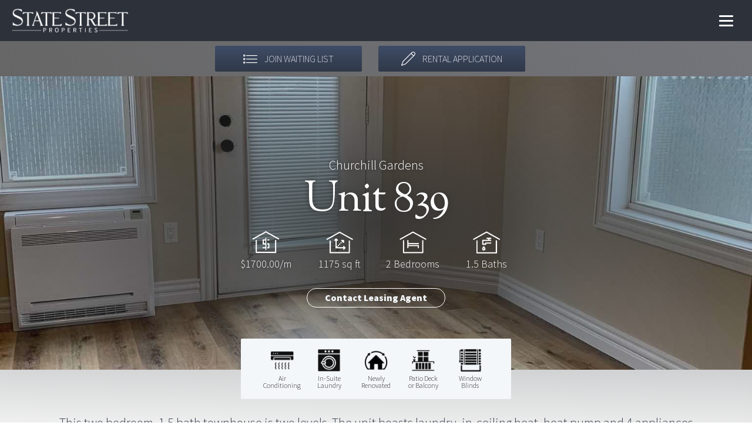

--- FILE ---
content_type: text/html; charset=UTF-8
request_url: https://www.statestreetproperties.ca/unit/churchill-row_unit-839-21/
body_size: 31814
content:
<!DOCTYPE html>
<html lang="en-US" >
<head>
<meta charset="UTF-8">
<meta name="viewport" content="width=device-width, initial-scale=1.0">
<!-- WP_HEAD() START -->
<link rel="preload" as="style" href="https://fonts.googleapis.com/css?family=Source+Sans+Pro:100,200,300,400,500,600,700,800,900|Sorts+Mill+Goudy:100,200,300,400,500,600,700,800,900|Yesteryear:100,200,300,400,500,600,700,800,900" >
<link rel="stylesheet" href="https://fonts.googleapis.com/css?family=Source+Sans+Pro:100,200,300,400,500,600,700,800,900|Sorts+Mill+Goudy:100,200,300,400,500,600,700,800,900|Yesteryear:100,200,300,400,500,600,700,800,900">
<meta name='robots' content='index, follow, max-image-preview:large, max-snippet:-1, max-video-preview:-1' />
	<style>img:is([sizes="auto" i], [sizes^="auto," i]) { contain-intrinsic-size: 3000px 1500px }</style>
	
	<!-- This site is optimized with the Yoast SEO plugin v26.8 - https://yoast.com/product/yoast-seo-wordpress/ -->
	<title>Churchill Gardens Unit 839-21 - State Street Properties</title>
	<meta name="description" content="This two bedroom, 1.5 bath townhouse is two levels. The unit boasts laundry, in-ceiling heat, heat pump and 4 appliances in the kitchen. Two large bedrooms with an abundance of storage and family bathroom are on the second level. This adult living townhouse has a generous living area, large windows to bring in lots of natural light and a balcony to enjoy the outdoors." />
	<link rel="canonical" href="https://www.statestreetproperties.ca/unit/churchill-row_unit-839-21/" />
	<meta property="og:locale" content="en_US" />
	<meta property="og:type" content="article" />
	<meta property="og:title" content="Churchill Gardens Unit 839-21 - State Street Properties" />
	<meta property="og:description" content="This two bedroom, 1.5 bath townhouse is two levels. The unit boasts laundry, in-ceiling heat, heat pump and 4 appliances in the kitchen. Two large bedrooms with an abundance of storage and family bathroom are on the second level. This adult living townhouse has a generous living area, large windows to bring in lots of natural light and a balcony to enjoy the outdoors." />
	<meta property="og:url" content="https://www.statestreetproperties.ca/unit/churchill-row_unit-839-21/" />
	<meta property="og:site_name" content="State Street Properties" />
	<meta property="article:modified_time" content="2021-08-18T14:18:02+00:00" />
	<meta property="og:image" content="https://www.statestreetproperties.ca/wp-content/uploads/2021/02/839-churchill_CR-839-21f.jpeg" />
	<meta property="og:image:width" content="1536" />
	<meta property="og:image:height" content="2048" />
	<meta property="og:image:type" content="image/jpeg" />
	<meta name="twitter:card" content="summary_large_image" />
	<script type="application/ld+json" class="yoast-schema-graph">{"@context":"https://schema.org","@graph":[{"@type":"WebPage","@id":"https://www.statestreetproperties.ca/unit/churchill-row_unit-839-21/","url":"https://www.statestreetproperties.ca/unit/churchill-row_unit-839-21/","name":"Churchill Gardens Unit 839-21 - State Street Properties","isPartOf":{"@id":"https://www.statestreetproperties.ca/#website"},"primaryImageOfPage":{"@id":"https://www.statestreetproperties.ca/unit/churchill-row_unit-839-21/#primaryimage"},"image":{"@id":"https://www.statestreetproperties.ca/unit/churchill-row_unit-839-21/#primaryimage"},"thumbnailUrl":"https://www.statestreetproperties.ca/wp-content/uploads/2021/02/839-churchill_CR-839-21f.jpeg","datePublished":"2021-02-12T03:11:08+00:00","dateModified":"2021-08-18T14:18:02+00:00","description":"This two bedroom, 1.5 bath townhouse is two levels. The unit boasts laundry, in-ceiling heat, heat pump and 4 appliances in the kitchen. Two large bedrooms with an abundance of storage and family bathroom are on the second level. This adult living townhouse has a generous living area, large windows to bring in lots of natural light and a balcony to enjoy the outdoors.","breadcrumb":{"@id":"https://www.statestreetproperties.ca/unit/churchill-row_unit-839-21/#breadcrumb"},"inLanguage":"en-US","potentialAction":[{"@type":"ReadAction","target":["https://www.statestreetproperties.ca/unit/churchill-row_unit-839-21/"]}]},{"@type":"ImageObject","inLanguage":"en-US","@id":"https://www.statestreetproperties.ca/unit/churchill-row_unit-839-21/#primaryimage","url":"https://www.statestreetproperties.ca/wp-content/uploads/2021/02/839-churchill_CR-839-21f.jpeg","contentUrl":"https://www.statestreetproperties.ca/wp-content/uploads/2021/02/839-churchill_CR-839-21f.jpeg","width":1536,"height":2048},{"@type":"BreadcrumbList","@id":"https://www.statestreetproperties.ca/unit/churchill-row_unit-839-21/#breadcrumb","itemListElement":[{"@type":"ListItem","position":1,"name":"Home","item":"https://www.statestreetproperties.ca/"},{"@type":"ListItem","position":2,"name":"Units","item":"https://www.statestreetproperties.ca/unit/"},{"@type":"ListItem","position":3,"name":"Unit 839-21"}]},{"@type":"WebSite","@id":"https://www.statestreetproperties.ca/#website","url":"https://www.statestreetproperties.ca/","name":"State Street Properties","description":"","potentialAction":[{"@type":"SearchAction","target":{"@type":"EntryPoint","urlTemplate":"https://www.statestreetproperties.ca/?s={search_term_string}"},"query-input":{"@type":"PropertyValueSpecification","valueRequired":true,"valueName":"search_term_string"}}],"inLanguage":"en-US"}]}</script>
	<!-- / Yoast SEO plugin. -->


<link rel='dns-prefetch' href='//www.statestreetproperties.ca' />
<link rel='stylesheet' id='wp-block-library-css' href='https://www.statestreetproperties.ca/wp-includes/css/dist/block-library/style.min.css?ver=6.8.3' type='text/css' media='all' />
<style id='classic-theme-styles-inline-css' type='text/css'>
/*! This file is auto-generated */
.wp-block-button__link{color:#fff;background-color:#32373c;border-radius:9999px;box-shadow:none;text-decoration:none;padding:calc(.667em + 2px) calc(1.333em + 2px);font-size:1.125em}.wp-block-file__button{background:#32373c;color:#fff;text-decoration:none}
</style>
<link rel='stylesheet' id='mediaelement-css' href='https://www.statestreetproperties.ca/wp-includes/js/mediaelement/mediaelementplayer-legacy.min.css?ver=4.2.17' type='text/css' media='all' />
<link rel='stylesheet' id='wp-mediaelement-css' href='https://www.statestreetproperties.ca/wp-includes/js/mediaelement/wp-mediaelement.min.css?ver=6.8.3' type='text/css' media='all' />
<link rel='stylesheet' id='view_editor_gutenberg_frontend_assets-css' href='https://www.statestreetproperties.ca/wp-content/plugins/toolset-blocks/public/css/views-frontend.css?ver=3.6.21' type='text/css' media='all' />
<style id='view_editor_gutenberg_frontend_assets-inline-css' type='text/css'>
.wpv-sort-list-dropdown.wpv-sort-list-dropdown-style-default > span.wpv-sort-list,.wpv-sort-list-dropdown.wpv-sort-list-dropdown-style-default .wpv-sort-list-item {border-color: #cdcdcd;}.wpv-sort-list-dropdown.wpv-sort-list-dropdown-style-default .wpv-sort-list-item a {color: #444;background-color: #fff;}.wpv-sort-list-dropdown.wpv-sort-list-dropdown-style-default a:hover,.wpv-sort-list-dropdown.wpv-sort-list-dropdown-style-default a:focus {color: #000;background-color: #eee;}.wpv-sort-list-dropdown.wpv-sort-list-dropdown-style-default .wpv-sort-list-item.wpv-sort-list-current a {color: #000;background-color: #eee;}
.wpv-sort-list-dropdown.wpv-sort-list-dropdown-style-default > span.wpv-sort-list,.wpv-sort-list-dropdown.wpv-sort-list-dropdown-style-default .wpv-sort-list-item {border-color: #cdcdcd;}.wpv-sort-list-dropdown.wpv-sort-list-dropdown-style-default .wpv-sort-list-item a {color: #444;background-color: #fff;}.wpv-sort-list-dropdown.wpv-sort-list-dropdown-style-default a:hover,.wpv-sort-list-dropdown.wpv-sort-list-dropdown-style-default a:focus {color: #000;background-color: #eee;}.wpv-sort-list-dropdown.wpv-sort-list-dropdown-style-default .wpv-sort-list-item.wpv-sort-list-current a {color: #000;background-color: #eee;}.wpv-sort-list-dropdown.wpv-sort-list-dropdown-style-grey > span.wpv-sort-list,.wpv-sort-list-dropdown.wpv-sort-list-dropdown-style-grey .wpv-sort-list-item {border-color: #cdcdcd;}.wpv-sort-list-dropdown.wpv-sort-list-dropdown-style-grey .wpv-sort-list-item a {color: #444;background-color: #eeeeee;}.wpv-sort-list-dropdown.wpv-sort-list-dropdown-style-grey a:hover,.wpv-sort-list-dropdown.wpv-sort-list-dropdown-style-grey a:focus {color: #000;background-color: #e5e5e5;}.wpv-sort-list-dropdown.wpv-sort-list-dropdown-style-grey .wpv-sort-list-item.wpv-sort-list-current a {color: #000;background-color: #e5e5e5;}
.wpv-sort-list-dropdown.wpv-sort-list-dropdown-style-default > span.wpv-sort-list,.wpv-sort-list-dropdown.wpv-sort-list-dropdown-style-default .wpv-sort-list-item {border-color: #cdcdcd;}.wpv-sort-list-dropdown.wpv-sort-list-dropdown-style-default .wpv-sort-list-item a {color: #444;background-color: #fff;}.wpv-sort-list-dropdown.wpv-sort-list-dropdown-style-default a:hover,.wpv-sort-list-dropdown.wpv-sort-list-dropdown-style-default a:focus {color: #000;background-color: #eee;}.wpv-sort-list-dropdown.wpv-sort-list-dropdown-style-default .wpv-sort-list-item.wpv-sort-list-current a {color: #000;background-color: #eee;}.wpv-sort-list-dropdown.wpv-sort-list-dropdown-style-grey > span.wpv-sort-list,.wpv-sort-list-dropdown.wpv-sort-list-dropdown-style-grey .wpv-sort-list-item {border-color: #cdcdcd;}.wpv-sort-list-dropdown.wpv-sort-list-dropdown-style-grey .wpv-sort-list-item a {color: #444;background-color: #eeeeee;}.wpv-sort-list-dropdown.wpv-sort-list-dropdown-style-grey a:hover,.wpv-sort-list-dropdown.wpv-sort-list-dropdown-style-grey a:focus {color: #000;background-color: #e5e5e5;}.wpv-sort-list-dropdown.wpv-sort-list-dropdown-style-grey .wpv-sort-list-item.wpv-sort-list-current a {color: #000;background-color: #e5e5e5;}.wpv-sort-list-dropdown.wpv-sort-list-dropdown-style-blue > span.wpv-sort-list,.wpv-sort-list-dropdown.wpv-sort-list-dropdown-style-blue .wpv-sort-list-item {border-color: #0099cc;}.wpv-sort-list-dropdown.wpv-sort-list-dropdown-style-blue .wpv-sort-list-item a {color: #444;background-color: #cbddeb;}.wpv-sort-list-dropdown.wpv-sort-list-dropdown-style-blue a:hover,.wpv-sort-list-dropdown.wpv-sort-list-dropdown-style-blue a:focus {color: #000;background-color: #95bedd;}.wpv-sort-list-dropdown.wpv-sort-list-dropdown-style-blue .wpv-sort-list-item.wpv-sort-list-current a {color: #000;background-color: #95bedd;}
</style>
<style id='global-styles-inline-css' type='text/css'>
:root{--wp--preset--aspect-ratio--square: 1;--wp--preset--aspect-ratio--4-3: 4/3;--wp--preset--aspect-ratio--3-4: 3/4;--wp--preset--aspect-ratio--3-2: 3/2;--wp--preset--aspect-ratio--2-3: 2/3;--wp--preset--aspect-ratio--16-9: 16/9;--wp--preset--aspect-ratio--9-16: 9/16;--wp--preset--color--black: #000000;--wp--preset--color--cyan-bluish-gray: #abb8c3;--wp--preset--color--white: #ffffff;--wp--preset--color--pale-pink: #f78da7;--wp--preset--color--vivid-red: #cf2e2e;--wp--preset--color--luminous-vivid-orange: #ff6900;--wp--preset--color--luminous-vivid-amber: #fcb900;--wp--preset--color--light-green-cyan: #7bdcb5;--wp--preset--color--vivid-green-cyan: #00d084;--wp--preset--color--pale-cyan-blue: #8ed1fc;--wp--preset--color--vivid-cyan-blue: #0693e3;--wp--preset--color--vivid-purple: #9b51e0;--wp--preset--gradient--vivid-cyan-blue-to-vivid-purple: linear-gradient(135deg,rgba(6,147,227,1) 0%,rgb(155,81,224) 100%);--wp--preset--gradient--light-green-cyan-to-vivid-green-cyan: linear-gradient(135deg,rgb(122,220,180) 0%,rgb(0,208,130) 100%);--wp--preset--gradient--luminous-vivid-amber-to-luminous-vivid-orange: linear-gradient(135deg,rgba(252,185,0,1) 0%,rgba(255,105,0,1) 100%);--wp--preset--gradient--luminous-vivid-orange-to-vivid-red: linear-gradient(135deg,rgba(255,105,0,1) 0%,rgb(207,46,46) 100%);--wp--preset--gradient--very-light-gray-to-cyan-bluish-gray: linear-gradient(135deg,rgb(238,238,238) 0%,rgb(169,184,195) 100%);--wp--preset--gradient--cool-to-warm-spectrum: linear-gradient(135deg,rgb(74,234,220) 0%,rgb(151,120,209) 20%,rgb(207,42,186) 40%,rgb(238,44,130) 60%,rgb(251,105,98) 80%,rgb(254,248,76) 100%);--wp--preset--gradient--blush-light-purple: linear-gradient(135deg,rgb(255,206,236) 0%,rgb(152,150,240) 100%);--wp--preset--gradient--blush-bordeaux: linear-gradient(135deg,rgb(254,205,165) 0%,rgb(254,45,45) 50%,rgb(107,0,62) 100%);--wp--preset--gradient--luminous-dusk: linear-gradient(135deg,rgb(255,203,112) 0%,rgb(199,81,192) 50%,rgb(65,88,208) 100%);--wp--preset--gradient--pale-ocean: linear-gradient(135deg,rgb(255,245,203) 0%,rgb(182,227,212) 50%,rgb(51,167,181) 100%);--wp--preset--gradient--electric-grass: linear-gradient(135deg,rgb(202,248,128) 0%,rgb(113,206,126) 100%);--wp--preset--gradient--midnight: linear-gradient(135deg,rgb(2,3,129) 0%,rgb(40,116,252) 100%);--wp--preset--font-size--small: 13px;--wp--preset--font-size--medium: 20px;--wp--preset--font-size--large: 36px;--wp--preset--font-size--x-large: 42px;--wp--preset--spacing--20: 0.44rem;--wp--preset--spacing--30: 0.67rem;--wp--preset--spacing--40: 1rem;--wp--preset--spacing--50: 1.5rem;--wp--preset--spacing--60: 2.25rem;--wp--preset--spacing--70: 3.38rem;--wp--preset--spacing--80: 5.06rem;--wp--preset--shadow--natural: 6px 6px 9px rgba(0, 0, 0, 0.2);--wp--preset--shadow--deep: 12px 12px 50px rgba(0, 0, 0, 0.4);--wp--preset--shadow--sharp: 6px 6px 0px rgba(0, 0, 0, 0.2);--wp--preset--shadow--outlined: 6px 6px 0px -3px rgba(255, 255, 255, 1), 6px 6px rgba(0, 0, 0, 1);--wp--preset--shadow--crisp: 6px 6px 0px rgba(0, 0, 0, 1);}:where(.is-layout-flex){gap: 0.5em;}:where(.is-layout-grid){gap: 0.5em;}body .is-layout-flex{display: flex;}.is-layout-flex{flex-wrap: wrap;align-items: center;}.is-layout-flex > :is(*, div){margin: 0;}body .is-layout-grid{display: grid;}.is-layout-grid > :is(*, div){margin: 0;}:where(.wp-block-columns.is-layout-flex){gap: 2em;}:where(.wp-block-columns.is-layout-grid){gap: 2em;}:where(.wp-block-post-template.is-layout-flex){gap: 1.25em;}:where(.wp-block-post-template.is-layout-grid){gap: 1.25em;}.has-black-color{color: var(--wp--preset--color--black) !important;}.has-cyan-bluish-gray-color{color: var(--wp--preset--color--cyan-bluish-gray) !important;}.has-white-color{color: var(--wp--preset--color--white) !important;}.has-pale-pink-color{color: var(--wp--preset--color--pale-pink) !important;}.has-vivid-red-color{color: var(--wp--preset--color--vivid-red) !important;}.has-luminous-vivid-orange-color{color: var(--wp--preset--color--luminous-vivid-orange) !important;}.has-luminous-vivid-amber-color{color: var(--wp--preset--color--luminous-vivid-amber) !important;}.has-light-green-cyan-color{color: var(--wp--preset--color--light-green-cyan) !important;}.has-vivid-green-cyan-color{color: var(--wp--preset--color--vivid-green-cyan) !important;}.has-pale-cyan-blue-color{color: var(--wp--preset--color--pale-cyan-blue) !important;}.has-vivid-cyan-blue-color{color: var(--wp--preset--color--vivid-cyan-blue) !important;}.has-vivid-purple-color{color: var(--wp--preset--color--vivid-purple) !important;}.has-black-background-color{background-color: var(--wp--preset--color--black) !important;}.has-cyan-bluish-gray-background-color{background-color: var(--wp--preset--color--cyan-bluish-gray) !important;}.has-white-background-color{background-color: var(--wp--preset--color--white) !important;}.has-pale-pink-background-color{background-color: var(--wp--preset--color--pale-pink) !important;}.has-vivid-red-background-color{background-color: var(--wp--preset--color--vivid-red) !important;}.has-luminous-vivid-orange-background-color{background-color: var(--wp--preset--color--luminous-vivid-orange) !important;}.has-luminous-vivid-amber-background-color{background-color: var(--wp--preset--color--luminous-vivid-amber) !important;}.has-light-green-cyan-background-color{background-color: var(--wp--preset--color--light-green-cyan) !important;}.has-vivid-green-cyan-background-color{background-color: var(--wp--preset--color--vivid-green-cyan) !important;}.has-pale-cyan-blue-background-color{background-color: var(--wp--preset--color--pale-cyan-blue) !important;}.has-vivid-cyan-blue-background-color{background-color: var(--wp--preset--color--vivid-cyan-blue) !important;}.has-vivid-purple-background-color{background-color: var(--wp--preset--color--vivid-purple) !important;}.has-black-border-color{border-color: var(--wp--preset--color--black) !important;}.has-cyan-bluish-gray-border-color{border-color: var(--wp--preset--color--cyan-bluish-gray) !important;}.has-white-border-color{border-color: var(--wp--preset--color--white) !important;}.has-pale-pink-border-color{border-color: var(--wp--preset--color--pale-pink) !important;}.has-vivid-red-border-color{border-color: var(--wp--preset--color--vivid-red) !important;}.has-luminous-vivid-orange-border-color{border-color: var(--wp--preset--color--luminous-vivid-orange) !important;}.has-luminous-vivid-amber-border-color{border-color: var(--wp--preset--color--luminous-vivid-amber) !important;}.has-light-green-cyan-border-color{border-color: var(--wp--preset--color--light-green-cyan) !important;}.has-vivid-green-cyan-border-color{border-color: var(--wp--preset--color--vivid-green-cyan) !important;}.has-pale-cyan-blue-border-color{border-color: var(--wp--preset--color--pale-cyan-blue) !important;}.has-vivid-cyan-blue-border-color{border-color: var(--wp--preset--color--vivid-cyan-blue) !important;}.has-vivid-purple-border-color{border-color: var(--wp--preset--color--vivid-purple) !important;}.has-vivid-cyan-blue-to-vivid-purple-gradient-background{background: var(--wp--preset--gradient--vivid-cyan-blue-to-vivid-purple) !important;}.has-light-green-cyan-to-vivid-green-cyan-gradient-background{background: var(--wp--preset--gradient--light-green-cyan-to-vivid-green-cyan) !important;}.has-luminous-vivid-amber-to-luminous-vivid-orange-gradient-background{background: var(--wp--preset--gradient--luminous-vivid-amber-to-luminous-vivid-orange) !important;}.has-luminous-vivid-orange-to-vivid-red-gradient-background{background: var(--wp--preset--gradient--luminous-vivid-orange-to-vivid-red) !important;}.has-very-light-gray-to-cyan-bluish-gray-gradient-background{background: var(--wp--preset--gradient--very-light-gray-to-cyan-bluish-gray) !important;}.has-cool-to-warm-spectrum-gradient-background{background: var(--wp--preset--gradient--cool-to-warm-spectrum) !important;}.has-blush-light-purple-gradient-background{background: var(--wp--preset--gradient--blush-light-purple) !important;}.has-blush-bordeaux-gradient-background{background: var(--wp--preset--gradient--blush-bordeaux) !important;}.has-luminous-dusk-gradient-background{background: var(--wp--preset--gradient--luminous-dusk) !important;}.has-pale-ocean-gradient-background{background: var(--wp--preset--gradient--pale-ocean) !important;}.has-electric-grass-gradient-background{background: var(--wp--preset--gradient--electric-grass) !important;}.has-midnight-gradient-background{background: var(--wp--preset--gradient--midnight) !important;}.has-small-font-size{font-size: var(--wp--preset--font-size--small) !important;}.has-medium-font-size{font-size: var(--wp--preset--font-size--medium) !important;}.has-large-font-size{font-size: var(--wp--preset--font-size--large) !important;}.has-x-large-font-size{font-size: var(--wp--preset--font-size--x-large) !important;}
:where(.wp-block-post-template.is-layout-flex){gap: 1.25em;}:where(.wp-block-post-template.is-layout-grid){gap: 1.25em;}
:where(.wp-block-columns.is-layout-flex){gap: 2em;}:where(.wp-block-columns.is-layout-grid){gap: 2em;}
:root :where(.wp-block-pullquote){font-size: 1.5em;line-height: 1.6;}
</style>
<link rel='stylesheet' id='bbs_statestreet_styles-css' href='https://www.statestreetproperties.ca/wp-content/plugins/bbsstatestreet/styles/style.css?ver=1.7' type='text/css' media='all' />
<link rel='stylesheet' id='bbs_statestreet_styles_slideshow-css' href='https://www.statestreetproperties.ca/wp-content/plugins/bbsstatestreet/styles/style-slideshow.css?ver=1.8.2' type='text/css' media='all' />
<link rel='stylesheet' id='bbs_statestreet_styles_property_listings-css' href='https://www.statestreetproperties.ca/wp-content/plugins/bbsstatestreet/styles/style-property-listings.css?ver=1.7' type='text/css' media='all' />
<link rel='stylesheet' id='eeb-css-frontend-css' href='https://www.statestreetproperties.ca/wp-content/plugins/email-encoder-bundle/core/includes/assets/css/style.css?ver=240625-123906' type='text/css' media='all' />
<link rel='stylesheet' id='image-map-pro-dist-css-css' href='https://www.statestreetproperties.ca/wp-content/plugins/image-map-pro-wordpress/css/image-map-pro.min.css?ver=5.3.0' type='text/css' media='' />
<link rel='stylesheet' id='oxygen-css' href='https://www.statestreetproperties.ca/wp-content/plugins/oxygen/component-framework/oxygen.css?ver=4.9.1' type='text/css' media='all' />
<link rel='stylesheet' id='toolset-maps-fixes-css' href='//www.statestreetproperties.ca/wp-content/plugins/toolset-maps/resources/css/toolset_maps_fixes.css?ver=2.2.1' type='text/css' media='all' />
<script type="text/javascript" src="https://www.statestreetproperties.ca/wp-content/plugins/toolset-blocks/vendor/toolset/common-es/public/toolset-common-es-frontend.js?ver=175000" id="toolset-common-es-frontend-js"></script>
<script type="text/javascript" src="https://www.statestreetproperties.ca/wp-includes/js/jquery/jquery.min.js?ver=3.7.1" id="jquery-core-js"></script>
<script type="text/javascript" id="bbs_statestreet_script-js-extra">
/* <![CDATA[ */
var bbs_unit_floorplans = {"Unit 1":"https:\/\/www.statestreetproperties.ca\/wp-content\/uploads\/2025\/12\/5-avonlea-floorplan.png","Queen Street Post- Unit 120":"https:\/\/www.statestreetproperties.ca\/wp-content\/uploads\/2021\/04\/floorplan-not-available.png","Unit 201 - King St Residential":"https:\/\/www.statestreetproperties.ca\/wp-content\/uploads\/2021\/04\/floorplan-not-available.png","Unit 202 - King St Residential":"https:\/\/www.statestreetproperties.ca\/wp-content\/uploads\/2021\/04\/floorplan-not-available.png","Unit 203 - King St Residential":"https:\/\/www.statestreetproperties.ca\/wp-content\/uploads\/2021\/04\/floorplan-not-available.png","Unit 204 - King St Residential":"https:\/\/www.statestreetproperties.ca\/wp-content\/uploads\/2021\/04\/floorplan-not-available.png","Unit 205 - King St Residential":"https:\/\/www.statestreetproperties.ca\/wp-content\/uploads\/2021\/04\/floorplan-not-available.png","Unit 206 - King St Residential":"https:\/\/www.statestreetproperties.ca\/wp-content\/uploads\/2021\/04\/floorplan-not-available.png","Unit 207 - King St Residential":"https:\/\/www.statestreetproperties.ca\/wp-content\/uploads\/2021\/04\/floorplan-not-available.png","Unit 208 - King St Residential":"https:\/\/www.statestreetproperties.ca\/wp-content\/uploads\/2021\/04\/floorplan-not-available.png","Unit 301 - King St Residential":"https:\/\/www.statestreetproperties.ca\/wp-content\/uploads\/2021\/04\/floorplan-not-available.png","Unit 302 - King St Residential":"https:\/\/www.statestreetproperties.ca\/wp-content\/uploads\/2021\/04\/floorplan-not-available.png","Unit 303 - King St Residential":"https:\/\/www.statestreetproperties.ca\/wp-content\/uploads\/2021\/04\/floorplan-not-available.png","Unit 304 - King St Residential":"https:\/\/www.statestreetproperties.ca\/wp-content\/uploads\/2021\/04\/floorplan-not-available.png","Unit 305 - King St Residential":"https:\/\/www.statestreetproperties.ca\/wp-content\/uploads\/2021\/04\/floorplan-not-available.png","Unit 306 - King St Residential":"https:\/\/www.statestreetproperties.ca\/wp-content\/uploads\/2021\/04\/floorplan-not-available.png","Unit 307 - King St Residential":"https:\/\/www.statestreetproperties.ca\/wp-content\/uploads\/2021\/04\/floorplan-not-available.png","Unit  101 - King St Commercial":"https:\/\/www.statestreetproperties.ca\/wp-content\/uploads\/2021\/04\/floorplan-not-available.png","Unit 22 - Dutch Village Road":"https:\/\/www.statestreetproperties.ca\/wp-content\/uploads\/2021\/04\/floorplan-not-available.png","Unit 23 - Dutch Village Road":"https:\/\/www.statestreetproperties.ca\/wp-content\/uploads\/2021\/04\/floorplan-not-available.png","Unit 24 - Dutch Village Road":"https:\/\/www.statestreetproperties.ca\/wp-content\/uploads\/2021\/04\/floorplan-not-available.png","Unit 25 - Dutch Village Road":"https:\/\/www.statestreetproperties.ca\/wp-content\/uploads\/2021\/04\/floorplan-not-available.png","Unit 26 - Dutch Village Road":"https:\/\/www.statestreetproperties.ca\/wp-content\/uploads\/2021\/04\/floorplan-not-available.png","Unit 27 - Dutch Village Road":"https:\/\/www.statestreetproperties.ca\/wp-content\/uploads\/2021\/04\/floorplan-not-available.png","Unit 28 - Dutch Village Road":"https:\/\/www.statestreetproperties.ca\/wp-content\/uploads\/2021\/04\/floorplan-not-available.png","Unit 29 - Dutch Village Road":"https:\/\/www.statestreetproperties.ca\/wp-content\/uploads\/2021\/04\/floorplan-not-available.png","Unit 30 - Dutch Village Road":"https:\/\/www.statestreetproperties.ca\/wp-content\/uploads\/2021\/04\/floorplan-not-available.png","Unit 31 - Dutch Village Road":"https:\/\/www.statestreetproperties.ca\/wp-content\/uploads\/2021\/04\/floorplan-not-available.png","Unit 32 - Dutch Village Road":"https:\/\/www.statestreetproperties.ca\/wp-content\/uploads\/2021\/04\/floorplan-not-available.png","Unit 33 - Dutch Village Road":"https:\/\/www.statestreetproperties.ca\/wp-content\/uploads\/2021\/04\/floorplan-not-available.png","Unit 34 - Dutch Village Road":"https:\/\/www.statestreetproperties.ca\/wp-content\/uploads\/2021\/04\/floorplan-not-available.png","Unit 35 - Dutch Village Road":"https:\/\/www.statestreetproperties.ca\/wp-content\/uploads\/2021\/04\/floorplan-not-available.png","Unit 36 - Dutch Village Road":"https:\/\/www.statestreetproperties.ca\/wp-content\/uploads\/2021\/04\/floorplan-not-available.png","Unit 37 - Dutch Village Road":"https:\/\/www.statestreetproperties.ca\/wp-content\/uploads\/2021\/04\/floorplan-not-available.png","Unit 38 - Dutch Village Road":"https:\/\/www.statestreetproperties.ca\/wp-content\/uploads\/2021\/04\/floorplan-not-available.png","Unit 39 - Dutch Village Road":"https:\/\/www.statestreetproperties.ca\/wp-content\/uploads\/2021\/04\/floorplan-not-available.png","Unit 40 - Dutch Village Road":"https:\/\/www.statestreetproperties.ca\/wp-content\/uploads\/2021\/04\/floorplan-not-available.png","Unit 41 - Dutch Village Road":"https:\/\/www.statestreetproperties.ca\/wp-content\/uploads\/2021\/04\/floorplan-not-available.png","Unit 1 - Dutch Village Road":"https:\/\/www.statestreetproperties.ca\/wp-content\/uploads\/2021\/04\/floorplan-not-available.png","Unit 2 - Dutch Village Road":"https:\/\/www.statestreetproperties.ca\/wp-content\/uploads\/2021\/04\/floorplan-not-available.png","Unit 3 - Dutch Village Road":"https:\/\/www.statestreetproperties.ca\/wp-content\/uploads\/2021\/04\/floorplan-not-available.png","Unit 4 - Dutch Village Road":"https:\/\/www.statestreetproperties.ca\/wp-content\/uploads\/2021\/04\/floorplan-not-available.png","Unit 5 - Dutch Village Road":"https:\/\/www.statestreetproperties.ca\/wp-content\/uploads\/2021\/04\/floorplan-not-available.png","Unit 6 - Dutch Village Road":"https:\/\/www.statestreetproperties.ca\/wp-content\/uploads\/2021\/04\/floorplan-not-available.png","Unit 7 - Dutch Village Road":"https:\/\/www.statestreetproperties.ca\/wp-content\/uploads\/2021\/04\/floorplan-not-available.png","Unit 8 - Dutch Village Road":"https:\/\/www.statestreetproperties.ca\/wp-content\/uploads\/2021\/04\/floorplan-not-available.png","Unit 9 - Dutch Village Road":"https:\/\/www.statestreetproperties.ca\/wp-content\/uploads\/2021\/04\/floorplan-not-available.png","Unit 10 - Dutch Village Road":"https:\/\/www.statestreetproperties.ca\/wp-content\/uploads\/2021\/04\/floorplan-not-available.png","Unit 11 - Dutch Village Road":"https:\/\/www.statestreetproperties.ca\/wp-content\/uploads\/2021\/04\/floorplan-not-available.png","Unit 12 - Dutch Village Road":"https:\/\/www.statestreetproperties.ca\/wp-content\/uploads\/2021\/04\/floorplan-not-available.png","Unit 13 - Dutch Village Road":"https:\/\/www.statestreetproperties.ca\/wp-content\/uploads\/2021\/04\/floorplan-not-available.png","Unit 14 - Dutch Village Road":"https:\/\/www.statestreetproperties.ca\/wp-content\/uploads\/2021\/04\/floorplan-not-available.png","Unit 15 - Dutch Village Road":"https:\/\/www.statestreetproperties.ca\/wp-content\/uploads\/2021\/04\/floorplan-not-available.png","Unit 16 - Dutch Village Road":"https:\/\/www.statestreetproperties.ca\/wp-content\/uploads\/2021\/04\/floorplan-not-available.png","Unit 17 - Dutch Village Road":"https:\/\/www.statestreetproperties.ca\/wp-content\/uploads\/2021\/04\/floorplan-not-available.png","Unit 19 - Dutch Village Road":"https:\/\/www.statestreetproperties.ca\/wp-content\/uploads\/2021\/04\/floorplan-not-available.png","Unit 20 - Dutch Village Road":"https:\/\/www.statestreetproperties.ca\/wp-content\/uploads\/2021\/04\/floorplan-not-available.png","Unit 21 - Dutch Village Road":"https:\/\/www.statestreetproperties.ca\/wp-content\/uploads\/2021\/04\/floorplan-not-available.png","82-3":"https:\/\/www.statestreetproperties.ca\/wp-content\/uploads\/2021\/04\/floorplan-not-available.png","Unit 118 - Bishop Gate":"https:\/\/www.statestreetproperties.ca\/wp-content\/uploads\/2021\/04\/floorplan-not-available.png","Unit 102 - Bishop Gate":"https:\/\/www.statestreetproperties.ca\/wp-content\/uploads\/2024\/09\/a-style-floorplan.jpg","Unit 115 - Bishop Gate":"https:\/\/www.statestreetproperties.ca\/wp-content\/uploads\/2024\/09\/a-style-floorplan.jpg","Unit 117 - Bishop Gate":"https:\/\/www.statestreetproperties.ca\/wp-content\/uploads\/2024\/09\/a-style-floorplan.jpg","Unit 202 - Bishop Gate":"https:\/\/www.statestreetproperties.ca\/wp-content\/uploads\/2024\/09\/a-style-floorplan.jpg","Unit 217 - Bishop Gate":"https:\/\/www.statestreetproperties.ca\/wp-content\/uploads\/2024\/09\/a-style-floorplan.jpg","Unit 218 - Bishop Gate":"https:\/\/www.statestreetproperties.ca\/wp-content\/uploads\/2024\/09\/a-style-floorplan.jpg","Unit 301 - Bishop Gate":"https:\/\/www.statestreetproperties.ca\/wp-content\/uploads\/2024\/09\/a-style-floorplan.jpg","Unit 302 - Bishop Gate":"https:\/\/www.statestreetproperties.ca\/wp-content\/uploads\/2024\/09\/a-style-floorplan.jpg","Unit 317 - Bishop Gate":"https:\/\/www.statestreetproperties.ca\/wp-content\/uploads\/2024\/09\/a-style-floorplan.jpg","Unit 318 - Bishop Gate":"https:\/\/www.statestreetproperties.ca\/wp-content\/uploads\/2024\/09\/a-style-floorplan.jpg","Unit 103 - Bishop Gate":"https:\/\/www.statestreetproperties.ca\/wp-content\/uploads\/2024\/09\/b-style-floorplan.jpg","Unit 111 - Bishop Gate":"https:\/\/www.statestreetproperties.ca\/wp-content\/uploads\/2024\/09\/d-style-floorplan.jpg","Unit 114 - Bishop Gate":"https:\/\/www.statestreetproperties.ca\/wp-content\/uploads\/2024\/09\/b-style-floorplan.jpg","Unit 203 - Bishop Gate":"https:\/\/www.statestreetproperties.ca\/wp-content\/uploads\/2024\/09\/c-style-floorplan.jpg","Unit 213 - Bishop Gate":"https:\/\/www.statestreetproperties.ca\/wp-content\/uploads\/2024\/09\/c-style-floorplan.jpg","Unit 214 - Bishop Gate":"https:\/\/www.statestreetproperties.ca\/wp-content\/uploads\/2024\/09\/c-style-floorplan.jpg","Unit 303 - Bishop Gate":"https:\/\/www.statestreetproperties.ca\/wp-content\/uploads\/2024\/09\/c-style-floorplan.jpg","Unit 313 - Bishop Gate":"https:\/\/www.statestreetproperties.ca\/wp-content\/uploads\/2024\/09\/c-style-floorplan.jpg","Unit 314 - Bishop Gate":"https:\/\/www.statestreetproperties.ca\/wp-content\/uploads\/2024\/09\/c-style-floorplan.jpg","Unit 205 - Bishop Gate":"https:\/\/www.statestreetproperties.ca\/wp-content\/uploads\/2024\/09\/d-style-floorplan.jpg","Unit 305 - Bishop Gate":"https:\/\/www.statestreetproperties.ca\/wp-content\/uploads\/2024\/09\/d-style-floorplan.jpg","Unit 112 - Bishop Gate":"https:\/\/www.statestreetproperties.ca\/wp-content\/uploads\/2024\/09\/e-style-floorplan.jpg","Unit 207 - Bishop Gate":"https:\/\/www.statestreetproperties.ca\/wp-content\/uploads\/2024\/09\/e-style-floorplan.jpg","Unit 212 - Bishop Gate":"https:\/\/www.statestreetproperties.ca\/wp-content\/uploads\/2024\/09\/e-style-floorplan.jpg","Unit 307 - Bishop Gate":"https:\/\/www.statestreetproperties.ca\/wp-content\/uploads\/2024\/09\/e-style-floorplan.jpg","Unit 312 - Bishop Gate":"https:\/\/www.statestreetproperties.ca\/wp-content\/uploads\/2024\/09\/e-style-floorplan.jpg","Unit 107 - Bishop Gate":"https:\/\/www.statestreetproperties.ca\/wp-content\/uploads\/2024\/09\/f-style-floorplan.jpg","Unit 110 - Bishop Gate":"https:\/\/www.statestreetproperties.ca\/wp-content\/uploads\/2024\/09\/f-style-floorplan.jpg","Unit 209 - Bishop Gate":"https:\/\/www.statestreetproperties.ca\/wp-content\/uploads\/2024\/09\/f-style-floorplan.jpg","Unit 210 - Bishop Gate":"https:\/\/www.statestreetproperties.ca\/wp-content\/uploads\/2024\/09\/f-style-floorplan.jpg","Unit 309 - Bishop Gate":"https:\/\/www.statestreetproperties.ca\/wp-content\/uploads\/2024\/09\/f-style-floorplan.jpg","Unit 310 - Bishop Gate":"https:\/\/www.statestreetproperties.ca\/wp-content\/uploads\/2024\/09\/f-style-floorplan.jpg","Unit 108 - Bishop Gate":"https:\/\/www.statestreetproperties.ca\/wp-content\/uploads\/2024\/09\/g-style-floorplan.jpg","Unit 109 - Bishop Gate":"https:\/\/www.statestreetproperties.ca\/wp-content\/uploads\/2024\/09\/g-style-floorplan.jpg","Unit 208 - Bishop Gate":"https:\/\/www.statestreetproperties.ca\/wp-content\/uploads\/2024\/09\/g-style-floorplan.jpg","Unit 211 - Bishop Gate":"https:\/\/www.statestreetproperties.ca\/wp-content\/uploads\/2024\/09\/g-style-floorplan.jpg","Unit 308 - Bishop Gate":"https:\/\/www.statestreetproperties.ca\/wp-content\/uploads\/2024\/09\/g-style-floorplan.jpg","Unit 311 - Bishop Gate":"https:\/\/www.statestreetproperties.ca\/wp-content\/uploads\/2024\/09\/g-style-floorplan.jpg","Unit 104 - Bishop Gate":"https:\/\/www.statestreetproperties.ca\/wp-content\/uploads\/2024\/09\/h-style-floorplan.jpg","Unit 113 - Bishop Gate":"https:\/\/www.statestreetproperties.ca\/wp-content\/uploads\/2024\/09\/h-style-floorplan.jpg","Unit 204 - Bishop Gate":"https:\/\/www.statestreetproperties.ca\/wp-content\/uploads\/2024\/09\/h-style-floorplan.jpg","Unit 215 - Bishop Gate":"https:\/\/www.statestreetproperties.ca\/wp-content\/uploads\/2024\/09\/h-style-floorplan.jpg","Unit 304 - Bishop Gate":"https:\/\/www.statestreetproperties.ca\/wp-content\/uploads\/2024\/09\/h-style-floorplan.jpg","Unit 315 - Bishop Gate":"https:\/\/www.statestreetproperties.ca\/wp-content\/uploads\/2024\/09\/h-style-floorplan.jpg","Unit 116 - Bishop Gate":"https:\/\/www.statestreetproperties.ca\/wp-content\/uploads\/2024\/09\/i-style-floorplan.jpg","Unit 216 - Bishop Gate":"https:\/\/www.statestreetproperties.ca\/wp-content\/uploads\/2024\/09\/i-style-floorplan.jpg","Unit 316 - Bishop Gate":"https:\/\/www.statestreetproperties.ca\/wp-content\/uploads\/2024\/09\/i-style-floorplan.jpg","Unit 106 - Bishop Gate":"https:\/\/www.statestreetproperties.ca\/wp-content\/uploads\/2024\/09\/j-style-floorplan.jpg","Unit 206 - Bishop Gate":"https:\/\/www.statestreetproperties.ca\/wp-content\/uploads\/2024\/09\/j-style-floorplan.jpg","Unit 306 - Bishop Gate":"https:\/\/www.statestreetproperties.ca\/wp-content\/uploads\/2024\/09\/j-style-floorplan.jpg","Unit 101 - Bishop Gate":"https:\/\/www.statestreetproperties.ca\/wp-content\/uploads\/2024\/09\/a-style-floorplan.jpg","Unit 201 - Bishop Gate":"https:\/\/www.statestreetproperties.ca\/wp-content\/uploads\/2024\/09\/a-style-floorplan.jpg","2 Bedrooms":"https:\/\/www.statestreetproperties.ca\/wp-content\/uploads\/2021\/04\/floorplan-not-available.png","1 Bedrooms":"https:\/\/www.statestreetproperties.ca\/wp-content\/uploads\/2021\/04\/floorplan-not-available.png","Bachelor Units":"https:\/\/www.statestreetproperties.ca\/wp-content\/uploads\/2021\/04\/floorplan-not-available.png","750 - G level":"https:\/\/www.statestreetproperties.ca\/wp-content\/uploads\/2021\/04\/floorplan-not-available.png","82-2 Waggoners Ln":"https:\/\/www.statestreetproperties.ca\/wp-content\/uploads\/2024\/07\/82-2-Waggoners-Ln-Floor-1.png","82-2":"https:\/\/www.statestreetproperties.ca\/wp-content\/uploads\/2024\/07\/82-2-Waggoners-Ln-Floor-1.png","Prospect Plaza":"https:\/\/www.statestreetproperties.ca\/wp-content\/uploads\/2021\/04\/floorplan-not-available.png","579-101":"https:\/\/www.statestreetproperties.ca\/wp-content\/uploads\/2021\/04\/floorplan-not-available.png","Suite 3":"https:\/\/www.statestreetproperties.ca\/wp-content\/uploads\/2021\/04\/floorplan-not-available.png","752":"https:\/\/www.statestreetproperties.ca\/wp-content\/uploads\/2021\/04\/floorplan-not-available.png","168-304":"https:\/\/www.statestreetproperties.ca\/wp-content\/uploads\/2023\/06\/centre-court-floorplan-units-102-202-302-402-104-204-304-404-207-307-407-209-309-409.png","Suite 103":"https:\/\/www.statestreetproperties.ca\/wp-content\/uploads\/2021\/02\/promenade-commercial-floorplan-suite-101-103.png","Unit 579-4":"https:\/\/www.statestreetproperties.ca\/wp-content\/uploads\/2021\/04\/floorplan-not-available.png","Unit 579-3":"https:\/\/www.statestreetproperties.ca\/wp-content\/uploads\/2021\/04\/floorplan-not-available.png","Unit 579-2":"https:\/\/www.statestreetproperties.ca\/wp-content\/uploads\/2021\/04\/floorplan-not-available.png","Unit 579-1":"https:\/\/www.statestreetproperties.ca\/wp-content\/uploads\/2021\/04\/floorplan-not-available.png","Unit 82-4":"https:\/\/www.statestreetproperties.ca\/wp-content\/uploads\/2021\/04\/floorplan-not-available.png","Unit 81-420":"https:\/\/www.statestreetproperties.ca\/wp-content\/uploads\/2021\/12\/waverley-commercial-floorplan-unit-81-420.png","Unit 120\/140":"https:\/\/www.statestreetproperties.ca\/wp-content\/uploads\/2021\/04\/floorplan-not-available.png","Unit 11-14":"https:\/\/www.statestreetproperties.ca\/wp-content\/uploads\/2021\/02\/odell11-units3-5-8-11-3A-14-19-20.png","Unit Stg10":"https:\/\/www.statestreetproperties.ca\/wp-content\/uploads\/2021\/04\/floorplan-not-available.png","Unit Stg11":"https:\/\/www.statestreetproperties.ca\/wp-content\/uploads\/2021\/04\/floorplan-not-available.png","Unit Stg12":"https:\/\/www.statestreetproperties.ca\/wp-content\/uploads\/2021\/04\/floorplan-not-available.png","Unit Stg13":"https:\/\/www.statestreetproperties.ca\/wp-content\/uploads\/2021\/04\/floorplan-not-available.png","Unit Stg14":"https:\/\/www.statestreetproperties.ca\/wp-content\/uploads\/2021\/04\/floorplan-not-available.png","Unit Stg15":"https:\/\/www.statestreetproperties.ca\/wp-content\/uploads\/2021\/04\/floorplan-not-available.png","Unit Stg16":"https:\/\/www.statestreetproperties.ca\/wp-content\/uploads\/2021\/04\/floorplan-not-available.png","Unit Stg17":"https:\/\/www.statestreetproperties.ca\/wp-content\/uploads\/2021\/04\/floorplan-not-available.png","Unit Stg18":"https:\/\/www.statestreetproperties.ca\/wp-content\/uploads\/2021\/04\/floorplan-not-available.png","Unit Stg19":"https:\/\/www.statestreetproperties.ca\/wp-content\/uploads\/2021\/04\/floorplan-not-available.png","Unit Stg20":"https:\/\/www.statestreetproperties.ca\/wp-content\/uploads\/2021\/04\/floorplan-not-available.png","Unit Stg21":"https:\/\/www.statestreetproperties.ca\/wp-content\/uploads\/2021\/04\/floorplan-not-available.png","Unit Stg22":"https:\/\/www.statestreetproperties.ca\/wp-content\/uploads\/2021\/04\/floorplan-not-available.png","Unit Stg23":"https:\/\/www.statestreetproperties.ca\/wp-content\/uploads\/2021\/04\/floorplan-not-available.png","Unit Stg24":"https:\/\/www.statestreetproperties.ca\/wp-content\/uploads\/2021\/04\/floorplan-not-available.png","Unit 103-202":"https:\/\/www.statestreetproperties.ca\/wp-content\/uploads\/2021\/02\/woodstock-floorplan.png","Unit 103-203":"https:\/\/www.statestreetproperties.ca\/wp-content\/uploads\/2021\/02\/woodstock-floorplan.png","Unit 103-204":"https:\/\/www.statestreetproperties.ca\/wp-content\/uploads\/2021\/02\/woodstock-floorplan.png","Unit 103-301":"https:\/\/www.statestreetproperties.ca\/wp-content\/uploads\/2021\/02\/woodstock-floorplan.png","Unit 103-302":"https:\/\/www.statestreetproperties.ca\/wp-content\/uploads\/2021\/02\/woodstock-floorplan.png","Unit 103-303":"https:\/\/www.statestreetproperties.ca\/wp-content\/uploads\/2021\/02\/woodstock-floorplan.png","Unit 103-304":"https:\/\/www.statestreetproperties.ca\/wp-content\/uploads\/2021\/02\/woodstock-floorplan.png","Unit A":"https:\/\/www.statestreetproperties.ca\/wp-content\/uploads\/2021\/02\/waverley-commercial-floorplan-unit-a-1.png","Unit B":"https:\/\/www.statestreetproperties.ca\/wp-content\/uploads\/2021\/02\/waverley-commercial-floorplan-unit-b-1.png","Suite 101":"https:\/\/www.statestreetproperties.ca\/wp-content\/uploads\/2021\/02\/promenade-commercial-floorplan-suite-101-103.png","Suite 102":"https:\/\/www.statestreetproperties.ca\/wp-content\/uploads\/2021\/02\/promenade-commercial-floorplan-suite-102.png","Unit Stg1":"https:\/\/www.statestreetproperties.ca\/wp-content\/uploads\/2021\/04\/floorplan-not-available.png","Unit Stg 2":"https:\/\/www.statestreetproperties.ca\/wp-content\/uploads\/2021\/04\/floorplan-not-available.png","Unit Stg3":"https:\/\/www.statestreetproperties.ca\/wp-content\/uploads\/2021\/04\/floorplan-not-available.png","Unit Stg4":"https:\/\/www.statestreetproperties.ca\/wp-content\/uploads\/2021\/04\/floorplan-not-available.png","Unit Stg5":"https:\/\/www.statestreetproperties.ca\/wp-content\/uploads\/2021\/04\/floorplan-not-available.png","Unit Stg6":"https:\/\/www.statestreetproperties.ca\/wp-content\/uploads\/2021\/04\/floorplan-not-available.png","Unit Stg7":"https:\/\/www.statestreetproperties.ca\/wp-content\/uploads\/2021\/04\/floorplan-not-available.png","Unit Stg8":"https:\/\/www.statestreetproperties.ca\/wp-content\/uploads\/2021\/04\/floorplan-not-available.png","Unit Stg9":"https:\/\/www.statestreetproperties.ca\/wp-content\/uploads\/2021\/04\/floorplan-not-available.png","Unit 343-508":"https:\/\/www.statestreetproperties.ca\/wp-content\/uploads\/2021\/03\/promenade_suite-E.png","Unit 343-601":"https:\/\/www.statestreetproperties.ca\/wp-content\/uploads\/2021\/03\/promenade_suite-E.png","Unit 343-602":"https:\/\/www.statestreetproperties.ca\/wp-content\/uploads\/2021\/02\/promenade_suite-H.png","Unit 343-603":"https:\/\/www.statestreetproperties.ca\/wp-content\/uploads\/2021\/02\/promenade_suite-I.png","Unit 343-604":"https:\/\/www.statestreetproperties.ca\/wp-content\/uploads\/2021\/03\/promenade_suite-E.png","Unit 343-605":"https:\/\/www.statestreetproperties.ca\/wp-content\/uploads\/2021\/03\/promenade_suite-E.png","Unit 343-606":"https:\/\/www.statestreetproperties.ca\/wp-content\/uploads\/2021\/03\/promenade_suite-G.png","Unit 343-607":"https:\/\/www.statestreetproperties.ca\/wp-content\/uploads\/2021\/03\/promenade_suite-F.png","Unit 343-608":"https:\/\/www.statestreetproperties.ca\/wp-content\/uploads\/2021\/03\/promenade_suite-E.png","Unit 343-701":"https:\/\/www.statestreetproperties.ca\/wp-content\/uploads\/2021\/03\/promenade_suite-K.png","Unit 343-702":"https:\/\/www.statestreetproperties.ca\/wp-content\/uploads\/2021\/03\/promenade_suite-M.png","Unit 343-703":"https:\/\/www.statestreetproperties.ca\/wp-content\/uploads\/2021\/03\/promenade_suite-K.png","Unit 343-704":"https:\/\/www.statestreetproperties.ca\/wp-content\/uploads\/2021\/03\/promenade_suite-J.png","Unit 343-705":"https:\/\/www.statestreetproperties.ca\/wp-content\/uploads\/2021\/03\/promenade_suite-L.png","Unit 343-706":"https:\/\/www.statestreetproperties.ca\/wp-content\/uploads\/2021\/03\/promenade_suite-J.png","Unit 103-101":"https:\/\/www.statestreetproperties.ca\/wp-content\/uploads\/2021\/02\/woodstock-floorplan.png","Unit 103-102":"https:\/\/www.statestreetproperties.ca\/wp-content\/uploads\/2021\/02\/woodstock-floorplan.png","Unit 103-103":"https:\/\/www.statestreetproperties.ca\/wp-content\/uploads\/2021\/02\/woodstock-floorplan.png","Unit 103-104":"https:\/\/www.statestreetproperties.ca\/wp-content\/uploads\/2021\/02\/woodstock-floorplan.png","Unit 103-201":"https:\/\/www.statestreetproperties.ca\/wp-content\/uploads\/2021\/02\/woodstock-floorplan.png","Unit 343-304":"https:\/\/www.statestreetproperties.ca\/wp-content\/uploads\/2021\/03\/promenade_suite-A.png","Unit 343-305":"https:\/\/www.statestreetproperties.ca\/wp-content\/uploads\/2021\/03\/promenade_suite-A.png","Unit 343-306":"https:\/\/www.statestreetproperties.ca\/wp-content\/uploads\/2021\/03\/promenade_suite-B.png","Unit 343-307":"https:\/\/www.statestreetproperties.ca\/wp-content\/uploads\/2021\/03\/promenade_suite-B.png","Unit 343-308":"https:\/\/www.statestreetproperties.ca\/wp-content\/uploads\/2021\/03\/promenade_suite-A.png","Unit 343-401":"https:\/\/www.statestreetproperties.ca\/wp-content\/uploads\/2021\/03\/promenade_suite-E.png","Unit 343-402":"https:\/\/www.statestreetproperties.ca\/wp-content\/uploads\/2021\/02\/promenade_suite-H.png","Unit 343-403":"https:\/\/www.statestreetproperties.ca\/wp-content\/uploads\/2021\/02\/promenade_suite-I.png","Unit 343-404":"https:\/\/www.statestreetproperties.ca\/wp-content\/uploads\/2021\/03\/promenade_suite-E.png","Unit 343-405":"https:\/\/www.statestreetproperties.ca\/wp-content\/uploads\/2021\/03\/promenade_suite-E.png","Unit 343-406":"https:\/\/www.statestreetproperties.ca\/wp-content\/uploads\/2021\/03\/promenade_suite-G.png","Unit 343-407":"https:\/\/www.statestreetproperties.ca\/wp-content\/uploads\/2021\/03\/promenade_suite-F.png","Unit 343-408":"https:\/\/www.statestreetproperties.ca\/wp-content\/uploads\/2021\/03\/promenade_suite-E.png","Unit 343-501":"https:\/\/www.statestreetproperties.ca\/wp-content\/uploads\/2021\/03\/promenade_suite-E.png","Unit 343-502":"https:\/\/www.statestreetproperties.ca\/wp-content\/uploads\/2021\/02\/promenade_suite-H.png","Unit 343-503":"https:\/\/www.statestreetproperties.ca\/wp-content\/uploads\/2021\/02\/promenade_suite-I.png","Unit 343-504":"https:\/\/www.statestreetproperties.ca\/wp-content\/uploads\/2021\/03\/promenade_suite-E.png","Unit 343-505":"https:\/\/www.statestreetproperties.ca\/wp-content\/uploads\/2021\/03\/promenade_suite-E.png","Unit 343-506":"https:\/\/www.statestreetproperties.ca\/wp-content\/uploads\/2021\/03\/promenade_suite-G.png","Unit 343-507":"https:\/\/www.statestreetproperties.ca\/wp-content\/uploads\/2021\/03\/promenade_suite-F.png","Unit F-4":"https:\/\/www.statestreetproperties.ca\/wp-content\/uploads\/2021\/02\/wilmot-buildings-A-B-C-D-E-F-units-1-2-3-5-6-7-8-9-10-11-12-notC3-e1615038631288.png","Unit F-5":"https:\/\/www.statestreetproperties.ca\/wp-content\/uploads\/2021\/02\/wilmot-A4-B4-C4-D4-E4-F4.png","Unit F-6":"https:\/\/www.statestreetproperties.ca\/wp-content\/uploads\/2021\/02\/wilmot-A4-B4-C4-D4-E4-F4.png","Unit F-7":"https:\/\/www.statestreetproperties.ca\/wp-content\/uploads\/2021\/02\/wilmot-A4-B4-C4-D4-E4-F4.png","Unit F-8":"https:\/\/www.statestreetproperties.ca\/wp-content\/uploads\/2021\/02\/wilmot-A4-B4-C4-D4-E4-F4.png","Unit F-9":"https:\/\/www.statestreetproperties.ca\/wp-content\/uploads\/2021\/02\/wilmot-A4-B4-C4-D4-E4-F4.png","Unit F-10":"https:\/\/www.statestreetproperties.ca\/wp-content\/uploads\/2021\/02\/wilmot-A4-B4-C4-D4-E4-F4.png","Unit F-11":"https:\/\/www.statestreetproperties.ca\/wp-content\/uploads\/2021\/02\/wilmot-A4-B4-C4-D4-E4-F4.png","Unit F-12":"https:\/\/www.statestreetproperties.ca\/wp-content\/uploads\/2021\/02\/wilmot-A4-B4-C4-D4-E4-F4.png","Unit 343-201":"https:\/\/www.statestreetproperties.ca\/wp-content\/uploads\/2021\/03\/promenade_suite-A.png","Unit 343-202":"https:\/\/www.statestreetproperties.ca\/wp-content\/uploads\/2021\/03\/promenade_suite-C.png","Unit 343-203":"https:\/\/www.statestreetproperties.ca\/wp-content\/uploads\/2021\/03\/promenade_suite-D.png","Unit 343-204":"https:\/\/www.statestreetproperties.ca\/wp-content\/uploads\/2021\/03\/promenade_suite-A.png","Unit 343-205":"https:\/\/www.statestreetproperties.ca\/wp-content\/uploads\/2021\/03\/promenade_suite-A.png","Unit 343-206":"https:\/\/www.statestreetproperties.ca\/wp-content\/uploads\/2021\/03\/promenade_suite-B.png","Unit 343-207":"https:\/\/www.statestreetproperties.ca\/wp-content\/uploads\/2021\/03\/promenade_suite-B.png","Unit 343-208":"https:\/\/www.statestreetproperties.ca\/wp-content\/uploads\/2021\/03\/promenade_suite-A.png","Unit 343-301":"https:\/\/www.statestreetproperties.ca\/wp-content\/uploads\/2021\/03\/promenade_suite-A.png","Unit 343-302":"https:\/\/www.statestreetproperties.ca\/wp-content\/uploads\/2021\/03\/promenade_suite-C.png","Unit 343-303":"https:\/\/www.statestreetproperties.ca\/wp-content\/uploads\/2021\/03\/promenade_suite-D.png","Unit D-8":"https:\/\/www.statestreetproperties.ca\/wp-content\/uploads\/2021\/02\/wilmot-A4-B4-C4-D4-E4-F4.png","Unit D-9":"https:\/\/www.statestreetproperties.ca\/wp-content\/uploads\/2021\/02\/wilmot-A4-B4-C4-D4-E4-F4.png","Unit D-10":"https:\/\/www.statestreetproperties.ca\/wp-content\/uploads\/2021\/02\/wilmot-A4-B4-C4-D4-E4-F4.png","Unit D-11":"https:\/\/www.statestreetproperties.ca\/wp-content\/uploads\/2021\/02\/wilmot-A4-B4-C4-D4-E4-F4.png","Unit D-12":"https:\/\/www.statestreetproperties.ca\/wp-content\/uploads\/2021\/02\/wilmot-A4-B4-C4-D4-E4-F4.png","Unit E-1":"https:\/\/www.statestreetproperties.ca\/wp-content\/uploads\/2021\/02\/wilmot-buildings-A-B-C-D-E-F-units-1-2-3-5-6-7-8-9-10-11-12-notC3-e1615038631288.png","Unit E-2":"https:\/\/www.statestreetproperties.ca\/wp-content\/uploads\/2021\/02\/wilmot-A4-B4-C4-D4-E4-F4.png","Unit E-3":"https:\/\/www.statestreetproperties.ca\/wp-content\/uploads\/2021\/02\/wilmot-A4-B4-C4-D4-E4-F4.png","Unit E-4":"https:\/\/www.statestreetproperties.ca\/wp-content\/uploads\/2021\/02\/wilmot-buildings-A-B-C-D-E-F-units-1-2-3-5-6-7-8-9-10-11-12-notC3-e1615038631288.png","Unit E-5":"https:\/\/www.statestreetproperties.ca\/wp-content\/uploads\/2021\/02\/wilmot-A4-B4-C4-D4-E4-F4.png","Unit E-6":"https:\/\/www.statestreetproperties.ca\/wp-content\/uploads\/2021\/02\/wilmot-A4-B4-C4-D4-E4-F4.png","Unit E-7":"https:\/\/www.statestreetproperties.ca\/wp-content\/uploads\/2021\/02\/wilmot-A4-B4-C4-D4-E4-F4.png","Unit E-8":"https:\/\/www.statestreetproperties.ca\/wp-content\/uploads\/2021\/02\/wilmot-A4-B4-C4-D4-E4-F4.png","Unit E-9":"https:\/\/www.statestreetproperties.ca\/wp-content\/uploads\/2021\/02\/wilmot-A4-B4-C4-D4-E4-F4.png","Unit E-10":"https:\/\/www.statestreetproperties.ca\/wp-content\/uploads\/2021\/02\/wilmot-A4-B4-C4-D4-E4-F4.png","Unit E-11":"https:\/\/www.statestreetproperties.ca\/wp-content\/uploads\/2021\/02\/wilmot-A4-B4-C4-D4-E4-F4.png","Unit E-12":"https:\/\/www.statestreetproperties.ca\/wp-content\/uploads\/2021\/02\/wilmot-A4-B4-C4-D4-E4-F4.png","Unit F-1":"https:\/\/www.statestreetproperties.ca\/wp-content\/uploads\/2021\/02\/wilmot-A4-B4-C4-D4-E4-F4.png","Unit F-2":"https:\/\/www.statestreetproperties.ca\/wp-content\/uploads\/2021\/02\/wilmot-A4-B4-C4-D4-E4-F4.png","Unit F-3":"https:\/\/www.statestreetproperties.ca\/wp-content\/uploads\/2021\/02\/wilmot-A4-B4-C4-D4-E4-F4.png","Unit C-8":"https:\/\/www.statestreetproperties.ca\/wp-content\/uploads\/2021\/02\/wilmot-A4-B4-C4-D4-E4-F4.png","Unit C-9":"https:\/\/www.statestreetproperties.ca\/wp-content\/uploads\/2021\/02\/wilmot-A4-B4-C4-D4-E4-F4.png","Unit C-10":"https:\/\/www.statestreetproperties.ca\/wp-content\/uploads\/2021\/02\/wilmot-A4-B4-C4-D4-E4-F4.png","Unit C-11":"https:\/\/www.statestreetproperties.ca\/wp-content\/uploads\/2021\/02\/wilmot-A4-B4-C4-D4-E4-F4.png","Unit C-12":"https:\/\/www.statestreetproperties.ca\/wp-content\/uploads\/2021\/02\/wilmot-A4-B4-C4-D4-E4-F4.png","Unit D-1":"https:\/\/www.statestreetproperties.ca\/wp-content\/uploads\/2021\/02\/wilmot-A4-B4-C4-D4-E4-F4.png","Unit D-2":"https:\/\/www.statestreetproperties.ca\/wp-content\/uploads\/2021\/02\/wilmot-A4-B4-C4-D4-E4-F4.png","Unit D-3":"https:\/\/www.statestreetproperties.ca\/wp-content\/uploads\/2021\/04\/floorplan-not-available.png","Unit D-4":"https:\/\/www.statestreetproperties.ca\/wp-content\/uploads\/2021\/02\/wilmot-buildings-A-B-C-D-E-F-units-1-2-3-5-6-7-8-9-10-11-12-notC3-e1615038631288.png","Unit D-5":"https:\/\/www.statestreetproperties.ca\/wp-content\/uploads\/2021\/02\/wilmot-A4-B4-C4-D4-E4-F4.png","Unit D-6":"https:\/\/www.statestreetproperties.ca\/wp-content\/uploads\/2021\/02\/wilmot-A4-B4-C4-D4-E4-F4.png","Unit D-7":"https:\/\/www.statestreetproperties.ca\/wp-content\/uploads\/2021\/02\/wilmot-A4-B4-C4-D4-E4-F4.png","Unit B-12":"https:\/\/www.statestreetproperties.ca\/wp-content\/uploads\/2021\/02\/wilmot-A4-B4-C4-D4-E4-F4.png","Unit C-1":"https:\/\/www.statestreetproperties.ca\/wp-content\/uploads\/2021\/04\/floorplan-not-available.png","Unit C-2":"https:\/\/www.statestreetproperties.ca\/wp-content\/uploads\/2021\/02\/wilmot-A4-B4-C4-D4-E4-F4.png","Unit C-3":"https:\/\/www.statestreetproperties.ca\/wp-content\/uploads\/2021\/02\/wilmot-A4-B4-C4-D4-E4-F4.png","Unit C-4":"https:\/\/www.statestreetproperties.ca\/wp-content\/uploads\/2021\/02\/wilmot-buildings-A-B-C-D-E-F-units-1-2-3-5-6-7-8-9-10-11-12-notC3-e1615038631288.png","Unit C-5":"https:\/\/www.statestreetproperties.ca\/wp-content\/uploads\/2021\/02\/wilmot-A4-B4-C4-D4-E4-F4.png","Unit C-6":"https:\/\/www.statestreetproperties.ca\/wp-content\/uploads\/2021\/02\/wilmot-A4-B4-C4-D4-E4-F4.png","Unit C-7":"https:\/\/www.statestreetproperties.ca\/wp-content\/uploads\/2021\/02\/wilmot-A4-B4-C4-D4-E4-F4.png","Unit A-4":"https:\/\/www.statestreetproperties.ca\/wp-content\/uploads\/2021\/02\/wilmot-buildings-A-B-C-D-E-F-units-1-2-3-5-6-7-8-9-10-11-12-notC3-e1615038631288.png","Unit A-5":"https:\/\/www.statestreetproperties.ca\/wp-content\/uploads\/2021\/02\/wilmot-A4-B4-C4-D4-E4-F4.png","Unit A-6":"https:\/\/www.statestreetproperties.ca\/wp-content\/uploads\/2021\/02\/wilmot-A4-B4-C4-D4-E4-F4.png","Unit A-7":"https:\/\/www.statestreetproperties.ca\/wp-content\/uploads\/2021\/02\/wilmot-A4-B4-C4-D4-E4-F4.png","Unit A-8":"https:\/\/www.statestreetproperties.ca\/wp-content\/uploads\/2021\/02\/wilmot-A4-B4-C4-D4-E4-F4.png","Unit A-9":"https:\/\/www.statestreetproperties.ca\/wp-content\/uploads\/2021\/02\/wilmot-A4-B4-C4-D4-E4-F4.png","Unit A-10":"https:\/\/www.statestreetproperties.ca\/wp-content\/uploads\/2021\/02\/wilmot-A4-B4-C4-D4-E4-F4.png","Unit A-11":"https:\/\/www.statestreetproperties.ca\/wp-content\/uploads\/2021\/02\/wilmot-A4-B4-C4-D4-E4-F4.png","Unit A-12":"https:\/\/www.statestreetproperties.ca\/wp-content\/uploads\/2021\/02\/wilmot-A4-B4-C4-D4-E4-F4.png","Unit B-1":"https:\/\/www.statestreetproperties.ca\/wp-content\/uploads\/2021\/02\/wilmot-A4-B4-C4-D4-E4-F4.png","Unit B-2":"https:\/\/www.statestreetproperties.ca\/wp-content\/uploads\/2021\/02\/wilmot-A4-B4-C4-D4-E4-F4.png","Unit B-3":"https:\/\/www.statestreetproperties.ca\/wp-content\/uploads\/2021\/02\/wilmot-A4-B4-C4-D4-E4-F4.png","Unit B-4":"https:\/\/www.statestreetproperties.ca\/wp-content\/uploads\/2021\/02\/wilmot-buildings-A-B-C-D-E-F-units-1-2-3-5-6-7-8-9-10-11-12-notC3-e1615038631288.png","Unit B-5":"https:\/\/www.statestreetproperties.ca\/wp-content\/uploads\/2021\/02\/wilmot-A4-B4-C4-D4-E4-F4.png","Unit B-6":"https:\/\/www.statestreetproperties.ca\/wp-content\/uploads\/2021\/02\/wilmot-A4-B4-C4-D4-E4-F4.png","Unit B-7":"https:\/\/www.statestreetproperties.ca\/wp-content\/uploads\/2021\/02\/wilmot-A4-B4-C4-D4-E4-F4.png","Unit B-8":"https:\/\/www.statestreetproperties.ca\/wp-content\/uploads\/2021\/02\/wilmot-A4-B4-C4-D4-E4-F4.png","Unit B-9":"https:\/\/www.statestreetproperties.ca\/wp-content\/uploads\/2021\/02\/wilmot-A4-B4-C4-D4-E4-F4.png","Unit B-10":"https:\/\/www.statestreetproperties.ca\/wp-content\/uploads\/2021\/02\/wilmot-A4-B4-C4-D4-E4-F4.png","Unit B-11":"https:\/\/www.statestreetproperties.ca\/wp-content\/uploads\/2021\/02\/wilmot-A4-B4-C4-D4-E4-F4.png","Unit 70-49":"https:\/\/www.statestreetproperties.ca\/wp-content\/uploads\/2021\/02\/kingsley-floorplan.png","Unit 80-50":"https:\/\/www.statestreetproperties.ca\/wp-content\/uploads\/2021\/02\/kingsley-floorplan.png","Unit 80-51":"https:\/\/www.statestreetproperties.ca\/wp-content\/uploads\/2021\/02\/kingsley-floorplan.png","Unit 80-52":"https:\/\/www.statestreetproperties.ca\/wp-content\/uploads\/2021\/02\/kingsley-floorplan.png","Unit 80-53":"https:\/\/www.statestreetproperties.ca\/wp-content\/uploads\/2021\/02\/kingsley-floorplan.png","Unit 80-54":"https:\/\/www.statestreetproperties.ca\/wp-content\/uploads\/2021\/02\/kingsley-floorplan.png","Unit 80-55":"https:\/\/www.statestreetproperties.ca\/wp-content\/uploads\/2021\/02\/kingsley-floorplan.png","Unit 80-56":"https:\/\/www.statestreetproperties.ca\/wp-content\/uploads\/2021\/02\/kingsley-floorplan.png","Unit 80-57":"https:\/\/www.statestreetproperties.ca\/wp-content\/uploads\/2021\/02\/kingsley-floorplan.png","Unit 80-58":"https:\/\/www.statestreetproperties.ca\/wp-content\/uploads\/2021\/02\/kingsley-floorplan.png","Unit 80-59":"https:\/\/www.statestreetproperties.ca\/wp-content\/uploads\/2021\/02\/kingsley-floorplan.png","Unit 80-60":"https:\/\/www.statestreetproperties.ca\/wp-content\/uploads\/2021\/02\/kingsley-floorplan.png","Unit 80-61":"https:\/\/www.statestreetproperties.ca\/wp-content\/uploads\/2021\/02\/kingsley-floorplan.png","Unit 80-62":"https:\/\/www.statestreetproperties.ca\/wp-content\/uploads\/2021\/02\/kingsley-floorplan.png","Unit 80-63":"https:\/\/www.statestreetproperties.ca\/wp-content\/uploads\/2021\/02\/kingsley-floorplan.png","Unit 80-64":"https:\/\/www.statestreetproperties.ca\/wp-content\/uploads\/2021\/02\/kingsley-floorplan.png","Unit 80-65":"https:\/\/www.statestreetproperties.ca\/wp-content\/uploads\/2021\/02\/kingsley-floorplan.png","Unit A-1":"https:\/\/www.statestreetproperties.ca\/wp-content\/uploads\/2021\/02\/wilmot-A4-B4-C4-D4-E4-F4.png","Unit A-3":"https:\/\/www.statestreetproperties.ca\/wp-content\/uploads\/2021\/02\/wilmot-A4-B4-C4-D4-E4-F4.png","Unit 65-29":"https:\/\/www.statestreetproperties.ca\/wp-content\/uploads\/2021\/02\/kingsley-floorplan.png","Unit 65-30":"https:\/\/www.statestreetproperties.ca\/wp-content\/uploads\/2021\/02\/kingsley-floorplan.png","Unit 65-31":"https:\/\/www.statestreetproperties.ca\/wp-content\/uploads\/2021\/02\/kingsley-floorplan.png","Unit 65-32":"https:\/\/www.statestreetproperties.ca\/wp-content\/uploads\/2021\/02\/kingsley-floorplan.png","Unit 65-33":"https:\/\/www.statestreetproperties.ca\/wp-content\/uploads\/2021\/02\/kingsley-floorplan.png","Unit 70-34":"https:\/\/www.statestreetproperties.ca\/wp-content\/uploads\/2021\/02\/kingsley-floorplan.png","Unit 70-35":"https:\/\/www.statestreetproperties.ca\/wp-content\/uploads\/2021\/02\/kingsley-floorplan.png","Unit 70-36":"https:\/\/www.statestreetproperties.ca\/wp-content\/uploads\/2021\/02\/kingsley-floorplan.png","Unit 70-37":"https:\/\/www.statestreetproperties.ca\/wp-content\/uploads\/2021\/02\/kingsley-floorplan.png","Unit 70-38":"https:\/\/www.statestreetproperties.ca\/wp-content\/uploads\/2021\/02\/kingsley-floorplan.png","Unit 70-39":"https:\/\/www.statestreetproperties.ca\/wp-content\/uploads\/2021\/02\/kingsley-floorplan.png","Unit 70-40":"https:\/\/www.statestreetproperties.ca\/wp-content\/uploads\/2021\/02\/kingsley-floorplan.png","Unit 70-41":"https:\/\/www.statestreetproperties.ca\/wp-content\/uploads\/2021\/02\/kingsley-floorplan.png","Unit 70-42":"https:\/\/www.statestreetproperties.ca\/wp-content\/uploads\/2021\/02\/kingsley-floorplan.png","Unit 70-43":"https:\/\/www.statestreetproperties.ca\/wp-content\/uploads\/2021\/02\/kingsley-floorplan.png","Unit 70-44":"https:\/\/www.statestreetproperties.ca\/wp-content\/uploads\/2021\/02\/kingsley-floorplan.png","Unit 70-45":"https:\/\/www.statestreetproperties.ca\/wp-content\/uploads\/2021\/02\/kingsley-floorplan.png","Unit 70-46":"https:\/\/www.statestreetproperties.ca\/wp-content\/uploads\/2021\/02\/kingsley-floorplan.png","Unit 70-47":"https:\/\/www.statestreetproperties.ca\/wp-content\/uploads\/2021\/02\/kingsley-floorplan.png","Unit 70-48":"https:\/\/www.statestreetproperties.ca\/wp-content\/uploads\/2021\/02\/kingsley-floorplan.png","Unit 60-8":"https:\/\/www.statestreetproperties.ca\/wp-content\/uploads\/2021\/02\/kingsley-floorplan.png","Unit 60-9":"https:\/\/www.statestreetproperties.ca\/wp-content\/uploads\/2021\/02\/kingsley-floorplan.png","Unit 60-10":"https:\/\/www.statestreetproperties.ca\/wp-content\/uploads\/2021\/02\/kingsley-floorplan.png","Unit 60-11":"https:\/\/www.statestreetproperties.ca\/wp-content\/uploads\/2021\/02\/kingsley-floorplan.png","Unit 60-12":"https:\/\/www.statestreetproperties.ca\/wp-content\/uploads\/2021\/02\/kingsley-floorplan.png","Unit 60-14":"https:\/\/www.statestreetproperties.ca\/wp-content\/uploads\/2021\/02\/kingsley-floorplan.png","Unit 60-15":"https:\/\/www.statestreetproperties.ca\/wp-content\/uploads\/2021\/02\/kingsley-floorplan.png","Unit 60-16":"https:\/\/www.statestreetproperties.ca\/wp-content\/uploads\/2021\/02\/kingsley-floorplan.png","Unit 60-17":"https:\/\/www.statestreetproperties.ca\/wp-content\/uploads\/2021\/02\/kingsley-floorplan.png","Unit 65-18":"https:\/\/www.statestreetproperties.ca\/wp-content\/uploads\/2021\/02\/kingsley-floorplan.png","Unit 65-19":"https:\/\/www.statestreetproperties.ca\/wp-content\/uploads\/2021\/02\/kingsley-floorplan.png","Unit 65-20":"https:\/\/www.statestreetproperties.ca\/wp-content\/uploads\/2021\/02\/kingsley-floorplan.png","Unit 65-21":"https:\/\/www.statestreetproperties.ca\/wp-content\/uploads\/2021\/02\/kingsley-floorplan.png","Unit 65-22":"https:\/\/www.statestreetproperties.ca\/wp-content\/uploads\/2021\/02\/kingsley-floorplan.png","Unit 65-23":"https:\/\/www.statestreetproperties.ca\/wp-content\/uploads\/2021\/02\/kingsley-floorplan.png","Unit 65-24":"https:\/\/www.statestreetproperties.ca\/wp-content\/uploads\/2021\/02\/kingsley-floorplan.png","Unit 65-25":"https:\/\/www.statestreetproperties.ca\/wp-content\/uploads\/2021\/02\/kingsley-floorplan.png","Unit 65-26":"https:\/\/www.statestreetproperties.ca\/wp-content\/uploads\/2021\/02\/kingsley-floorplan.png","Unit 65-27":"https:\/\/www.statestreetproperties.ca\/wp-content\/uploads\/2021\/02\/kingsley-floorplan.png","Unit 65-28":"https:\/\/www.statestreetproperties.ca\/wp-content\/uploads\/2021\/02\/kingsley-floorplan.png","Unit 50-2":"https:\/\/www.statestreetproperties.ca\/wp-content\/uploads\/2021\/02\/kingsley-floorplan.png","Unit 50-3":"https:\/\/www.statestreetproperties.ca\/wp-content\/uploads\/2021\/02\/kingsley-floorplan.png","Unit 50-4":"https:\/\/www.statestreetproperties.ca\/wp-content\/uploads\/2021\/02\/kingsley-floorplan.png","Unit 50-5":"https:\/\/www.statestreetproperties.ca\/wp-content\/uploads\/2021\/02\/kingsley-floorplan.png","Unit 50-6":"https:\/\/www.statestreetproperties.ca\/wp-content\/uploads\/2021\/02\/kingsley-floorplan.png","Unit 50-7":"https:\/\/www.statestreetproperties.ca\/wp-content\/uploads\/2021\/02\/kingsley-floorplan.png","Unit 50-8":"https:\/\/www.statestreetproperties.ca\/wp-content\/uploads\/2021\/02\/kingsley-floorplan.png","Unit 50-9":"https:\/\/www.statestreetproperties.ca\/wp-content\/uploads\/2021\/02\/kingsley-floorplan.png","Unit 50-10":"https:\/\/www.statestreetproperties.ca\/wp-content\/uploads\/2021\/02\/kingsley-floorplan.png","Unit 50-11":"https:\/\/www.statestreetproperties.ca\/wp-content\/uploads\/2021\/02\/kingsley-floorplan.png","Unit 50-12":"https:\/\/www.statestreetproperties.ca\/wp-content\/uploads\/2021\/02\/kingsley-floorplan.png","Unit 50-13":"https:\/\/www.statestreetproperties.ca\/wp-content\/uploads\/2021\/02\/kingsley-floorplan.png","Unit 50-14":"https:\/\/www.statestreetproperties.ca\/wp-content\/uploads\/2021\/02\/kingsley-floorplan.png","Unit 60-1":"https:\/\/www.statestreetproperties.ca\/wp-content\/uploads\/2021\/02\/kingsley-floorplan.png","Unit 60-2":"https:\/\/www.statestreetproperties.ca\/wp-content\/uploads\/2021\/02\/kingsley-floorplan.png","Unit 60-3":"https:\/\/www.statestreetproperties.ca\/wp-content\/uploads\/2021\/02\/kingsley-floorplan.png","Unit 60-4":"https:\/\/www.statestreetproperties.ca\/wp-content\/uploads\/2021\/02\/kingsley-floorplan.png","Unit 60-5":"https:\/\/www.statestreetproperties.ca\/wp-content\/uploads\/2021\/02\/kingsley-floorplan.png","Unit 60-6":"https:\/\/www.statestreetproperties.ca\/wp-content\/uploads\/2021\/02\/kingsley-floorplan.png","Unit 60-7":"https:\/\/www.statestreetproperties.ca\/wp-content\/uploads\/2021\/02\/kingsley-floorplan.png","Unit 500-22":"https:\/\/www.statestreetproperties.ca\/wp-content\/uploads\/2021\/02\/kimble-21to26.png","Unit 500-23":"https:\/\/www.statestreetproperties.ca\/wp-content\/uploads\/2021\/02\/kimble-21to26.png","Unit 500-24":"https:\/\/www.statestreetproperties.ca\/wp-content\/uploads\/2021\/02\/kimble-21to26.png","Unit 500-25":"https:\/\/www.statestreetproperties.ca\/wp-content\/uploads\/2021\/02\/kimble-21to26.png","Unit 500-26":"https:\/\/www.statestreetproperties.ca\/wp-content\/uploads\/2021\/02\/kimble-21to26.png","Unit 500-27":"https:\/\/www.statestreetproperties.ca\/wp-content\/uploads\/2021\/02\/kimble-1to20-27to40.png","Unit 500-28":"https:\/\/www.statestreetproperties.ca\/wp-content\/uploads\/2021\/02\/kimble-1to20-27to40.png","Unit 500-29":"https:\/\/www.statestreetproperties.ca\/wp-content\/uploads\/2021\/02\/kimble-1to20-27to40.png","Unit 500-30":"https:\/\/www.statestreetproperties.ca\/wp-content\/uploads\/2021\/02\/kimble-1to20-27to40.png","Unit 500-31":"https:\/\/www.statestreetproperties.ca\/wp-content\/uploads\/2021\/02\/kimble-1to20-27to40.png","Unit 500-32":"https:\/\/www.statestreetproperties.ca\/wp-content\/uploads\/2021\/02\/kimble-1to20-27to40.png","Unit 500-33":"https:\/\/www.statestreetproperties.ca\/wp-content\/uploads\/2021\/02\/kimble-1to20-27to40.png","Unit 500-34":"https:\/\/www.statestreetproperties.ca\/wp-content\/uploads\/2021\/02\/kimble-1to20-27to40.png","Unit 500-35":"https:\/\/www.statestreetproperties.ca\/wp-content\/uploads\/2021\/02\/kimble-1to20-27to40.png","Unit 500-36":"https:\/\/www.statestreetproperties.ca\/wp-content\/uploads\/2021\/02\/kimble-1to20-27to40.png","Unit 500-37":"https:\/\/www.statestreetproperties.ca\/wp-content\/uploads\/2021\/02\/kimble-1to20-27to40.png","Unit 500-38":"https:\/\/www.statestreetproperties.ca\/wp-content\/uploads\/2021\/02\/kimble-1to20-27to40.png","Unit 500-39":"https:\/\/www.statestreetproperties.ca\/wp-content\/uploads\/2021\/02\/kimble-1to20-27to40.png","Unit 500-40":"https:\/\/www.statestreetproperties.ca\/wp-content\/uploads\/2021\/02\/kimble-1to20-27to40.png","Unit 50-1":"https:\/\/www.statestreetproperties.ca\/wp-content\/uploads\/2021\/02\/kingsley-floorplan.png","Unit 500-2":"https:\/\/www.statestreetproperties.ca\/wp-content\/uploads\/2021\/02\/kimble-1to20-27to40.png","Unit 500-3":"https:\/\/www.statestreetproperties.ca\/wp-content\/uploads\/2021\/02\/kimble-1to20-27to40.png","Unit 500-4":"https:\/\/www.statestreetproperties.ca\/wp-content\/uploads\/2021\/02\/kimble-1to20-27to40.png","Unit 500-5":"https:\/\/www.statestreetproperties.ca\/wp-content\/uploads\/2021\/02\/kimble-1to20-27to40.png","Unit 500-6":"https:\/\/www.statestreetproperties.ca\/wp-content\/uploads\/2021\/02\/kimble-1to20-27to40.png","Unit 500-7":"https:\/\/www.statestreetproperties.ca\/wp-content\/uploads\/2021\/02\/kimble-1to20-27to40.png","Unit 500-8":"https:\/\/www.statestreetproperties.ca\/wp-content\/uploads\/2021\/02\/kimble-1to20-27to40.png","Unit 500-9":"https:\/\/www.statestreetproperties.ca\/wp-content\/uploads\/2021\/02\/kimble-1to20-27to40.png","Unit 500-10":"https:\/\/www.statestreetproperties.ca\/wp-content\/uploads\/2021\/02\/kimble-1to20-27to40.png","Unit 500-11":"https:\/\/www.statestreetproperties.ca\/wp-content\/uploads\/2021\/02\/kimble-1to20-27to40.png","Unit 500-12":"https:\/\/www.statestreetproperties.ca\/wp-content\/uploads\/2021\/02\/kimble-1to20-27to40.png","Unit 500-13":"https:\/\/www.statestreetproperties.ca\/wp-content\/uploads\/2021\/02\/kimble-1to20-27to40.png","Unit 500-14":"https:\/\/www.statestreetproperties.ca\/wp-content\/uploads\/2021\/02\/kimble-1to20-27to40.png","Unit 500-15":"https:\/\/www.statestreetproperties.ca\/wp-content\/uploads\/2021\/02\/kimble-1to20-27to40.png","Unit 500-16":"https:\/\/www.statestreetproperties.ca\/wp-content\/uploads\/2021\/02\/kimble-1to20-27to40.png","Unit 500-17":"https:\/\/www.statestreetproperties.ca\/wp-content\/uploads\/2021\/02\/kimble-1to20-27to40.png","Unit 500-18":"https:\/\/www.statestreetproperties.ca\/wp-content\/uploads\/2021\/02\/kimble-1to20-27to40.png","Unit 500-19":"https:\/\/www.statestreetproperties.ca\/wp-content\/uploads\/2021\/02\/kimble-1to20-27to40.png","Unit 500-20":"https:\/\/www.statestreetproperties.ca\/wp-content\/uploads\/2021\/02\/kimble-1to20-27to40.png","Unit 500-21":"https:\/\/www.statestreetproperties.ca\/wp-content\/uploads\/2021\/02\/kimble-21to26.png","Unit 835-12":"https:\/\/www.statestreetproperties.ca\/wp-content\/uploads\/2021\/02\/835-churchill-unit-1-to-12.png","Unit 835-13":"https:\/\/www.statestreetproperties.ca\/wp-content\/uploads\/2021\/04\/floorplan-not-available.png","Unit 835-14":"https:\/\/www.statestreetproperties.ca\/wp-content\/uploads\/2021\/04\/floorplan-not-available.png","Unit 835-15":"https:\/\/www.statestreetproperties.ca\/wp-content\/uploads\/2021\/04\/floorplan-not-available.png","Unit 835-16":"https:\/\/www.statestreetproperties.ca\/wp-content\/uploads\/2021\/04\/floorplan-not-available.png","Unit 835-17":"https:\/\/www.statestreetproperties.ca\/wp-content\/uploads\/2021\/04\/floorplan-not-available.png","Unit 835-18":"https:\/\/www.statestreetproperties.ca\/wp-content\/uploads\/2021\/04\/floorplan-not-available.png","Unit 835-19":"https:\/\/www.statestreetproperties.ca\/wp-content\/uploads\/2021\/04\/floorplan-not-available.png","Unit 835-20":"https:\/\/www.statestreetproperties.ca\/wp-content\/uploads\/2021\/04\/floorplan-not-available.png","Unit 839-21":"https:\/\/www.statestreetproperties.ca\/wp-content\/uploads\/2021\/02\/839-churchill-unit-21-30.png","Unit 839-22":"https:\/\/www.statestreetproperties.ca\/wp-content\/uploads\/2021\/02\/839-churchill-unit-22-to-29.png","Unit 839-23":"https:\/\/www.statestreetproperties.ca\/wp-content\/uploads\/2021\/02\/839-churchill-unit-22-to-29.png","Unit 839-24":"https:\/\/www.statestreetproperties.ca\/wp-content\/uploads\/2021\/02\/839-churchill-unit-22-to-29.png","Unit 839-25":"https:\/\/www.statestreetproperties.ca\/wp-content\/uploads\/2021\/02\/839-churchill-unit-22-to-29.png","Unit 839-26":"https:\/\/www.statestreetproperties.ca\/wp-content\/uploads\/2021\/02\/839-churchill-unit-22-to-29.png","Unit 839-27":"https:\/\/www.statestreetproperties.ca\/wp-content\/uploads\/2021\/02\/839-churchill-unit-22-to-29.png","Unit 839-28":"https:\/\/www.statestreetproperties.ca\/wp-content\/uploads\/2021\/02\/839-churchill-unit-22-to-29.png","Unit 839-29":"https:\/\/www.statestreetproperties.ca\/wp-content\/uploads\/2021\/02\/839-churchill-unit-22-to-29.png","Unit 839-30":"https:\/\/www.statestreetproperties.ca\/wp-content\/uploads\/2021\/02\/839-churchill-unit-21-30.png","Unit 500-1":"https:\/\/www.statestreetproperties.ca\/wp-content\/uploads\/2021\/02\/kimble-1to20-27to40.png","Unit 306-17":"https:\/\/www.statestreetproperties.ca\/wp-content\/uploads\/2021\/02\/university-units9-11-12-16-17-19-22-23-24.png","Unit 306-18":"https:\/\/www.statestreetproperties.ca\/wp-content\/uploads\/2021\/02\/university-units5-15-18.png","Unit 306-19":"https:\/\/www.statestreetproperties.ca\/wp-content\/uploads\/2021\/02\/university-units9-11-12-16-17-19-22-23-24.png","Unit 306-20":"https:\/\/www.statestreetproperties.ca\/wp-content\/uploads\/2021\/02\/university-units6-10-13-14-20.png","Unit 306-21":"https:\/\/www.statestreetproperties.ca\/wp-content\/uploads\/2021\/02\/university-units7-21.png","Unit 306-22":"https:\/\/www.statestreetproperties.ca\/wp-content\/uploads\/2021\/02\/university-units5-15-18.png","Unit 306-23":"https:\/\/www.statestreetproperties.ca\/wp-content\/uploads\/2021\/02\/university-units9-11-12-16-17-19-22-23-24.png","Unit 306-24":"https:\/\/www.statestreetproperties.ca\/wp-content\/uploads\/2021\/02\/university-units9-11-12-16-17-19-22-23-24.png","Unit 306-25":"https:\/\/www.statestreetproperties.ca\/wp-content\/uploads\/2021\/04\/floorplan-not-available.png","Unit 835-1":"https:\/\/www.statestreetproperties.ca\/wp-content\/uploads\/2021\/02\/835-churchill-unit-1-to-12.png","Unit 835-2":"https:\/\/www.statestreetproperties.ca\/wp-content\/uploads\/2021\/02\/835-churchill-unit-1-to-12.png","Unit 835-3":"https:\/\/www.statestreetproperties.ca\/wp-content\/uploads\/2021\/02\/835-churchill-unit-1-to-12.png","Unit 835-4":"https:\/\/www.statestreetproperties.ca\/wp-content\/uploads\/2021\/02\/835-churchill-unit-1-to-12.png","Unit 835-5":"https:\/\/www.statestreetproperties.ca\/wp-content\/uploads\/2021\/02\/835-churchill-unit-1-to-12.png","Unit 835-6":"https:\/\/www.statestreetproperties.ca\/wp-content\/uploads\/2021\/02\/835-churchill-unit-1-to-12.png","Unit 835-7":"https:\/\/www.statestreetproperties.ca\/wp-content\/uploads\/2021\/02\/835-churchill-unit-1-to-12.png","Unit 835-8":"https:\/\/www.statestreetproperties.ca\/wp-content\/uploads\/2021\/02\/835-churchill-unit-1-to-12.png","Unit 835-9":"https:\/\/www.statestreetproperties.ca\/wp-content\/uploads\/2021\/02\/835-churchill-unit-1-to-12.png","Unit 835-10":"https:\/\/www.statestreetproperties.ca\/wp-content\/uploads\/2021\/02\/835-churchill-unit-1-to-12.png","Unit 835-11":"https:\/\/www.statestreetproperties.ca\/wp-content\/uploads\/2021\/02\/835-churchill-unit-1-to-12.png","Unit 1159-13":"https:\/\/www.statestreetproperties.ca\/wp-content\/uploads\/2021\/03\/1159-regent-unit-1-5-6-9-10-13-14.png","Unit 1159-14":"https:\/\/www.statestreetproperties.ca\/wp-content\/uploads\/2021\/03\/1159-regent-unit-1-5-6-9-10-13-14.png","Unit 1159-15":"https:\/\/www.statestreetproperties.ca\/wp-content\/uploads\/2021\/03\/1159-regent-unit-3-4-7-8-11-12-15-16.png","Unit 1159-16":"https:\/\/www.statestreetproperties.ca\/wp-content\/uploads\/2021\/03\/1159-regent-unit-3-4-7-8-11-12-15-16.png","Unit 306-1":"https:\/\/www.statestreetproperties.ca\/wp-content\/uploads\/2021\/04\/floorplan-not-available.png","Unit 306-2":"https:\/\/www.statestreetproperties.ca\/wp-content\/uploads\/2021\/04\/floorplan-not-available.png","Unit 306-3":"https:\/\/www.statestreetproperties.ca\/wp-content\/uploads\/2021\/04\/floorplan-not-available.png","Unit 306-4":"https:\/\/www.statestreetproperties.ca\/wp-content\/uploads\/2021\/04\/floorplan-not-available.png","Unit 306-5":"https:\/\/www.statestreetproperties.ca\/wp-content\/uploads\/2021\/02\/university-units5-15-18.png","Unit 306-6":"https:\/\/www.statestreetproperties.ca\/wp-content\/uploads\/2021\/02\/university-units6-10-13-14-20.png","Unit 306-7":"https:\/\/www.statestreetproperties.ca\/wp-content\/uploads\/2021\/02\/university-units7-21.png","Unit 306-8":"https:\/\/www.statestreetproperties.ca\/wp-content\/uploads\/2021\/04\/floorplan-not-available.png","Unit 306-9":"https:\/\/www.statestreetproperties.ca\/wp-content\/uploads\/2021\/02\/university-units9-11-12-16-17-19-22-23-24.png","Unit 306-10":"https:\/\/www.statestreetproperties.ca\/wp-content\/uploads\/2021\/02\/university-units6-10-13-14-20.png","Unit 306-11":"https:\/\/www.statestreetproperties.ca\/wp-content\/uploads\/2021\/02\/university-units9-11-12-16-17-19-22-23-24.png","Unit 306-12":"https:\/\/www.statestreetproperties.ca\/wp-content\/uploads\/2021\/02\/university-units9-11-12-16-17-19-22-23-24.png","Unit 306-13":"https:\/\/www.statestreetproperties.ca\/wp-content\/uploads\/2021\/02\/university-units6-10-13-14-20.png","Unit 306-14":"https:\/\/www.statestreetproperties.ca\/wp-content\/uploads\/2021\/02\/university-units6-10-13-14-20.png","Unit 306-15":"https:\/\/www.statestreetproperties.ca\/wp-content\/uploads\/2021\/02\/university-units5-15-18.png","Unit 306-16":"https:\/\/www.statestreetproperties.ca\/wp-content\/uploads\/2021\/02\/university-units9-11-12-16-17-19-22-23-24.png","Unit 1155-21":"https:\/\/www.statestreetproperties.ca\/wp-content\/uploads\/2021\/02\/1155-regent-unit-21-e1614878621176.png","Unit 1155-22":"https:\/\/www.statestreetproperties.ca\/wp-content\/uploads\/2021\/02\/1155-regent-unit-1-5-12-3-19-27-4-11-20-28-2-6-14-22-e1614878565478.png","Unit 1155-23":"https:\/\/www.statestreetproperties.ca\/wp-content\/uploads\/2021\/02\/1155-regent-unit-15-23.png","Unit 1155-24":"https:\/\/www.statestreetproperties.ca\/wp-content\/uploads\/2021\/02\/1155-regent-unit-7-16-24.png","Unit 1155-25":"https:\/\/www.statestreetproperties.ca\/wp-content\/uploads\/2021\/02\/1155-regent-unit-8-17-25.png","Unit 1155-26":"https:\/\/www.statestreetproperties.ca\/wp-content\/uploads\/2021\/02\/1155-regent-unit-9-18-26.png","Unit 1155-27":"https:\/\/www.statestreetproperties.ca\/wp-content\/uploads\/2021\/02\/1155-regent-unit-1-5-12-3-19-27-4-11-20-28-2-6-14-22-e1614878565478.png","Unit 1155-28":"https:\/\/www.statestreetproperties.ca\/wp-content\/uploads\/2021\/02\/1155-regent-unit-1-5-12-3-19-27-4-11-20-28-2-6-14-22-e1614878565478.png","Unit 1159-1":"https:\/\/www.statestreetproperties.ca\/wp-content\/uploads\/2021\/03\/1159-regent-unit-1-5-6-9-10-13-14.png","Unit 1159-2":"https:\/\/www.statestreetproperties.ca\/wp-content\/uploads\/2021\/02\/1155-regent-unit-2.png","Unit 1159-3":"https:\/\/www.statestreetproperties.ca\/wp-content\/uploads\/2021\/03\/1159-regent-unit-3-4-7-8-11-12-15-16.png","Unit 1159-4":"https:\/\/www.statestreetproperties.ca\/wp-content\/uploads\/2021\/03\/1159-regent-unit-3-4-7-8-11-12-15-16.png","Unit 1159-5":"https:\/\/www.statestreetproperties.ca\/wp-content\/uploads\/2021\/03\/1159-regent-unit-1-5-6-9-10-13-14.png","Unit 1159-6":"https:\/\/www.statestreetproperties.ca\/wp-content\/uploads\/2021\/03\/1159-regent-unit-1-5-6-9-10-13-14.png","Unit 1159-7":"https:\/\/www.statestreetproperties.ca\/wp-content\/uploads\/2021\/03\/1159-regent-unit-3-4-7-8-11-12-15-16.png","Unit 1159-8":"https:\/\/www.statestreetproperties.ca\/wp-content\/uploads\/2021\/03\/1159-regent-unit-3-4-7-8-11-12-15-16.png","Unit 1159-9":"https:\/\/www.statestreetproperties.ca\/wp-content\/uploads\/2021\/03\/1159-regent-unit-1-5-6-9-10-13-14.png","Unit 1159-10":"https:\/\/www.statestreetproperties.ca\/wp-content\/uploads\/2021\/03\/1159-regent-unit-1-5-6-9-10-13-14.png","Unit 1159-11":"https:\/\/www.statestreetproperties.ca\/wp-content\/uploads\/2021\/03\/1159-regent-unit-3-4-7-8-11-12-15-16.png","Unit 1159-12":"https:\/\/www.statestreetproperties.ca\/wp-content\/uploads\/2021\/03\/1159-regent-unit-3-4-7-8-11-12-15-16.png","Unit 44-12":"https:\/\/www.statestreetproperties.ca\/wp-content\/uploads\/2021\/02\/odell40-units5to12.png","Unit 1155-1":"https:\/\/www.statestreetproperties.ca\/wp-content\/uploads\/2021\/02\/1155-regent-unit-1-5-12-3-19-27-4-11-20-28-2-6-14-22-e1614878565478.png","Unit 1155-2":"https:\/\/www.statestreetproperties.ca\/wp-content\/uploads\/2021\/02\/1155-regent-unit-1-5-12-3-19-27-4-11-20-28-2-6-14-22-e1614878565478.png","Unit 1155-3":"https:\/\/www.statestreetproperties.ca\/wp-content\/uploads\/2021\/02\/1155-regent-unit-1-5-12-3-19-27-4-11-20-28-2-6-14-22-e1614878565478.png","Unit 1155-4":"https:\/\/www.statestreetproperties.ca\/wp-content\/uploads\/2021\/02\/1155-regent-unit-1-5-12-3-19-27-4-11-20-28-2-6-14-22-e1614878565478.png","Unit 1155-5":"https:\/\/www.statestreetproperties.ca\/wp-content\/uploads\/2021\/02\/1155-regent-unit-1-5-12-3-19-27-4-11-20-28-2-6-14-22-e1614878565478.png","Unit 1155-6":"https:\/\/www.statestreetproperties.ca\/wp-content\/uploads\/2021\/02\/1155-regent-unit-1-5-12-3-19-27-4-11-20-28-2-6-14-22-e1614878565478.png","Unit 1155-7":"https:\/\/www.statestreetproperties.ca\/wp-content\/uploads\/2021\/02\/1155-regent-unit-7-16-24.png","Unit 1155-8":"https:\/\/www.statestreetproperties.ca\/wp-content\/uploads\/2021\/02\/1155-regent-unit-8-17-25.png","Unit 1155-9":"https:\/\/www.statestreetproperties.ca\/wp-content\/uploads\/2021\/02\/1155-regent-unit-9-18-26.png","Unit 1155-10":"https:\/\/www.statestreetproperties.ca\/wp-content\/uploads\/2021\/02\/1155-regent-unit-10-e1614878636264.png","Unit 1155-11":"https:\/\/www.statestreetproperties.ca\/wp-content\/uploads\/2021\/02\/1155-regent-unit-1-5-12-3-19-27-4-11-20-28-2-6-14-22-e1614878565478.png","Unit 1155-12":"https:\/\/www.statestreetproperties.ca\/wp-content\/uploads\/2021\/02\/1155-regent-unit-1-5-12-3-19-27-4-11-20-28-2-6-14-22-e1614878565478.png","Unit 1155-14":"https:\/\/www.statestreetproperties.ca\/wp-content\/uploads\/2021\/02\/1155-regent-unit-1-5-12-3-19-27-4-11-20-28-2-6-14-22-e1614878565478.png","Unit 1155-15":"https:\/\/www.statestreetproperties.ca\/wp-content\/uploads\/2021\/02\/1155-regent-unit-15-23.png","Unit 1155-16":"https:\/\/www.statestreetproperties.ca\/wp-content\/uploads\/2021\/02\/1155-regent-unit-7-16-24.png","Unit 1155-17":"https:\/\/www.statestreetproperties.ca\/wp-content\/uploads\/2021\/02\/1155-regent-unit-15-23.png","Unit 1155-18":"https:\/\/www.statestreetproperties.ca\/wp-content\/uploads\/2021\/02\/1155-regent-unit-9-18-26.png","Unit 1155-19":"https:\/\/www.statestreetproperties.ca\/wp-content\/uploads\/2021\/02\/1155-regent-unit-1-5-12-3-19-27-4-11-20-28-2-6-14-22-e1614878565478.png","Unit 1155-20":"https:\/\/www.statestreetproperties.ca\/wp-content\/uploads\/2021\/02\/1155-regent-unit-1-5-12-3-19-27-4-11-20-28-2-6-14-22-e1614878565478.png","Unit 44-4":"https:\/\/www.statestreetproperties.ca\/wp-content\/uploads\/2021\/02\/odell40-units1to4.png","Unit 44-5":"https:\/\/www.statestreetproperties.ca\/wp-content\/uploads\/2021\/02\/odell40-units5to12.png","Unit 44-6":"https:\/\/www.statestreetproperties.ca\/wp-content\/uploads\/2021\/02\/odell40-units5to12.png","Unit 44-7":"https:\/\/www.statestreetproperties.ca\/wp-content\/uploads\/2021\/02\/odell40-units5to12.png","Unit 44-8":"https:\/\/www.statestreetproperties.ca\/wp-content\/uploads\/2021\/02\/odell40-units5to12.png","Unit 44-9":"https:\/\/www.statestreetproperties.ca\/wp-content\/uploads\/2021\/02\/odell40-units5to12.png","Unit 44-10":"https:\/\/www.statestreetproperties.ca\/wp-content\/uploads\/2021\/02\/odell40-units5to12.png","Unit 44-11":"https:\/\/www.statestreetproperties.ca\/wp-content\/uploads\/2021\/02\/odell40-units5to12.png","Unit 30-4":"https:\/\/www.statestreetproperties.ca\/wp-content\/uploads\/2021\/02\/odell30-units1to4.png","Unit 30-5":"https:\/\/www.statestreetproperties.ca\/wp-content\/uploads\/2021\/02\/odell30-units5to12.png","Unit 30-6":"https:\/\/www.statestreetproperties.ca\/wp-content\/uploads\/2021\/02\/odell30-units5to12.png","Unit 30-7":"https:\/\/www.statestreetproperties.ca\/wp-content\/uploads\/2021\/02\/odell30-units5to12.png","Unit 30-8":"https:\/\/www.statestreetproperties.ca\/wp-content\/uploads\/2021\/02\/odell30-units5to12.png","Unit 30-9":"https:\/\/www.statestreetproperties.ca\/wp-content\/uploads\/2021\/02\/odell30-units5to12.png","Unit 30-10":"https:\/\/www.statestreetproperties.ca\/wp-content\/uploads\/2021\/02\/odell30-units5to12.png","Unit 30-11":"https:\/\/www.statestreetproperties.ca\/wp-content\/uploads\/2021\/02\/odell30-units5to12.png","Unit 30-12":"https:\/\/www.statestreetproperties.ca\/wp-content\/uploads\/2021\/02\/odell30-units5to12.png","Unit 44-1":"https:\/\/www.statestreetproperties.ca\/wp-content\/uploads\/2021\/02\/odell40-units1to4.png","Unit 44-2":"https:\/\/www.statestreetproperties.ca\/wp-content\/uploads\/2021\/02\/odell40-units1to4.png","Unit 44-3":"https:\/\/www.statestreetproperties.ca\/wp-content\/uploads\/2021\/02\/odell40-units1to4.png","Unit 11-5":"https:\/\/www.statestreetproperties.ca\/wp-content\/uploads\/2021\/02\/odell11-units3-5-8-11-3A-14-19-20.png","Unit 11-6":"https:\/\/www.statestreetproperties.ca\/wp-content\/uploads\/2021\/02\/odell11-units1-3-4-6-7-9-10-12-15-17-18-21-22.png","Unit 11-7":"https:\/\/www.statestreetproperties.ca\/wp-content\/uploads\/2021\/02\/odell11-units1-3-4-6-7-9-10-12-15-17-18-21-22.png","Unit 11-8":"https:\/\/www.statestreetproperties.ca\/wp-content\/uploads\/2021\/02\/odell11-units3-5-8-11-3A-14-19-20.png","Unit 11-9":"https:\/\/www.statestreetproperties.ca\/wp-content\/uploads\/2021\/02\/odell11-units1-3-4-6-7-9-10-12-15-17-18-21-22.png","Unit 11-10":"https:\/\/www.statestreetproperties.ca\/wp-content\/uploads\/2021\/02\/odell11-units1-3-4-6-7-9-10-12-15-17-18-21-22.png","Unit 11-11":"https:\/\/www.statestreetproperties.ca\/wp-content\/uploads\/2021\/02\/odell11-units3-5-8-11-3A-14-19-20.png","Unit 11-12":"https:\/\/www.statestreetproperties.ca\/wp-content\/uploads\/2021\/02\/odell11-units1-3-4-6-7-9-10-12-15-17-18-21-22.png","Unit 11-3A (13)":"https:\/\/www.statestreetproperties.ca\/wp-content\/uploads\/2021\/02\/odell11-units3-5-8-11-3A-14-19-20.png","Unit 11-15":"https:\/\/www.statestreetproperties.ca\/wp-content\/uploads\/2021\/02\/odell11-units1-3-4-6-7-9-10-12-15-17-18-21-22.png","Unit 11-16":"https:\/\/www.statestreetproperties.ca\/wp-content\/uploads\/2021\/02\/odell11-units1-3-4-6-7-9-10-12-15-17-18-21-22.png","Unit 11-17":"https:\/\/www.statestreetproperties.ca\/wp-content\/uploads\/2021\/02\/odell11-units1-3-4-6-7-9-10-12-15-17-18-21-22.png","Unit 11-18":"https:\/\/www.statestreetproperties.ca\/wp-content\/uploads\/2021\/02\/odell11-units1-3-4-6-7-9-10-12-15-17-18-21-22.png","Unit 11-19":"https:\/\/www.statestreetproperties.ca\/wp-content\/uploads\/2021\/02\/odell11-units3-5-8-11-3A-14-19-20.png","Unit 11-20":"https:\/\/www.statestreetproperties.ca\/wp-content\/uploads\/2021\/02\/odell11-units3-5-8-11-3A-14-19-20.png","Unit 11-21":"https:\/\/www.statestreetproperties.ca\/wp-content\/uploads\/2021\/02\/odell11-units1-3-4-6-7-9-10-12-15-17-18-21-22.png","Unit 11-22":"https:\/\/www.statestreetproperties.ca\/wp-content\/uploads\/2021\/02\/odell11-units1-3-4-6-7-9-10-12-15-17-18-21-22.png","Unit 30-1":"https:\/\/www.statestreetproperties.ca\/wp-content\/uploads\/2021\/02\/odell30-units1to4.png","Unit 30-2":"https:\/\/www.statestreetproperties.ca\/wp-content\/uploads\/2021\/02\/odell30-units1to4.png","Unit 30-3":"https:\/\/www.statestreetproperties.ca\/wp-content\/uploads\/2021\/02\/odell30-units1to4.png","Unit 72-303":"https:\/\/www.statestreetproperties.ca\/wp-content\/uploads\/2021\/02\/waggoners-suite-a-floorplan.jpg","Unit 72-304":"https:\/\/www.statestreetproperties.ca\/wp-content\/uploads\/2021\/02\/waggoners-suite-d-floorplan.jpg","Unit 72-401":"https:\/\/www.statestreetproperties.ca\/wp-content\/uploads\/2021\/02\/waggoners-suite-b-floorplan.jpg","Unit 72-402":"https:\/\/www.statestreetproperties.ca\/wp-content\/uploads\/2021\/02\/waggoners-suite-b-floorplan.jpg","Unit 72-403":"https:\/\/www.statestreetproperties.ca\/wp-content\/uploads\/2021\/02\/waggoners-suite-a-floorplan.jpg","Unit 72-404":"https:\/\/www.statestreetproperties.ca\/wp-content\/uploads\/2021\/02\/waggoners-suite-d-floorplan.jpg","Unit 11-1":"https:\/\/www.statestreetproperties.ca\/wp-content\/uploads\/2021\/02\/odell11-units1-3-4-6-7-9-10-12-15-17-18-21-22.png","Unit 11-2":"https:\/\/www.statestreetproperties.ca\/wp-content\/uploads\/2021\/02\/odell11-units3-5-8-11-3A-14-19-20.png","Unit 11-3":"https:\/\/www.statestreetproperties.ca\/wp-content\/uploads\/2021\/02\/odell11-units1-3-4-6-7-9-10-12-15-17-18-21-22.png","Unit 11-4":"https:\/\/www.statestreetproperties.ca\/wp-content\/uploads\/2021\/02\/odell11-units1-3-4-6-7-9-10-12-15-17-18-21-22.png","Unit 72-101":"https:\/\/www.statestreetproperties.ca\/wp-content\/uploads\/2021\/02\/waggoners-suite-b-floorplan.jpg","Unit 72-102":"https:\/\/www.statestreetproperties.ca\/wp-content\/uploads\/2021\/02\/waggoners-suite-b-floorplan.jpg","Unit 72-103":"https:\/\/www.statestreetproperties.ca\/wp-content\/uploads\/2021\/02\/waggoners-suite-a-floorplan.jpg","Unit 72-104":"https:\/\/www.statestreetproperties.ca\/wp-content\/uploads\/2021\/02\/waggoners-suite-c-barrier-free-floorplan.jpg","Unit 72-201":"https:\/\/www.statestreetproperties.ca\/wp-content\/uploads\/2021\/02\/waggoners-suite-b-floorplan.jpg","Unit 72-202":"https:\/\/www.statestreetproperties.ca\/wp-content\/uploads\/2021\/02\/waggoners-suite-b-floorplan.jpg","Unit 72-203":"https:\/\/www.statestreetproperties.ca\/wp-content\/uploads\/2021\/02\/waggoners-suite-a-floorplan.jpg","Unit 72-204":"https:\/\/www.statestreetproperties.ca\/wp-content\/uploads\/2021\/02\/waggoners-suite-d-floorplan.jpg","Unit 72-301":"https:\/\/www.statestreetproperties.ca\/wp-content\/uploads\/2021\/02\/waggoners-suite-b-floorplan.jpg","Unit 72-302":"https:\/\/www.statestreetproperties.ca\/wp-content\/uploads\/2021\/02\/waggoners-suite-b-floorplan.jpg","Unit 271-13":"https:\/\/www.statestreetproperties.ca\/wp-content\/uploads\/2021\/02\/westpointe_floorplan_4_12_20_28_5_13_21_29.jpg","Unit 271-14":"https:\/\/www.statestreetproperties.ca\/wp-content\/uploads\/2021\/03\/westpointe_floorplan_2-10-18-26-3-11-19-27-6-14-22-30-7-15-23-31.jpg","Unit 271-15":"https:\/\/www.statestreetproperties.ca\/wp-content\/uploads\/2021\/03\/westpointe_floorplan_2-10-18-26-3-11-19-27-6-14-22-30-7-15-23-31.jpg","Unit 271-16":"https:\/\/www.statestreetproperties.ca\/wp-content\/uploads\/2021\/03\/westpointe_floorplan_1-9-17-25-8-16-24-32.jpg","Unit 271-17":"https:\/\/www.statestreetproperties.ca\/wp-content\/uploads\/2021\/03\/westpointe_floorplan_1-9-17-25-8-16-24-32.jpg","Unit 271-18":"https:\/\/www.statestreetproperties.ca\/wp-content\/uploads\/2021\/03\/westpointe_floorplan_2-10-18-26-3-11-19-27-6-14-22-30-7-15-23-31.jpg","Unit 271-19":"https:\/\/www.statestreetproperties.ca\/wp-content\/uploads\/2021\/03\/westpointe_floorplan_2-10-18-26-3-11-19-27-6-14-22-30-7-15-23-31.jpg","Unit 271-20":"https:\/\/www.statestreetproperties.ca\/wp-content\/uploads\/2021\/02\/westpointe_floorplan_4_12_20_28_5_13_21_29.jpg","Unit 271-21":"https:\/\/www.statestreetproperties.ca\/wp-content\/uploads\/2021\/02\/westpointe_floorplan_4_12_20_28_5_13_21_29.jpg","Unit 271-22":"https:\/\/www.statestreetproperties.ca\/wp-content\/uploads\/2021\/03\/westpointe_floorplan_2-10-18-26-3-11-19-27-6-14-22-30-7-15-23-31.jpg","Unit 271-23":"https:\/\/www.statestreetproperties.ca\/wp-content\/uploads\/2021\/03\/westpointe_floorplan_2-10-18-26-3-11-19-27-6-14-22-30-7-15-23-31.jpg","Unit 271-24":"https:\/\/www.statestreetproperties.ca\/wp-content\/uploads\/2021\/03\/westpointe_floorplan_1-9-17-25-8-16-24-32.jpg","Unit 271-25":"https:\/\/www.statestreetproperties.ca\/wp-content\/uploads\/2021\/03\/westpointe_floorplan_1-9-17-25-8-16-24-32.jpg","Unit 271-26":"https:\/\/www.statestreetproperties.ca\/wp-content\/uploads\/2021\/03\/westpointe_floorplan_2-10-18-26-3-11-19-27-6-14-22-30-7-15-23-31.jpg","Unit 271-27":"https:\/\/www.statestreetproperties.ca\/wp-content\/uploads\/2021\/03\/westpointe_floorplan_2-10-18-26-3-11-19-27-6-14-22-30-7-15-23-31.jpg","Unit 271-28":"https:\/\/www.statestreetproperties.ca\/wp-content\/uploads\/2021\/02\/westpointe_floorplan_4_12_20_28_5_13_21_29.jpg","Unit 271-29":"https:\/\/www.statestreetproperties.ca\/wp-content\/uploads\/2021\/02\/westpointe_floorplan_4_12_20_28_5_13_21_29.jpg","Unit 271-30":"https:\/\/www.statestreetproperties.ca\/wp-content\/uploads\/2021\/03\/westpointe_floorplan_2-10-18-26-3-11-19-27-6-14-22-30-7-15-23-31.jpg","Unit 271-31":"https:\/\/www.statestreetproperties.ca\/wp-content\/uploads\/2021\/03\/westpointe_floorplan_2-10-18-26-3-11-19-27-6-14-22-30-7-15-23-31.jpg","Unit 271-32":"https:\/\/www.statestreetproperties.ca\/wp-content\/uploads\/2021\/03\/westpointe_floorplan_1-9-17-25-8-16-24-32.jpg","Unit 2-26":"https:\/\/www.statestreetproperties.ca\/wp-content\/uploads\/2021\/02\/fairway-hills-floorplan-units-1-2-7-8-13-14-19-20-25-26-31.png","Unit 2-27":"https:\/\/www.statestreetproperties.ca\/wp-content\/uploads\/2021\/02\/fairway-hills-floorplan-units-3-4-5-6-9-10-11-12-15-16-17-18-23-24-27-28-29-30-32-33.png","Unit 2-28":"https:\/\/www.statestreetproperties.ca\/wp-content\/uploads\/2021\/02\/fairway-hills-floorplan-units-3-4-5-6-9-10-11-12-15-16-17-18-23-24-27-28-29-30-32-33.png","Unit 2-29":"https:\/\/www.statestreetproperties.ca\/wp-content\/uploads\/2021\/02\/fairway-hills-floorplan-units-3-4-5-6-9-10-11-12-15-16-17-18-23-24-27-28-29-30-32-33.png","Unit 2-30":"https:\/\/www.statestreetproperties.ca\/wp-content\/uploads\/2021\/02\/fairway-hills-floorplan-units-3-4-5-6-9-10-11-12-15-16-17-18-23-24-27-28-29-30-32-33.png","Unit 2-31":"https:\/\/www.statestreetproperties.ca\/wp-content\/uploads\/2021\/02\/fairway-hills-floorplan-units-1-2-7-8-13-14-19-20-25-26-31.png","Unit 2-32":"https:\/\/www.statestreetproperties.ca\/wp-content\/uploads\/2021\/02\/fairway-hills-floorplan-units-3-4-5-6-9-10-11-12-15-16-17-18-23-24-27-28-29-30-32-33.png","Unit 2-33":"https:\/\/www.statestreetproperties.ca\/wp-content\/uploads\/2021\/02\/fairway-hills-floorplan-units-3-4-5-6-9-10-11-12-15-16-17-18-23-24-27-28-29-30-32-33.png","Unit 271-1":"https:\/\/www.statestreetproperties.ca\/wp-content\/uploads\/2021\/03\/westpointe_floorplan_1-9-17-25-8-16-24-32.jpg","Unit 271-2":"https:\/\/www.statestreetproperties.ca\/wp-content\/uploads\/2021\/03\/westpointe_floorplan_2-10-18-26-3-11-19-27-6-14-22-30-7-15-23-31.jpg","Unit 271-3":"https:\/\/www.statestreetproperties.ca\/wp-content\/uploads\/2021\/03\/westpointe_floorplan_2-10-18-26-3-11-19-27-6-14-22-30-7-15-23-31.jpg","Unit 271-4":"https:\/\/www.statestreetproperties.ca\/wp-content\/uploads\/2021\/02\/westpointe_floorplan_4_12_20_28_5_13_21_29.jpg","Unit 271-5":"https:\/\/www.statestreetproperties.ca\/wp-content\/uploads\/2021\/02\/westpointe_floorplan_4_12_20_28_5_13_21_29.jpg","Unit 271-6":"https:\/\/www.statestreetproperties.ca\/wp-content\/uploads\/2021\/03\/westpointe_floorplan_2-10-18-26-3-11-19-27-6-14-22-30-7-15-23-31.jpg","Unit 271-7":"https:\/\/www.statestreetproperties.ca\/wp-content\/uploads\/2021\/03\/westpointe_floorplan_2-10-18-26-3-11-19-27-6-14-22-30-7-15-23-31.jpg","Unit 271-8":"https:\/\/www.statestreetproperties.ca\/wp-content\/uploads\/2021\/03\/westpointe_floorplan_1-9-17-25-8-16-24-32.jpg","Unit 271-9":"https:\/\/www.statestreetproperties.ca\/wp-content\/uploads\/2021\/03\/westpointe_floorplan_1-9-17-25-8-16-24-32.jpg","Unit 271-10":"https:\/\/www.statestreetproperties.ca\/wp-content\/uploads\/2021\/03\/westpointe_floorplan_2-10-18-26-3-11-19-27-6-14-22-30-7-15-23-31.jpg","Unit 271-11":"https:\/\/www.statestreetproperties.ca\/wp-content\/uploads\/2021\/03\/westpointe_floorplan_2-10-18-26-3-11-19-27-6-14-22-30-7-15-23-31.jpg","Unit 271-12":"https:\/\/www.statestreetproperties.ca\/wp-content\/uploads\/2021\/02\/westpointe_floorplan_4_12_20_28_5_13_21_29.jpg","Unit 2-7":"https:\/\/www.statestreetproperties.ca\/wp-content\/uploads\/2021\/02\/fairway-hills-floorplan-units-1-2-7-8-13-14-19-20-25-26-31.png","Unit 2-8":"https:\/\/www.statestreetproperties.ca\/wp-content\/uploads\/2021\/02\/fairway-hills-floorplan-units-1-2-7-8-13-14-19-20-25-26-31.png","Unit 2-9":"https:\/\/www.statestreetproperties.ca\/wp-content\/uploads\/2021\/02\/fairway-hills-floorplan-units-3-4-5-6-9-10-11-12-15-16-17-18-23-24-27-28-29-30-32-33.png","Unit 2-10":"https:\/\/www.statestreetproperties.ca\/wp-content\/uploads\/2021\/02\/fairway-hills-floorplan-units-3-4-5-6-9-10-11-12-15-16-17-18-23-24-27-28-29-30-32-33.png","Unit 2-11":"https:\/\/www.statestreetproperties.ca\/wp-content\/uploads\/2021\/02\/fairway-hills-floorplan-units-3-4-5-6-9-10-11-12-15-16-17-18-23-24-27-28-29-30-32-33.png","Unit 2-12":"https:\/\/www.statestreetproperties.ca\/wp-content\/uploads\/2021\/02\/fairway-hills-floorplan-units-3-4-5-6-9-10-11-12-15-16-17-18-23-24-27-28-29-30-32-33.png","Unit 2-13":"https:\/\/www.statestreetproperties.ca\/wp-content\/uploads\/2021\/02\/fairway-hills-floorplan-units-1-2-7-8-13-14-19-20-25-26-31.png","Unit 2-14":"https:\/\/www.statestreetproperties.ca\/wp-content\/uploads\/2021\/02\/fairway-hills-floorplan-units-1-2-7-8-13-14-19-20-25-26-31.png","Unit 2-15":"https:\/\/www.statestreetproperties.ca\/wp-content\/uploads\/2021\/02\/fairway-hills-floorplan-units-3-4-5-6-9-10-11-12-15-16-17-18-23-24-27-28-29-30-32-33.png","Unit 2-16":"https:\/\/www.statestreetproperties.ca\/wp-content\/uploads\/2021\/02\/fairway-hills-floorplan-units-3-4-5-6-9-10-11-12-15-16-17-18-23-24-27-28-29-30-32-33.png","Unit 2-17":"https:\/\/www.statestreetproperties.ca\/wp-content\/uploads\/2021\/02\/fairway-hills-floorplan-units-3-4-5-6-9-10-11-12-15-16-17-18-23-24-27-28-29-30-32-33.png","Unit 2-18":"https:\/\/www.statestreetproperties.ca\/wp-content\/uploads\/2021\/02\/fairway-hills-floorplan-units-3-4-5-6-9-10-11-12-15-16-17-18-23-24-27-28-29-30-32-33.png","Unit 2-19":"https:\/\/www.statestreetproperties.ca\/wp-content\/uploads\/2021\/02\/fairway-hills-floorplan-units-1-2-7-8-13-14-19-20-25-26-31.png","Unit 2-20":"https:\/\/www.statestreetproperties.ca\/wp-content\/uploads\/2021\/02\/fairway-hills-floorplan-units-1-2-7-8-13-14-19-20-25-26-31.png","Unit 2-21":"https:\/\/www.statestreetproperties.ca\/wp-content\/uploads\/2021\/02\/fairway-hills-floorplan-units-21-22.png","Unit 2-22":"https:\/\/www.statestreetproperties.ca\/wp-content\/uploads\/2021\/02\/fairway-hills-floorplan-units-21-22.png","Unit 2-23":"https:\/\/www.statestreetproperties.ca\/wp-content\/uploads\/2021\/02\/fairway-hills-floorplan-units-3-4-5-6-9-10-11-12-15-16-17-18-23-24-27-28-29-30-32-33.png","Unit 2-24":"https:\/\/www.statestreetproperties.ca\/wp-content\/uploads\/2021\/02\/fairway-hills-floorplan-units-3-4-5-6-9-10-11-12-15-16-17-18-23-24-27-28-29-30-32-33.png","Unit 2-25":"https:\/\/www.statestreetproperties.ca\/wp-content\/uploads\/2021\/02\/fairway-hills-floorplan-units-1-2-7-8-13-14-19-20-25-26-31.png","Unit 168-306":"https:\/\/www.statestreetproperties.ca\/wp-content\/uploads\/2021\/03\/centre-court-floorplan-units-101-201-301-401-105-205-305-405-206-306-406.png","Unit 168-307":"https:\/\/www.statestreetproperties.ca\/wp-content\/uploads\/2021\/03\/centre-court-floorplan-units-102-202-302-402-104-204-304-404-207-307-407-209-309-409.png","Unit 168-308":"https:\/\/www.statestreetproperties.ca\/wp-content\/uploads\/2021\/03\/centre-court-floorplan-units-103-203-303-208-308-408.png","Unit 168-309":"https:\/\/www.statestreetproperties.ca\/wp-content\/uploads\/2021\/03\/centre-court-floorplan-units-102-202-302-402-104-204-304-404-207-307-407-209-309-409.png","Unit 168-310":"https:\/\/www.statestreetproperties.ca\/wp-content\/uploads\/2021\/03\/centre-court-floorplan-units-310-210.png","Unit 168-401":"https:\/\/www.statestreetproperties.ca\/wp-content\/uploads\/2021\/03\/centre-court-floorplan-units-101-201-301-401-105-205-305-405-206-306-406.png","Unit 168-402":"https:\/\/www.statestreetproperties.ca\/wp-content\/uploads\/2021\/03\/centre-court-floorplan-units-102-202-302-402-104-204-304-404-207-307-407-209-309-409.png","Unit 168-403":"https:\/\/www.statestreetproperties.ca\/wp-content\/uploads\/2021\/03\/centre-court-floorplan-units-103-203-303-208-308-408.png","Unit 168-404":"https:\/\/www.statestreetproperties.ca\/wp-content\/uploads\/2021\/03\/centre-court-floorplan-units-102-202-302-402-104-204-304-404-207-307-407-209-309-409.png","Unit 168-405":"https:\/\/www.statestreetproperties.ca\/wp-content\/uploads\/2021\/03\/centre-court-floorplan-units-101-201-301-401-105-205-305-405-206-306-406.png","Unit 168-406":"https:\/\/www.statestreetproperties.ca\/wp-content\/uploads\/2021\/03\/centre-court-floorplan-units-101-201-301-401-105-205-305-405-206-306-406.png","Unit 168-407":"https:\/\/www.statestreetproperties.ca\/wp-content\/uploads\/2021\/03\/centre-court-floorplan-units-102-202-302-402-104-204-304-404-207-307-407-209-309-409.png","Unit 168-408":"https:\/\/www.statestreetproperties.ca\/wp-content\/uploads\/2021\/03\/centre-court-floorplan-units-103-203-303-208-308-408.png","Unit 168-409":"https:\/\/www.statestreetproperties.ca\/wp-content\/uploads\/2021\/03\/centre-court-floorplan-units-102-202-302-402-104-204-304-404-207-307-407-209-309-409.png","Unit 168-410":"https:\/\/www.statestreetproperties.ca\/wp-content\/uploads\/2021\/03\/centre-court-floorplan-unit-410.png","Unit 2-1":"https:\/\/www.statestreetproperties.ca\/wp-content\/uploads\/2021\/02\/fairway-hills-floorplan-units-1-2-7-8-13-14-19-20-25-26-31.png","Unit 2-2":"https:\/\/www.statestreetproperties.ca\/wp-content\/uploads\/2021\/02\/fairway-hills-floorplan-units-1-2-7-8-13-14-19-20-25-26-31.png","Unit 2-3":"https:\/\/www.statestreetproperties.ca\/wp-content\/uploads\/2021\/02\/fairway-hills-floorplan-units-3-4-5-6-9-10-11-12-15-16-17-18-23-24-27-28-29-30-32-33.png","Unit 2-4":"https:\/\/www.statestreetproperties.ca\/wp-content\/uploads\/2021\/02\/fairway-hills-floorplan-units-3-4-5-6-9-10-11-12-15-16-17-18-23-24-27-28-29-30-32-33.png","Unit 2-5":"https:\/\/www.statestreetproperties.ca\/wp-content\/uploads\/2021\/02\/fairway-hills-floorplan-units-3-4-5-6-9-10-11-12-15-16-17-18-23-24-27-28-29-30-32-33.png","Unit 168-101":"https:\/\/www.statestreetproperties.ca\/wp-content\/uploads\/2021\/03\/centre-court-floorplan-units-101-201-301-401-105-205-305-405-206-306-406.png","Unit 168-102":"https:\/\/www.statestreetproperties.ca\/wp-content\/uploads\/2021\/03\/centre-court-floorplan-units-102-202-302-402-104-204-304-404-207-307-407-209-309-409.png","Unit 168-103":"https:\/\/www.statestreetproperties.ca\/wp-content\/uploads\/2021\/03\/centre-court-floorplan-units-103-203-303-208-308-408.png","Unit 168-104":"https:\/\/www.statestreetproperties.ca\/wp-content\/uploads\/2021\/03\/centre-court-floorplan-units-102-202-302-402-104-204-304-404-207-307-407-209-309-409.png","Unit 168-105":"https:\/\/www.statestreetproperties.ca\/wp-content\/uploads\/2021\/03\/centre-court-floorplan-units-101-201-301-401-105-205-305-405-206-306-406.png","Unit 168-201":"https:\/\/www.statestreetproperties.ca\/wp-content\/uploads\/2021\/03\/centre-court-floorplan-units-101-201-301-401-105-205-305-405-206-306-406.png","Unit 168-202":"https:\/\/www.statestreetproperties.ca\/wp-content\/uploads\/2021\/03\/centre-court-floorplan-units-102-202-302-402-104-204-304-404-207-307-407-209-309-409.png","Unit 168-203":"https:\/\/www.statestreetproperties.ca\/wp-content\/uploads\/2021\/03\/centre-court-floorplan-units-103-203-303-208-308-408.png","Unit 168-204":"https:\/\/www.statestreetproperties.ca\/wp-content\/uploads\/2021\/03\/centre-court-floorplan-units-102-202-302-402-104-204-304-404-207-307-407-209-309-409.png","Unit 168-205":"https:\/\/www.statestreetproperties.ca\/wp-content\/uploads\/2021\/03\/centre-court-floorplan-units-101-201-301-401-105-205-305-405-206-306-406.png","Unit 168-206":"https:\/\/www.statestreetproperties.ca\/wp-content\/uploads\/2021\/03\/centre-court-floorplan-units-101-201-301-401-105-205-305-405-206-306-406.png","Unit 168-207":"https:\/\/www.statestreetproperties.ca\/wp-content\/uploads\/2021\/03\/centre-court-floorplan-units-102-202-302-402-104-204-304-404-207-307-407-209-309-409.png","Unit 168-208":"https:\/\/www.statestreetproperties.ca\/wp-content\/uploads\/2021\/03\/centre-court-floorplan-units-103-203-303-208-308-408.png","Unit 168-209":"https:\/\/www.statestreetproperties.ca\/wp-content\/uploads\/2021\/03\/centre-court-floorplan-units-102-202-302-402-104-204-304-404-207-307-407-209-309-409.png","Unit 168-210":"https:\/\/www.statestreetproperties.ca\/wp-content\/uploads\/2021\/03\/centre-court-floorplan-units-310-210.png","Unit 168-301":"https:\/\/www.statestreetproperties.ca\/wp-content\/uploads\/2021\/03\/centre-court-floorplan-units-101-201-301-401-105-205-305-405-206-306-406.png","Unit 168-302":"https:\/\/www.statestreetproperties.ca\/wp-content\/uploads\/2021\/03\/centre-court-floorplan-units-102-202-302-402-104-204-304-404-207-307-407-209-309-409.png","Unit 168-303":"https:\/\/www.statestreetproperties.ca\/wp-content\/uploads\/2021\/03\/centre-court-floorplan-units-102-202-302-402-104-204-304-404-207-307-407-209-309-409.png","Unit 168-305":"https:\/\/www.statestreetproperties.ca\/wp-content\/uploads\/2021\/03\/centre-court-floorplan-units-101-201-301-401-105-205-305-405-206-306-406.png"};
/* ]]> */
</script>
<script type="text/javascript" src="https://www.statestreetproperties.ca/wp-content/plugins/bbsstatestreet/scripts/bbsstatestreet.js?ver=1.5" id="bbs_statestreet_script-js"></script>
<script type="text/javascript" src="https://www.statestreetproperties.ca/wp-content/plugins/bbsstatestreet/scripts/bbsstatestreet_listings_map.js?ver=1.7" id="bbsstatestreet_listings_map-js"></script>
<script type="text/javascript" src="https://www.statestreetproperties.ca/wp-content/plugins/email-encoder-bundle/core/includes/assets/js/custom.js?ver=240625-123906" id="eeb-js-frontend-js"></script>
<link rel="https://api.w.org/" href="https://www.statestreetproperties.ca/wp-json/" /><link rel="alternate" title="JSON" type="application/json" href="https://www.statestreetproperties.ca/wp-json/wp/v2/unit/3169" /><link rel="EditURI" type="application/rsd+xml" title="RSD" href="https://www.statestreetproperties.ca/xmlrpc.php?rsd" />
<meta name="generator" content="WordPress 6.8.3" />
<link rel='shortlink' href='https://www.statestreetproperties.ca/?p=3169' />
<link rel="alternate" title="oEmbed (JSON)" type="application/json+oembed" href="https://www.statestreetproperties.ca/wp-json/oembed/1.0/embed?url=https%3A%2F%2Fwww.statestreetproperties.ca%2Funit%2Fchurchill-row_unit-839-21%2F" />
<link rel="alternate" title="oEmbed (XML)" type="text/xml+oembed" href="https://www.statestreetproperties.ca/wp-json/oembed/1.0/embed?url=https%3A%2F%2Fwww.statestreetproperties.ca%2Funit%2Fchurchill-row_unit-839-21%2F&#038;format=xml" />
<!-- Google tag (gtag.js) -->
<script async src="https://www.googletagmanager.com/gtag/js?id=G-VR4WM41D8Z"></script>
<script>
  window.dataLayer = window.dataLayer || [];
  function gtag(){dataLayer.push(arguments);}
  gtag('js', new Date());

  gtag('config', 'G-VR4WM41D8Z');
</script>
<!-- Facebook Pixel Code -->
<script>
!function(f,b,e,v,n,t,s)
{if(f.fbq)return;n=f.fbq=function(){n.callMethod?
n.callMethod.apply(n,arguments):n.queue.push(arguments)};
if(!f._fbq)f._fbq=n;n.push=n;n.loaded=!0;n.version='2.0';
n.queue=[];t=b.createElement(e);t.async=!0;
t.src=v;s=b.getElementsByTagName(e)[0];
s.parentNode.insertBefore(t,s)}(window,document,'script',
'https://connect.facebook.net/en_US/fbevents.js');
 fbq('init', '371673474862323'); 
fbq('track', 'PageView');
</script>
<noscript>
 <img height="1" width="1" 
src="https://www.facebook.com/tr?id=371673474862323&ev=PageView
&noscript=1"/>
</noscript>
<!-- End Facebook Pixel Code -->
    <!-- Property floorplate styles to indicate unit availability -->
	<style>
	polygon[data-shape-title="Unit 1"] { fill: rgba(65,195,229, 0.5) !important; }polygon[data-shape-title="Unit 1"]:hover { fill: rgba(65,195,229, 0.1) !important; }polygon[data-shape-title="Queen Street Post- Unit 120"] { fill: rgba(65,195,229, 0.5) !important; }polygon[data-shape-title="Queen Street Post- Unit 120"]:hover { fill: rgba(65,195,229, 0.1) !important; }polygon[data-shape-title="Unit 25 - Dutch Village Road"] { fill: rgba(65,195,229, 0.5) !important; }polygon[data-shape-title="Unit 25 - Dutch Village Road"]:hover { fill: rgba(65,195,229, 0.1) !important; }polygon[data-shape-title="Unit 21 - Dutch Village Road"] { fill: rgba(65,195,229, 0.5) !important; }polygon[data-shape-title="Unit 21 - Dutch Village Road"]:hover { fill: rgba(65,195,229, 0.1) !important; }polygon[data-shape-title="Unit 102 - Bishop Gate"] { fill: rgba(65,195,229, 0.5) !important; }polygon[data-shape-title="Unit 102 - Bishop Gate"]:hover { fill: rgba(65,195,229, 0.1) !important; }polygon[data-shape-title="Unit 218 - Bishop Gate"] { fill: rgba(65,195,229, 0.5) !important; }polygon[data-shape-title="Unit 218 - Bishop Gate"]:hover { fill: rgba(65,195,229, 0.1) !important; }polygon[data-shape-title="Unit 214 - Bishop Gate"] { fill: rgba(65,195,229, 0.5) !important; }polygon[data-shape-title="Unit 214 - Bishop Gate"]:hover { fill: rgba(65,195,229, 0.1) !important; }polygon[data-shape-title="Unit 314 - Bishop Gate"] { fill: rgba(65,195,229, 0.5) !important; }polygon[data-shape-title="Unit 314 - Bishop Gate"]:hover { fill: rgba(65,195,229, 0.1) !important; }polygon[data-shape-title="Unit 315 - Bishop Gate"] { fill: rgba(65,195,229, 0.5) !important; }polygon[data-shape-title="Unit 315 - Bishop Gate"]:hover { fill: rgba(65,195,229, 0.1) !important; }polygon[data-shape-title="Unit 116 - Bishop Gate"] { fill: rgba(65,195,229, 0.5) !important; }polygon[data-shape-title="Unit 116 - Bishop Gate"]:hover { fill: rgba(65,195,229, 0.1) !important; }polygon[data-shape-title="2 Bedrooms"] { fill: rgba(65,195,229, 0.5) !important; }polygon[data-shape-title="2 Bedrooms"]:hover { fill: rgba(65,195,229, 0.1) !important; }polygon[data-shape-title="1 Bedrooms"] { fill: rgba(65,195,229, 0.5) !important; }polygon[data-shape-title="1 Bedrooms"]:hover { fill: rgba(65,195,229, 0.1) !important; }polygon[data-shape-title="Bachelor Units"] { fill: rgba(65,195,229, 0.5) !important; }polygon[data-shape-title="Bachelor Units"]:hover { fill: rgba(65,195,229, 0.1) !important; }polygon[data-shape-title="Prospect Plaza"] { fill: rgba(65,195,229, 0.5) !important; }polygon[data-shape-title="Prospect Plaza"]:hover { fill: rgba(65,195,229, 0.1) !important; }polygon[data-shape-title="Unit Stg21"] { fill: rgba(65,195,229, 0.5) !important; }polygon[data-shape-title="Unit Stg21"]:hover { fill: rgba(65,195,229, 0.1) !important; }polygon[data-shape-title="Unit F-9"] { fill: rgba(65,195,229, 0.5) !important; }polygon[data-shape-title="Unit F-9"]:hover { fill: rgba(65,195,229, 0.1) !important; }polygon[data-shape-title="Unit B-11"] { fill: rgba(65,195,229, 0.5) !important; }polygon[data-shape-title="Unit B-11"]:hover { fill: rgba(65,195,229, 0.1) !important; }polygon[data-shape-title="Unit B-6"] { fill: rgba(65,195,229, 0.5) !important; }polygon[data-shape-title="Unit B-6"]:hover { fill: rgba(65,195,229, 0.1) !important; }polygon[data-shape-title="Unit A-7"] { fill: rgba(65,195,229, 0.5) !important; }polygon[data-shape-title="Unit A-7"]:hover { fill: rgba(65,195,229, 0.1) !important; }polygon[data-shape-title="Unit A-4"] { fill: rgba(65,195,229, 0.5) !important; }polygon[data-shape-title="Unit A-4"]:hover { fill: rgba(65,195,229, 0.1) !important; }polygon[data-shape-title="Unit B-3"] { fill: rgba(65,195,229, 0.5) !important; }polygon[data-shape-title="Unit B-3"]:hover { fill: rgba(65,195,229, 0.1) !important; }polygon[data-shape-title="Unit 835-14"] { fill: rgba(65,195,229, 0.5) !important; }polygon[data-shape-title="Unit 835-14"]:hover { fill: rgba(65,195,229, 0.1) !important; }polygon[data-shape-title="Unit 835-15"] { fill: rgba(65,195,229, 0.5) !important; }polygon[data-shape-title="Unit 835-15"]:hover { fill: rgba(65,195,229, 0.1) !important; }polygon[data-shape-title="Unit 835-9"] { fill: rgba(65,195,229, 0.5) !important; }polygon[data-shape-title="Unit 835-9"]:hover { fill: rgba(65,195,229, 0.1) !important; }polygon[data-shape-title="Unit 306-22"] { fill: rgba(65,195,229, 0.5) !important; }polygon[data-shape-title="Unit 306-22"]:hover { fill: rgba(65,195,229, 0.1) !important; }polygon[data-shape-title="Unit 306-2"] { fill: rgba(65,195,229, 0.5) !important; }polygon[data-shape-title="Unit 306-2"]:hover { fill: rgba(65,195,229, 0.1) !important; }polygon[data-shape-title="Unit 1159-13"] { fill: rgba(65,195,229, 0.5) !important; }polygon[data-shape-title="Unit 1159-13"]:hover { fill: rgba(65,195,229, 0.1) !important; }polygon[data-shape-title="Unit 306-10"] { fill: rgba(65,195,229, 0.5) !important; }polygon[data-shape-title="Unit 306-10"]:hover { fill: rgba(65,195,229, 0.1) !important; }polygon[data-shape-title="Unit 1155-25"] { fill: rgba(65,195,229, 0.5) !important; }polygon[data-shape-title="Unit 1155-25"]:hover { fill: rgba(65,195,229, 0.1) !important; }polygon[data-shape-title="Unit 1155-2"] { fill: rgba(65,195,229, 0.5) !important; }polygon[data-shape-title="Unit 1155-2"]:hover { fill: rgba(65,195,229, 0.1) !important; }polygon[data-shape-title="Unit 30-5"] { fill: rgba(65,195,229, 0.5) !important; }polygon[data-shape-title="Unit 30-5"]:hover { fill: rgba(65,195,229, 0.1) !important; }polygon[data-shape-title="Unit 30-1"] { fill: rgba(65,195,229, 0.5) !important; }polygon[data-shape-title="Unit 30-1"]:hover { fill: rgba(65,195,229, 0.1) !important; }polygon[data-shape-title="Unit 11-7"] { fill: rgba(65,195,229, 0.5) !important; }polygon[data-shape-title="Unit 11-7"]:hover { fill: rgba(65,195,229, 0.1) !important; }polygon[data-shape-title="Unit 271-1"] { fill: rgba(65,195,229, 0.5) !important; }polygon[data-shape-title="Unit 271-1"]:hover { fill: rgba(65,195,229, 0.1) !important; }polygon[data-shape-title="Unit 168-101"] { fill: rgba(65,195,229, 0.5) !important; }polygon[data-shape-title="Unit 168-101"]:hover { fill: rgba(65,195,229, 0.1) !important; }	</style> <script> window.addEventListener("load",function(){ var c={script:false,link:false}; function ls(s) { if(!['script','link'].includes(s)||c[s]){return;}c[s]=true; var d=document,f=d.getElementsByTagName(s)[0],j=d.createElement(s); if(s==='script'){j.async=true;j.src='https://www.statestreetproperties.ca/wp-content/plugins/toolset-blocks/vendor/toolset/blocks/public/js/frontend.js?v=1.6.17';}else{ j.rel='stylesheet';j.href='https://www.statestreetproperties.ca/wp-content/plugins/toolset-blocks/vendor/toolset/blocks/public/css/style.css?v=1.6.17';} f.parentNode.insertBefore(j, f); }; function ex(){ls('script');ls('link')} window.addEventListener("scroll", ex, {once: true}); if (('IntersectionObserver' in window) && ('IntersectionObserverEntry' in window) && ('intersectionRatio' in window.IntersectionObserverEntry.prototype)) { var i = 0, fb = document.querySelectorAll("[class^='tb-']"), o = new IntersectionObserver(es => { es.forEach(e => { o.unobserve(e.target); if (e.intersectionRatio > 0) { ex();o.disconnect();}else{ i++;if(fb.length>i){o.observe(fb[i])}} }) }); if (fb.length) { o.observe(fb[i]) } } }) </script>
	<noscript>
		<link rel="stylesheet" href="https://www.statestreetproperties.ca/wp-content/plugins/toolset-blocks/vendor/toolset/blocks/public/css/style.css">
	</noscript><link rel="icon" href="https://www.statestreetproperties.ca/wp-content/uploads/2021/04/cropped-favicon-1-32x32.png" sizes="32x32" />
<link rel="icon" href="https://www.statestreetproperties.ca/wp-content/uploads/2021/04/cropped-favicon-1-192x192.png" sizes="192x192" />
<link rel="apple-touch-icon" href="https://www.statestreetproperties.ca/wp-content/uploads/2021/04/cropped-favicon-1-180x180.png" />
<meta name="msapplication-TileImage" content="https://www.statestreetproperties.ca/wp-content/uploads/2021/04/cropped-favicon-1-270x270.png" />
<link rel='stylesheet' id='oxygen-cache-4484-css' href='//www.statestreetproperties.ca/wp-content/uploads/oxygen/css/4484.css?cache=1661820237&#038;ver=6.8.3' type='text/css' media='all' />
<link rel='stylesheet' id='oxygen-cache-461-css' href='//www.statestreetproperties.ca/wp-content/uploads/oxygen/css/461.css?cache=1661820240&#038;ver=6.8.3' type='text/css' media='all' />
<link rel='stylesheet' id='oxygen-cache-49-css' href='//www.statestreetproperties.ca/wp-content/uploads/oxygen/css/49.css?cache=1721139248&#038;ver=6.8.3' type='text/css' media='all' />
<link rel='stylesheet' id='oxygen-cache-3800-css' href='//www.statestreetproperties.ca/wp-content/uploads/oxygen/css/3800.css?cache=1661820238&#038;ver=6.8.3' type='text/css' media='all' />
<link rel='stylesheet' id='oxygen-cache-314-css' href='//www.statestreetproperties.ca/wp-content/uploads/oxygen/css/314.css?cache=1661820243&#038;ver=6.8.3' type='text/css' media='all' />
<link rel='stylesheet' id='oxygen-cache-3774-css' href='//www.statestreetproperties.ca/wp-content/uploads/oxygen/css/3774.css?cache=1661820239&#038;ver=6.8.3' type='text/css' media='all' />
<link rel='stylesheet' id='oxygen-cache-454-css' href='//www.statestreetproperties.ca/wp-content/uploads/oxygen/css/454.css?cache=1661820243&#038;ver=6.8.3' type='text/css' media='all' />
<link rel='stylesheet' id='oxygen-cache-1072-css' href='//www.statestreetproperties.ca/wp-content/uploads/oxygen/css/1072.css?cache=1661820240&#038;ver=6.8.3' type='text/css' media='all' />
<link rel='stylesheet' id='oxygen-cache-48-css' href='//www.statestreetproperties.ca/wp-content/uploads/oxygen/css/48.css?cache=1677533885&#038;ver=6.8.3' type='text/css' media='all' />
<link rel='stylesheet' id='oxygen-cache-69-css' href='//www.statestreetproperties.ca/wp-content/uploads/oxygen/css/69.css?cache=1725640707&#038;ver=6.8.3' type='text/css' media='all' />
<link rel='stylesheet' id='oxygen-universal-styles-css' href='//www.statestreetproperties.ca/wp-content/uploads/oxygen/css/universal.css?cache=1766154248&#038;ver=6.8.3' type='text/css' media='all' />
<!-- END OF WP_HEAD() -->
</head>
<body class="wp-singular unit-template-default single single-unit postid-3169 wp-theme-oxygen-is-not-a-theme  wp-embed-responsive oxygen-body" >




						<header id="_header-1-2" class="oxy-header-wrapper oxy-overlay-header oxy-header" ><div id="_header_row-2-2" class="oxy-header-row" ><div class="oxy-header-container"><div id="_header_left-3-2" class="oxy-header-left" ><div id="div_block-4-2" class="ct-div-block" ><a id="link-5-2" class="ct-link proteus-logo" href="/" target="_self"  ><img  id="image-6-2" alt="" src="https://www.statestreetproperties.ca/wp-content/uploads/2021/01/logo-white-outline-horiz.png" class="ct-image"/></a></div></div><div id="_header_center-8-2" class="oxy-header-center" ></div><div id="_header_right-9-2" class="oxy-header-right" ><div id="div_block-10-2" class="ct-div-block" ><nav id="_nav_menu-24-48" class="oxy-nav-menu oxy-nav-menu-dropdowns" ><div class='oxy-menu-toggle'><div class='oxy-nav-menu-hamburger-wrap'><div class='oxy-nav-menu-hamburger'><div class='oxy-nav-menu-hamburger-line'></div><div class='oxy-nav-menu-hamburger-line'></div><div class='oxy-nav-menu-hamburger-line'></div></div></div></div><div class="menu-main-menu-container"><ul id="menu-main-menu" class="oxy-nav-menu-list"><li id="menu-item-11305" class="menu-item menu-item-type-post_type menu-item-object-page menu-item-home menu-item-11305"><a href="https://www.statestreetproperties.ca/">Home</a></li>
<li id="menu-item-3902" class="menu-item menu-item-type-taxonomy menu-item-object-sector menu-item-3902"><a href="https://www.statestreetproperties.ca/sector/residential/">Residential</a></li>
<li id="menu-item-3903" class="menu-item menu-item-type-taxonomy menu-item-object-sector menu-item-3903"><a href="https://www.statestreetproperties.ca/sector/commercial/">Commercial</a></li>
<li id="menu-item-3904" class="menu-item menu-item-type-taxonomy menu-item-object-sector menu-item-3904"><a href="https://www.statestreetproperties.ca/sector/storage/">Storage</a></li>
<li id="menu-item-302" class="menu-item menu-item-type-post_type menu-item-object-page menu-item-302"><a href="https://www.statestreetproperties.ca/news/">Blog</a></li>
<li id="menu-item-52" class="menu-item menu-item-type-post_type menu-item-object-page menu-item-has-children menu-item-52"><a href="https://www.statestreetproperties.ca/about-us/">About Us</a>
<ul class="sub-menu">
	<li id="menu-item-300" class="menu-item menu-item-type-post_type menu-item-object-page menu-item-300"><a href="https://www.statestreetproperties.ca/about-us/contact-us/">Contact Us</a></li>
	<li id="menu-item-301" class="menu-item menu-item-type-post_type menu-item-object-page menu-item-301"><a href="https://www.statestreetproperties.ca/about-us/faqs/">FAQs</a></li>
	<li id="menu-item-303" class="menu-item menu-item-type-post_type menu-item-object-page menu-item-303"><a href="https://www.statestreetproperties.ca/about-us/team/">Team</a></li>
</ul>
</li>
<li id="menu-item-55" class="menu-item menu-item-type-post_type menu-item-object-page menu-item-55"><a href="https://www.statestreetproperties.ca/tenant-services/">Quick Links</a></li>
</ul></div></nav></div></div></div></div></header>
		<header id="bbs_property_ctas_header" class="oxy-header-wrapper oxy-sticky-header oxy-overlay-header oxy-header " ><div id="_header_row-695-64" class="oxy-header-row" ><div class="oxy-header-container"><div id="_header_left-696-64" class="oxy-header-left" ></div><div id="_header_center-697-64" class="oxy-header-center" ><div id="new_columns-671-64" class="ct-new-columns" ><div id="div_block-675-64" class="ct-div-block" ><a id="link-676-64" class="ct-link bbs_btn_cta" href="#section_waiting_list" target="_self"  ><div id="fancy_icon-705-64" class="ct-fancy-icon" ><svg id="svg-fancy_icon-705-64"><use xlink:href="#Lineariconsicon-list"></use></svg></div><div id="text_block-677-64" class="ct-text-block bbs_cta_label" >JOIN WAITING LIST</div></a></div><div id="div_block-678-64" class="ct-div-block" ><a id="link-679-64" class="ct-link bbs_btn_cta" href="/rental-application" target="_self"  ><div id="fancy_icon-700-64" class="ct-fancy-icon" ><svg id="svg-fancy_icon-700-64"><use xlink:href="#Lineariconsicon-pencil"></use></svg></div><div id="text_block-680-64" class="ct-text-block bbs_cta_label" >RENTAL APPLICATION</div></a></div></div></div><div id="_header_right-698-64" class="oxy-header-right" ></div></div></div></header>
				<script type="text/javascript">
			jQuery(document).ready(function() {
				var selector = "#bbs_property_ctas_header",
					scrollval = parseInt("70");
				if (!scrollval || scrollval < 1) {
										if (jQuery(window).width() >= 768){
											jQuery("body").css("margin-top", jQuery(selector).outerHeight());
						jQuery(selector).addClass("oxy-sticky-header-active");
										}
									}
				else {
					var scrollTopOld = 0;
					jQuery(window).scroll(function() {
						if (!jQuery('body').hasClass('oxy-nav-menu-prevent-overflow')) {
							if (jQuery(this).scrollTop() > scrollval 
																) {
								if (
																		jQuery(window).width() >= 768 && 
																		!jQuery(selector).hasClass("oxy-sticky-header-active")) {
									if (jQuery(selector).css('position')!='absolute') {
										jQuery("body").css("margin-top", jQuery(selector).outerHeight());
									}
									jQuery(selector)
										.addClass("oxy-sticky-header-active")
																	}
							}
							else {
								jQuery(selector)
									.removeClass("oxy-sticky-header-fade-in")
									.removeClass("oxy-sticky-header-active");
								if (jQuery(selector).css('position')!='absolute') {
									jQuery("body").css("margin-top", "");
								}
							}
							scrollTopOld = jQuery(this).scrollTop();
						}
					})
				}
			});
		</script><section id="section-368-69" class=" ct-section " ><div class="ct-section-inner-wrap"><div id="div_block-909-69" class="ct-div-block" ></div><img  id="image-905-69" alt="" src="https://www.statestreetproperties.ca/wp-content/uploads/2021/02/839-churchill_CR-839-21f.jpeg" class="ct-image" srcset="https://www.statestreetproperties.ca/wp-content/uploads/2021/02/839-churchill_CR-839-21f.jpeg 1536w, https://www.statestreetproperties.ca/wp-content/uploads/2021/02/839-churchill_CR-839-21f-225x300.jpeg 225w, https://www.statestreetproperties.ca/wp-content/uploads/2021/02/839-churchill_CR-839-21f-768x1024.jpeg 768w, https://www.statestreetproperties.ca/wp-content/uploads/2021/02/839-churchill_CR-839-21f-1152x1536.jpeg 1152w" sizes="(max-width: 1536px) 100vw, 1536px" /><div id="div_block-603-69" class="ct-div-block" ><a id="link-874-69" class="ct-link" href="https://www.statestreetproperties.ca/property/churchill-gardens/" target="_self"  ><div id="text_block-751-69" class="ct-text-block proteus-big-text bbs_hunter_font" ><span id="span-753-69" class="ct-span" >Churchill Gardens</span></div></a><h1 id="headline-369-69" class="ct-headline proteus-heading-one"><span id="span-388-69" class="ct-span" >Unit 839</span></h1><div id="div_block-900-69" class="ct-div-block" ><div id="div_block-623-69" class="ct-div-block" ><div id="div_block-859-69" class="ct-div-block" ><img  id="image-865-69" alt="" src="https://www.statestreetproperties.ca/wp-content/uploads/2021/03/noun_house-cost-dollar_1309479-e1615053607117.png" class="ct-image"/><div id="text_block-565-69" class="ct-text-block" >$<span id="span-618-69" class="ct-span" >1700.00</span>/m</div></div><div id="div_block-863-69" class="ct-div-block" ><img  id="image-861-69" alt="" src="https://www.statestreetproperties.ca/wp-content/uploads/2021/03/noun_house-square-footage_1309456-e1615053692239.png" class="ct-image"/><div id="text_block-625-69" class="ct-text-block" ><span id="span-626-69" class="ct-span" >1175</span> sq ft</div></div><div id="div_block-867-69" class="ct-div-block" ><img  id="image-873-69" alt="" src="https://www.statestreetproperties.ca/wp-content/uploads/2021/03/noun_house-bedroom_1309461-e1615053747497.png" class="ct-image"/><div id="text_block-737-69" class="ct-text-block" ><span id="span-739-69" class="ct-span" >2 Bedrooms</span></div></div><div id="div_block-871-69" class="ct-div-block" ><img  id="image-869-69" alt="" src="https://www.statestreetproperties.ca/wp-content/uploads/2021/03/noun_House-Water-Supply_1309457-e1615053800793.png" class="ct-image"/><div id="text_block-744-69" class="ct-text-block" ><span id="span-745-69" class="ct-span" >1.5 Baths</span></div></div></div></div><a id="link_text-748-69" class="ct-link-text bbs_button_outline_white" href="#section_contactus" target="_self"  >Contact Leasing Agent</a></div><div id="div_block-413-69" class="ct-div-block bbs_property_features_holder" ><div id="code_block-822-69" class="ct-code-block" >


<div id="wpv-view-layout-3779-CATTRf1d2bc2301f6de49dee2297d4823f6c2" class="js-wpv-view-layout js-wpv-layout-responsive js-wpv-view-layout-3779-CATTRf1d2bc2301f6de49dee2297d4823f6c2" data-viewnumber="3779-CATTRf1d2bc2301f6de49dee2297d4823f6c2" data-pagination="{&quot;id&quot;:&quot;3779&quot;,&quot;query&quot;:&quot;normal&quot;,&quot;type&quot;:&quot;disabled&quot;,&quot;effect&quot;:&quot;fade&quot;,&quot;duration&quot;:500,&quot;speed&quot;:5,&quot;pause_on_hover&quot;:&quot;disabled&quot;,&quot;stop_rollover&quot;:&quot;false&quot;,&quot;cache_pages&quot;:&quot;enabled&quot;,&quot;preload_images&quot;:&quot;enabled&quot;,&quot;preload_pages&quot;:&quot;enabled&quot;,&quot;preload_reach&quot;:1,&quot;spinner&quot;:&quot;builtin&quot;,&quot;spinner_image&quot;:&quot;https://www.statestreetproperties.ca/wp-content/plugins/toolset-blocks/embedded/res/img/ajax-loader.gif&quot;,&quot;callback_next&quot;:&quot;&quot;,&quot;manage_history&quot;:&quot;enabled&quot;,&quot;has_controls_in_form&quot;:&quot;disabled&quot;,&quot;infinite_tolerance&quot;:&quot;0&quot;,&quot;max_pages&quot;:1,&quot;page&quot;:1,&quot;base_permalink&quot;:&quot;/unit/churchill-row_unit-839-21/?wpv_view_count=3779-CATTRf1d2bc2301f6de49dee2297d4823f6c2&amp;wpv_paged=WPV_PAGE_NUM&quot;,&quot;loop&quot;:{&quot;type&quot;:&quot;&quot;,&quot;name&quot;:&quot;&quot;,&quot;data&quot;:[],&quot;id&quot;:0}}" data-permalink="/unit/churchill-row_unit-839-21/?wpv_view_count=3779-CATTRf1d2bc2301f6de49dee2297d4823f6c2">

	
          <div style="flex-direction: row;display: flex;flex-wrap: wrap;justify-content: center;">
	
		
          
          <div class="bbs-property-feature-tile">
			<img decoding="async" class="bbs_property_feature_icon" src="https://www.statestreetproperties.ca/wp-content/uploads/2021/01/noun_ac_3509796-e1611510820276.png">
            <div class="bbs_property_feature_label">Air Conditioning</div>
          </div>
          
		
          
		
          
		
          
		
          
		
          
		
          
          <div class="bbs-property-feature-tile">
			<img decoding="async" class="bbs_property_feature_icon" src="https://www.statestreetproperties.ca/wp-content/uploads/2021/01/noun_Laundry_1731069-e1611510751232.png">
            <div class="bbs_property_feature_label">In-Suite Laundry</div>
          </div>
          
		
          
		
          
          <div class="bbs-property-feature-tile">
			<img decoding="async" class="bbs_property_feature_icon" src="https://www.statestreetproperties.ca/wp-content/uploads/2021/01/noun_renovation_237310-e1611510735985.png">
            <div class="bbs_property_feature_label">Newly Renovated</div>
          </div>
          
		
          
		
          
		
          
		
          
		
          
          <div class="bbs-property-feature-tile">
			<img decoding="async" class="bbs_property_feature_icon" src="https://www.statestreetproperties.ca/wp-content/uploads/2021/01/noun_Balcony_3481028-e1611510784239.png">
            <div class="bbs_property_feature_label">Patio Deck or Balcony</div>
          </div>
          
		
          
		
          
		
          
          <div class="bbs-property-feature-tile">
			<img decoding="async" class="bbs_property_feature_icon" src="https://www.statestreetproperties.ca/wp-content/uploads/2021/01/noun_roller-zebra-blinds_3189567-e1611510702560.png">
            <div class="bbs_property_feature_label">Window Blinds</div>
          </div>
          
		
	
</div>
	
	
</div>
</div></div><div id="div_block-876-69" class="ct-div-block" ></div></div></section><section id="section-570-69" class=" ct-section bbs_page_top_bg" ><div class="ct-section-inner-wrap"><div id="text_block-370-69" class="ct-text-block proteus-big-text" ><span id="span-391-69" class="ct-span oxy-stock-content-styles" ><p>This two bedroom, 1.5 bath townhouse is two levels. The unit boasts laundry, in-ceiling heat, heat pump and 4 appliances in the kitchen. Two large bedrooms with an abundance of storage and family bathroom are on the second level. This adult living townhouse has a generous living area, large windows to bring in lots of natural light and a balcony to enjoy the outdoors.</p>
</span></div><div id="div_block-704-69" class="ct-div-block" ><div id="text_block-660-69" class="ct-text-block proteus-subheading" >Explore</div><h2 id="headline-449-69" class="ct-headline proteus-heading-two">The Floorplan</h2><div id="new_columns-636-69" class="ct-new-columns" ><div id="div_block-637-69" class="ct-div-block" ><div id="div_block-683-69" class="ct-div-block" ><img  id="bbs_floorplan_image" alt="" src="https://www.statestreetproperties.ca/wp-content/uploads/2021/02/839-churchill-unit-21-30.png" class="ct-image bbs_lightbox_trigger bbs_floorplan_lightbox_trigger"/><div id="code_block-886-69" class="ct-code-block" ></div><img  id="bbs_floorplate_image" alt="" src="https://www.statestreetproperties.ca/wp-content/uploads/2021/03/churchill-835_839_floorplate.png" class="ct-image"/></div></div><div id="div_block-638-69" class="ct-div-block" ><div id="div_block-688-69" class="ct-div-block" ><div id="div_block-880-69" class="ct-div-block" ><div id="div_block-693-69" class="ct-div-block" ><div id="div_block-694-69" class="ct-div-block" ><div id="text_block-695-69" class="ct-text-block proteus-subheading" >Appliances</div><div id="text_block-724-69" class="ct-text-block" ><span id="span-725-69" class="ct-span" >Dishwasher, Fridge, Microwave, Stove, Washer &amp; Dryer</span></div></div></div><div id="div_block-698-69" class="ct-div-block" ><div id="div_block-699-69" class="ct-div-block" ><div id="text_block-700-69" class="ct-text-block proteus-subheading" >Family &amp; Pets</div><div id="text_block-732-69" class="ct-text-block" ><span id="span-733-69" class="ct-span" >Adult Unit, No Pets</span></div></div></div></div><div id="div_block-898-69" class="ct-div-block " ><div id="code_block-899-69" class="ct-code-block" >


<div id="wpv-view-layout-3779-CATTRf1d2bc2301f6de49dee2297d4823f6c2" class="js-wpv-view-layout js-wpv-layout-responsive js-wpv-view-layout-3779-CATTRf1d2bc2301f6de49dee2297d4823f6c2" data-viewnumber="3779-CATTRf1d2bc2301f6de49dee2297d4823f6c2" data-pagination="{&quot;id&quot;:&quot;3779&quot;,&quot;query&quot;:&quot;normal&quot;,&quot;type&quot;:&quot;disabled&quot;,&quot;effect&quot;:&quot;fade&quot;,&quot;duration&quot;:500,&quot;speed&quot;:5,&quot;pause_on_hover&quot;:&quot;disabled&quot;,&quot;stop_rollover&quot;:&quot;false&quot;,&quot;cache_pages&quot;:&quot;enabled&quot;,&quot;preload_images&quot;:&quot;enabled&quot;,&quot;preload_pages&quot;:&quot;enabled&quot;,&quot;preload_reach&quot;:1,&quot;spinner&quot;:&quot;builtin&quot;,&quot;spinner_image&quot;:&quot;https://www.statestreetproperties.ca/wp-content/plugins/toolset-blocks/embedded/res/img/ajax-loader.gif&quot;,&quot;callback_next&quot;:&quot;&quot;,&quot;manage_history&quot;:&quot;enabled&quot;,&quot;has_controls_in_form&quot;:&quot;disabled&quot;,&quot;infinite_tolerance&quot;:&quot;0&quot;,&quot;max_pages&quot;:1,&quot;page&quot;:1,&quot;base_permalink&quot;:&quot;/unit/churchill-row_unit-839-21/?wpv_view_count=3779-CATTRf1d2bc2301f6de49dee2297d4823f6c2&amp;wpv_paged=WPV_PAGE_NUM&quot;,&quot;loop&quot;:{&quot;type&quot;:&quot;&quot;,&quot;name&quot;:&quot;&quot;,&quot;data&quot;:[],&quot;id&quot;:0}}" data-permalink="/unit/churchill-row_unit-839-21/?wpv_view_count=3779-CATTRf1d2bc2301f6de49dee2297d4823f6c2">

	
          <div style="flex-direction: row;display: flex;flex-wrap: wrap;justify-content: center;">
	
		
          
          <div class="bbs-property-feature-tile">
			<img decoding="async" class="bbs_property_feature_icon" src="https://www.statestreetproperties.ca/wp-content/uploads/2021/01/noun_ac_3509796-e1611510820276.png">
            <div class="bbs_property_feature_label">Air Conditioning</div>
          </div>
          
		
          
		
          
		
          
		
          
		
          
		
          
          <div class="bbs-property-feature-tile">
			<img decoding="async" class="bbs_property_feature_icon" src="https://www.statestreetproperties.ca/wp-content/uploads/2021/01/noun_Laundry_1731069-e1611510751232.png">
            <div class="bbs_property_feature_label">In-Suite Laundry</div>
          </div>
          
		
          
		
          
          <div class="bbs-property-feature-tile">
			<img decoding="async" class="bbs_property_feature_icon" src="https://www.statestreetproperties.ca/wp-content/uploads/2021/01/noun_renovation_237310-e1611510735985.png">
            <div class="bbs_property_feature_label">Newly Renovated</div>
          </div>
          
		
          
		
          
		
          
		
          
		
          
          <div class="bbs-property-feature-tile">
			<img decoding="async" class="bbs_property_feature_icon" src="https://www.statestreetproperties.ca/wp-content/uploads/2021/01/noun_Balcony_3481028-e1611510784239.png">
            <div class="bbs_property_feature_label">Patio Deck or Balcony</div>
          </div>
          
		
          
		
          
		
          
          <div class="bbs-property-feature-tile">
			<img decoding="async" class="bbs_property_feature_icon" src="https://www.statestreetproperties.ca/wp-content/uploads/2021/01/noun_roller-zebra-blinds_3189567-e1611510702560.png">
            <div class="bbs_property_feature_label">Window Blinds</div>
          </div>
          
		
	
</div>
	
	
</div>
</div></div><div id="div_block-885-69" class="ct-div-block" ><a id="link_text-808-69" class="ct-link-text bbs_button_outline" href="#section_contactus" target="_self"  >Contact Leasing Agent</a></div></div></div></div></div></div></section><section id="section-844-69" class=" ct-section" ><div class="ct-section-inner-wrap"><div id="text_block-680-69" class="ct-text-block proteus-subheading" >Look Around</div><h2 id="headline-682-69" class="ct-headline proteus-heading-two">Photo Gallery</h2><div id="shortcode-364-69" class="ct-shortcode" ><div id="bbs_inner_gallery" style="display: flex;flex-direction: row;align-items: flex-start;justify-content: center;flex-wrap: wrap;"><div class="bbs_gallery_image_outer" style="overflow:hidden;border-width:5px;border-style:solid;border-color:transparent;"><div class="bbs_gallery_image bbs_gallery_lightbox_trigger" data-image-position="1" id="bbs_gallery_image_1" style="width:100%;padding-bottom:80%;background-image:url(https://www.statestreetproperties.ca/wp-content/uploads/2021/02/839-churchill_CR-839-21u.jpeg);background-size:cover;background-position:50% 50%;cursor:pointer;"></div></div><div class="bbs_gallery_image_outer" style="overflow:hidden;border-width:5px;border-style:solid;border-color:transparent;"><div class="bbs_gallery_image bbs_gallery_lightbox_trigger" data-image-position="2" id="bbs_gallery_image_2" style="width:100%;padding-bottom:80%;background-image:url(https://www.statestreetproperties.ca/wp-content/uploads/2021/02/839-churchill_CR-839-21r.jpeg);background-size:cover;background-position:50% 50%;cursor:pointer;"></div></div><div class="bbs_gallery_image_outer" style="overflow:hidden;border-width:5px;border-style:solid;border-color:transparent;"><div class="bbs_gallery_image bbs_gallery_lightbox_trigger" data-image-position="3" id="bbs_gallery_image_3" style="width:100%;padding-bottom:80%;background-image:url(https://www.statestreetproperties.ca/wp-content/uploads/2021/02/839-churchill_CR-839-21q.jpeg);background-size:cover;background-position:50% 50%;cursor:pointer;"></div></div><div class="bbs_gallery_image_outer" style="overflow:hidden;border-width:5px;border-style:solid;border-color:transparent;display:none;"><div class="bbs_gallery_image bbs_gallery_lightbox_trigger" data-image-position="4" id="bbs_gallery_image_4" style="width:100%;padding-bottom:80%;background-image:url(https://www.statestreetproperties.ca/wp-content/uploads/2021/02/839-churchill_CR-839-21p.jpeg);background-size:cover;background-position:50% 50%;cursor:pointer;"></div></div><div class="bbs_gallery_image_outer" style="overflow:hidden;border-width:5px;border-style:solid;border-color:transparent;display:none;"><div class="bbs_gallery_image bbs_gallery_lightbox_trigger" data-image-position="5" id="bbs_gallery_image_5" style="width:100%;padding-bottom:80%;background-image:url(https://www.statestreetproperties.ca/wp-content/uploads/2021/02/839-churchill_CR-839-21m.jpeg);background-size:cover;background-position:50% 50%;cursor:pointer;"></div></div><div class="bbs_gallery_image_outer" style="overflow:hidden;border-width:5px;border-style:solid;border-color:transparent;display:none;"><div class="bbs_gallery_image bbs_gallery_lightbox_trigger" data-image-position="6" id="bbs_gallery_image_6" style="width:100%;padding-bottom:80%;background-image:url(https://www.statestreetproperties.ca/wp-content/uploads/2021/02/839-churchill_CR-839-21k.jpeg);background-size:cover;background-position:50% 50%;cursor:pointer;"></div></div><div class="bbs_gallery_image_outer" style="overflow:hidden;border-width:5px;border-style:solid;border-color:transparent;display:none;"><div class="bbs_gallery_image bbs_gallery_lightbox_trigger" data-image-position="7" id="bbs_gallery_image_7" style="width:100%;padding-bottom:80%;background-image:url(https://www.statestreetproperties.ca/wp-content/uploads/2021/02/839-churchill_CR-839-21i.jpeg);background-size:cover;background-position:50% 50%;cursor:pointer;"></div></div><div class="bbs_gallery_image_outer" style="overflow:hidden;border-width:5px;border-style:solid;border-color:transparent;display:none;"><div class="bbs_gallery_image bbs_gallery_lightbox_trigger" data-image-position="8" id="bbs_gallery_image_8" style="width:100%;padding-bottom:80%;background-image:url(https://www.statestreetproperties.ca/wp-content/uploads/2021/02/839-churchill_CR-839-21f.jpeg);background-size:cover;background-position:50% 50%;cursor:pointer;"></div></div><div class="bbs_gallery_image_outer" style="overflow:hidden;border-width:5px;border-style:solid;border-color:transparent;display:none;"><div class="bbs_gallery_image bbs_gallery_lightbox_trigger" data-image-position="9" id="bbs_gallery_image_9" style="width:100%;padding-bottom:80%;background-image:url(https://www.statestreetproperties.ca/wp-content/uploads/2021/02/839-churchill_CR-839-21d.jpeg);background-size:cover;background-position:50% 50%;cursor:pointer;"></div></div><div class="bbs_gallery_image_outer" style="overflow:hidden;border-width:5px;border-style:solid;border-color:transparent;display:none;"><div class="bbs_gallery_image bbs_gallery_lightbox_trigger" data-image-position="10" id="bbs_gallery_image_10" style="width:100%;padding-bottom:80%;background-image:url(https://www.statestreetproperties.ca/wp-content/uploads/2021/02/839-churchill_CR-839-21c.jpeg);background-size:cover;background-position:50% 50%;cursor:pointer;"></div></div><div class="bbs_gallery_image_outer" style="overflow:hidden;border-width:5px;border-style:solid;border-color:transparent;display:none;"><div class="bbs_gallery_image bbs_gallery_lightbox_trigger" data-image-position="11" id="bbs_gallery_image_11" style="width:100%;padding-bottom:80%;background-image:url(https://www.statestreetproperties.ca/wp-content/uploads/2020/12/835-Churchill-St-2-1024x683.jpg);background-size:cover;background-position:50% 50%;cursor:pointer;"></div></div></div><div style="align-content: center;display: flex;flex-wrap: nowrap;flex-direction: column;align-items: center;margin-top: 5px;"><div class="bbs_button_outline bbs_gallery_lightbox_trigger bbs_gallery_more_lightbox_trigger" style="min-width:200px;">More Images</div></div></div><div id="code_block-858-69" class="ct-code-block" ></div></div></section><section id="section-834-69" class=" ct-section" ><div class="ct-section-inner-wrap"><img  id="image-798-69" alt="" src="https://www.statestreetproperties.ca/wp-content/uploads/2020/12/835-Churchill-St-2.jpg" class="ct-image"/><div id="text_block-800-69" class="ct-text-block proteus-subheading" >THE BUILDING</div><h2 id="headline-802-69" class="ct-headline proteus-heading-two"><span id="span-803-69" class="ct-span" >Churchill Gardens</span></h2><div id="text_block-805-69" class="ct-text-block proteus-big-text" ><span id="span-806-69" class="ct-span" >These newly renovated units are located at the end of a quiet street and close to downtown.</span></div><div id="code_block-810-69" class="ct-code-block" >


<div id="wpv-view-layout-3776-CATTR494eed32bdfa649bc2bc6f32b775dde3" class="js-wpv-view-layout js-wpv-layout-responsive js-wpv-view-layout-3776-CATTR494eed32bdfa649bc2bc6f32b775dde3" data-viewnumber="3776-CATTR494eed32bdfa649bc2bc6f32b775dde3" data-pagination="{&quot;id&quot;:&quot;3776&quot;,&quot;query&quot;:&quot;normal&quot;,&quot;type&quot;:&quot;disabled&quot;,&quot;effect&quot;:&quot;fade&quot;,&quot;duration&quot;:500,&quot;speed&quot;:5,&quot;pause_on_hover&quot;:&quot;disabled&quot;,&quot;stop_rollover&quot;:&quot;false&quot;,&quot;cache_pages&quot;:&quot;enabled&quot;,&quot;preload_images&quot;:&quot;enabled&quot;,&quot;preload_pages&quot;:&quot;enabled&quot;,&quot;preload_reach&quot;:1,&quot;spinner&quot;:&quot;builtin&quot;,&quot;spinner_image&quot;:&quot;https://www.statestreetproperties.ca/wp-content/plugins/toolset-blocks/embedded/res/img/ajax-loader.gif&quot;,&quot;callback_next&quot;:&quot;&quot;,&quot;manage_history&quot;:&quot;enabled&quot;,&quot;has_controls_in_form&quot;:&quot;disabled&quot;,&quot;infinite_tolerance&quot;:&quot;0&quot;,&quot;max_pages&quot;:1,&quot;page&quot;:1,&quot;base_permalink&quot;:&quot;/unit/churchill-row_unit-839-21/?wpv_view_count=3776-CATTR494eed32bdfa649bc2bc6f32b775dde3&amp;wpv_paged=WPV_PAGE_NUM&quot;,&quot;loop&quot;:{&quot;type&quot;:&quot;&quot;,&quot;name&quot;:&quot;&quot;,&quot;data&quot;:[],&quot;id&quot;:0}}" data-permalink="/unit/churchill-row_unit-839-21/?wpv_view_count=3776-CATTR494eed32bdfa649bc2bc6f32b775dde3">

	
          <div style="flex-direction: row;display: flex;flex-wrap: wrap;justify-content: center;">
	
		
          
		
          
		
          
		
          
		
          
          <div class="bbs-property-feature-tile">
			<img decoding="async" class="bbs_property_feature_icon" src="https://www.statestreetproperties.ca/wp-content/uploads/2021/01/noun_Fast-Internet_1675641-e1611510883472.png">
            <div class="bbs_property_feature_label">FibreOp Ready</div>
          </div>
          
		
          
		
          
		
          
		
          
		
          
		
          
		
          
		
          
		
          
		
          
		
          
		
	
</div>
	
	
</div>
</div><div id="div_block-821-69" class="ct-div-block" ><a id="link_text-847-69" class="ct-link-text bbs_button_outline" href="https://www.statestreetproperties.ca/property/churchill-gardens/" target="_self"  >About Property</a><a id="link_text-818-69" class="ct-link-text bbs_button_outline" href="https://www.statestreetproperties.ca/sector/residential/"   >Other Properties</a></div><div id="code_block-812-69" class="ct-code-block" >



    
<div style="margin-bottom:40px;">
  	
  
  	<div class="proteus-body-text" style="margin-bottom: 12px;font-size: 14px;"><em>Also available at this property:</em></div>
<div id="bbsstatestreet_availunit_listings">
 	
      <div class="bbsstatestreet_availunit_listing">
  
	<div class="bbsstatestreet_availunit_image_container" style="display: flex;">
      	<div style="background-image:url(https://www.statestreetproperties.ca/wp-content/uploads/2021/06/IMG_1102-1024x597.jpg)"></div>
  	</div>
	<div class="bbsstatestreet_availunit_details_container">
<strong>Unit 835-14  </strong>

1 Bedroom ($1450) Available April 1
	</div>
	<div class="bbsstatestreet_availunit_cta_container">
		<a href='https://www.statestreetproperties.ca/unit/churchill-row_unit-835-14/' class='proteus-green-button-small'>Explore</a>
	</div>
</div>      
	
      <div class="bbsstatestreet_availunit_listing">
  
	<div class="bbsstatestreet_availunit_image_container" style="display: flex;">
      	<div style="background-image:url(https://www.statestreetproperties.ca/wp-content/uploads/2021/06/IMG_1230-1024x768.jpg)"></div>
  	</div>
	<div class="bbsstatestreet_availunit_details_container">
<strong>Unit 835-15  </strong>

1 Bedroom ($1400) Available Now
	</div>
	<div class="bbsstatestreet_availunit_cta_container">
		<a href='https://www.statestreetproperties.ca/unit/churchill-row_unit-835-15/' class='proteus-green-button-small'>Explore</a>
	</div>
</div>      
	
      <div class="bbsstatestreet_availunit_listing">
  
	<div class="bbsstatestreet_availunit_image_container" style="display: flex;">
      	<div style="background-image:url(https://www.statestreetproperties.ca/wp-content/uploads/2021/02/835-churchill_IMG_0715-1024x837.jpg)"></div>
  	</div>
	<div class="bbsstatestreet_availunit_details_container">
<strong>Unit 835-9  </strong>

2 Bedrooms ($2300.00) Available April 1
	</div>
	<div class="bbsstatestreet_availunit_cta_container">
		<a href='https://www.statestreetproperties.ca/unit/churchill-row_unit-835-9/' class='proteus-green-button-small'>Explore</a>
	</div>
</div>      
	
</div>

  
</div>
    
</div></div></section><div id="div_block-147-69" class="ct-div-block" ><section id="section_contactus" class=" ct-section" ><div class="ct-section-inner-wrap"><h2 id="headline-178-454" class="ct-headline proteus-heading-two">Contact Us</h2><div id="text_block-837-454" class="ct-text-block proteus-big-text" >Want to learn more about this property? Get in touch today.</div><div id="new_columns-168-454" class="ct-new-columns" ><div id="div_block-169-454" class="ct-div-block" ><div id="code_block-846-454" class="ct-code-block" ><div id="wpv-view-layout-3855-CATTR86dc4a9224f28408643d1a42c0daae3c" class="js-wpv-view-layout js-wpv-layout-responsive js-wpv-view-layout-3855-CATTR86dc4a9224f28408643d1a42c0daae3c" data-viewnumber="3855-CATTR86dc4a9224f28408643d1a42c0daae3c" data-pagination="{&quot;id&quot;:&quot;3855&quot;,&quot;query&quot;:&quot;normal&quot;,&quot;type&quot;:&quot;disabled&quot;,&quot;effect&quot;:&quot;fade&quot;,&quot;duration&quot;:500,&quot;speed&quot;:5,&quot;pause_on_hover&quot;:&quot;disabled&quot;,&quot;stop_rollover&quot;:&quot;false&quot;,&quot;cache_pages&quot;:&quot;enabled&quot;,&quot;preload_images&quot;:&quot;enabled&quot;,&quot;preload_pages&quot;:&quot;enabled&quot;,&quot;preload_reach&quot;:1,&quot;spinner&quot;:&quot;builtin&quot;,&quot;spinner_image&quot;:&quot;https://www.statestreetproperties.ca/wp-content/plugins/toolset-blocks/embedded/res/img/ajax-loader.gif&quot;,&quot;callback_next&quot;:&quot;&quot;,&quot;manage_history&quot;:&quot;enabled&quot;,&quot;has_controls_in_form&quot;:&quot;disabled&quot;,&quot;infinite_tolerance&quot;:&quot;0&quot;,&quot;max_pages&quot;:0,&quot;page&quot;:1,&quot;base_permalink&quot;:&quot;/unit/churchill-row_unit-839-21/?wpv_view_count=3855-CATTR86dc4a9224f28408643d1a42c0daae3c&amp;wpv_paged=WPV_PAGE_NUM&quot;,&quot;loop&quot;:{&quot;type&quot;:&quot;&quot;,&quot;name&quot;:&quot;&quot;,&quot;data&quot;:[],&quot;id&quot;:0}}" data-permalink="/unit/churchill-row_unit-839-21/?wpv_view_count=3855-CATTR86dc4a9224f28408643d1a42c0daae3c">

	
	
		
          
          <div class="bbs_staff_card">
            
            <div class="bbs_staff_card_image" style="width:100%;padding-bottom: 20px;">
              <div style="width: 100%;padding:0px;background-repeat: no-repeat;background-size: cover;min-height: 300px;background-position: 50% 50%;background-image:url(https://www.statestreetproperties.ca/wp-content/uploads/2021/01/Sean-Logue-819x1024.jpg);"></div>
            </div>
            
            <div class="bbs_staff_card_contact_info" >
              <div>
                <h3 class="proteus-heading-three">Sean Logue</h3>
                <div style="font-size:13px;">Leasing Agent (Bilingual)</div>
              </div>
              <div style="padding-top: 20px;">
                <div>
                  <div>(506)461-8297</div>
                </div>
                
                
                <div>
                <div><a href="javascript:;" data-enc-email="yrnfvat[at]fgngrfgerrgcebcregvrf.pn" class="mail-link" data-wpel-link="ignore"><span id="eeb-434783-620492"></span><script type="text/javascript">(function(){var ml="%oea04clg.irtpns",mi="723?:>8054?<3<2?<;22<=;1=2;<:2?963",o="";for(var j=0,l=mi.length;j<l;j++){o+=ml.charAt(mi.charCodeAt(j)-48);}document.getElementById("eeb-434783-620492").innerHTML = decodeURIComponent(o);}());</script><noscript>*protected email*</noscript></a></div>
                </div>
                
              </div>
            </div>
          </div>
          
          
          
		
	
	
	
</div>
</div></div><div id="div_block-170-454" class="ct-div-block" ><div id="div_block-164-454" class="ct-div-block" ><div id="section_waiting_list" class="ct-div-block" ><div id="text_block-64-454" class="ct-text-block proteus-subheading" >JOIN WAITING LIST</div><div id="shortcode-36-454" class="ct-shortcode" ><noscript class="ninja-forms-noscript-message">
	Notice: JavaScript is required for this content.</noscript>
<div id="nf-form-2-cont" class="nf-form-cont" aria-live="polite" aria-labelledby="nf-form-title-2" aria-describedby="nf-form-errors-2" role="form">

    <div class="nf-loading-spinner"></div>

</div>
        <!-- That data is being printed as a workaround to page builders reordering the order of the scripts loaded-->
        <script>var formDisplay=1;var nfForms=nfForms||[];var form=[];form.id='2';form.settings={"objectType":"Form Setting","editActive":true,"title":"Waiting List","created_at":"2016-08-24 16:39:20","form_title":"Contact Me","default_label_pos":"above","show_title":0,"clear_complete":"1","hide_complete":"1","logged_in":"0","key":"","conditions":[],"wrapper_class":"","element_class":"","add_submit":"1","not_logged_in_msg":"","sub_limit_number":"","sub_limit_msg":"","calculations":[],"formContentData":["firstname_1610301769087","lastname_1610301770167","email","phone_1610301732316","properties_of_interest_waiting_list","when_would_you_like_to_move_in_1610301721783","is_there_any_additional_information_you_would_like_to_provide_1610301750108","disclaimer_1725972598306","submit"],"container_styles_background-color":"","container_styles_border":"","container_styles_border-style":"","container_styles_border-color":"","container_styles_color":"","container_styles_height":"","container_styles_width":"","container_styles_font-size":"","container_styles_margin":"","container_styles_padding":"","container_styles_display":"","container_styles_float":"","container_styles_show_advanced_css":"0","container_styles_advanced":"","title_styles_background-color":"","title_styles_border":"","title_styles_border-style":"","title_styles_border-color":"","title_styles_color":"","title_styles_height":"","title_styles_width":"","title_styles_font-size":"","title_styles_margin":"","title_styles_padding":"","title_styles_display":"","title_styles_float":"","title_styles_show_advanced_css":"0","title_styles_advanced":"","row_styles_background-color":"","row_styles_border":"","row_styles_border-style":"","row_styles_border-color":"","row_styles_color":"","row_styles_height":"","row_styles_width":"","row_styles_font-size":"","row_styles_margin":"","row_styles_padding":"","row_styles_display":"","row_styles_show_advanced_css":"0","row_styles_advanced":"","row-odd_styles_background-color":"","row-odd_styles_border":"","row-odd_styles_border-style":"","row-odd_styles_border-color":"","row-odd_styles_color":"","row-odd_styles_height":"","row-odd_styles_width":"","row-odd_styles_font-size":"","row-odd_styles_margin":"","row-odd_styles_padding":"","row-odd_styles_display":"","row-odd_styles_show_advanced_css":"0","row-odd_styles_advanced":"","success-msg_styles_background-color":"","success-msg_styles_border":"","success-msg_styles_border-style":"","success-msg_styles_border-color":"","success-msg_styles_color":"","success-msg_styles_height":"","success-msg_styles_width":"","success-msg_styles_font-size":"","success-msg_styles_margin":"","success-msg_styles_padding":"","success-msg_styles_display":"","success-msg_styles_show_advanced_css":"0","success-msg_styles_advanced":"","error_msg_styles_background-color":"","error_msg_styles_border":"","error_msg_styles_border-style":"","error_msg_styles_border-color":"","error_msg_styles_color":"","error_msg_styles_height":"","error_msg_styles_width":"","error_msg_styles_font-size":"","error_msg_styles_margin":"","error_msg_styles_padding":"","error_msg_styles_display":"","error_msg_styles_show_advanced_css":"0","error_msg_styles_advanced":"","allow_public_link":0,"embed_form":"","changeEmailErrorMsg":"Please enter a valid email address!","changeDateErrorMsg":"Please enter a valid date!","confirmFieldErrorMsg":"These fields must match!","fieldNumberNumMinError":"Number Min Error","fieldNumberNumMaxError":"Number Max Error","fieldNumberIncrementBy":"Please increment by ","formErrorsCorrectErrors":"Please correct errors before submitting this form.","validateRequiredField":"This is a required field.","honeypotHoneypotError":"Honeypot Error","fieldsMarkedRequired":"Fields marked with an <span class=\"ninja-forms-req-symbol\">*<\/span> are required","currency":"","unique_field_error":"A form with this value has already been submitted.","drawerDisabled":false,"repeatable_fieldsets":"","form_title_heading_level":"3","ninjaForms":"Ninja Forms","fieldTextareaRTEInsertLink":"Insert Link","fieldTextareaRTEInsertMedia":"Insert Media","fieldTextareaRTESelectAFile":"Select a file","formHoneypot":"If you are a human seeing this field, please leave it empty.","fileUploadOldCodeFileUploadInProgress":"File Upload in Progress.","fileUploadOldCodeFileUpload":"FILE UPLOAD","currencySymbol":"&#36;","thousands_sep":",","decimal_point":".","siteLocale":"en_US","dateFormat":"m\/d\/Y","startOfWeek":"0","of":"of","previousMonth":"Previous Month","nextMonth":"Next Month","months":["January","February","March","April","May","June","July","August","September","October","November","December"],"monthsShort":["Jan","Feb","Mar","Apr","May","Jun","Jul","Aug","Sep","Oct","Nov","Dec"],"weekdays":["Sunday","Monday","Tuesday","Wednesday","Thursday","Friday","Saturday"],"weekdaysShort":["Sun","Mon","Tue","Wed","Thu","Fri","Sat"],"weekdaysMin":["Su","Mo","Tu","We","Th","Fr","Sa"],"recaptchaConsentMissing":"reCaptcha validation couldn&#039;t load.","recaptchaMissingCookie":"reCaptcha v3 validation couldn&#039;t load the cookie needed to submit the form.","recaptchaConsentEvent":"Accept reCaptcha cookies before sending the form.","currency_symbol":"","beforeForm":"","beforeFields":"","afterFields":"","afterForm":""};form.fields=[{"objectType":"Field","objectDomain":"fields","editActive":false,"order":1,"idAttribute":"id","type":"firstname","label":"First Name","key":"firstname_1610301769087","label_pos":"above","required":1,"default":"","placeholder":"","container_class":"one-half first","element_class":"","admin_label":"","help_text":"","custom_name_attribute":"fname","personally_identifiable":1,"value":"","drawerDisabled":false,"id":9,"beforeField":"","afterField":"","parentType":"firstname","element_templates":["firstname","input"],"old_classname":"","wrap_template":"wrap"},{"objectType":"Field","objectDomain":"fields","editActive":false,"order":2,"idAttribute":"id","type":"lastname","label":"Last Name","key":"lastname_1610301770167","label_pos":"above","required":1,"default":"","placeholder":"","container_class":"one-half","element_class":"","admin_label":"","help_text":"","custom_name_attribute":"lname","personally_identifiable":1,"value":"","drawerDisabled":false,"id":10,"beforeField":"","afterField":"","parentType":"lastname","element_templates":["lastname","input"],"old_classname":"","wrap_template":"wrap"},{"objectType":"Field","objectDomain":"fields","editActive":false,"order":3,"idAttribute":"id","label":"Email","key":"email","type":"email","created_at":"2016-08-24 16:39:20","label_pos":"above","required":1,"placeholder":"","default":"","wrapper_class":"","element_class":"","container_class":"","admin_label":"","help_text":"","desc_text":"","wrap_styles_background-color":"","wrap_styles_border":"","wrap_styles_border-style":"","wrap_styles_border-color":"","wrap_styles_color":"","wrap_styles_height":"","wrap_styles_width":"","wrap_styles_font-size":"","wrap_styles_margin":"","wrap_styles_padding":"","wrap_styles_display":"","wrap_styles_float":"","wrap_styles_show_advanced_css":0,"wrap_styles_advanced":"","label_styles_background-color":"","label_styles_border":"","label_styles_border-style":"","label_styles_border-color":"","label_styles_color":"","label_styles_height":"","label_styles_width":"","label_styles_font-size":"","label_styles_margin":"","label_styles_padding":"","label_styles_display":"","label_styles_float":"","label_styles_show_advanced_css":0,"label_styles_advanced":"","element_styles_background-color":"","element_styles_border":"","element_styles_border-style":"","element_styles_border-color":"","element_styles_color":"","element_styles_height":"","element_styles_width":"","element_styles_font-size":"","element_styles_margin":"","element_styles_padding":"","element_styles_display":"","element_styles_float":"","element_styles_show_advanced_css":0,"element_styles_advanced":"","cellcid":"c3281","field_label":"Email","field_key":"email","custom_name_attribute":"email","personally_identifiable":1,"value":"","id":6,"beforeField":"","afterField":"","parentType":"email","element_templates":["email","input"],"old_classname":"","wrap_template":"wrap"},{"objectType":"Field","objectDomain":"fields","editActive":false,"order":4,"idAttribute":"id","type":"phone","label":"Phone","key":"phone_1610301732316","label_pos":"above","required":1,"default":"","placeholder":"","container_class":"","element_class":"","input_limit":"","input_limit_type":"characters","input_limit_msg":"Character(s) left","manual_key":false,"admin_label":"","help_text":"","mask":"","custom_mask":"","custom_name_attribute":"phone","personally_identifiable":1,"value":"","id":11,"beforeField":"","afterField":"","parentType":"textbox","element_templates":["tel","textbox","input"],"old_classname":"","wrap_template":"wrap"},{"objectType":"Field","objectDomain":"fields","editActive":false,"order":5,"idAttribute":"id","type":"listmultiselect","label":"Properties of Interest","key":"properties_of_interest_waiting_list","label_pos":"above","required":1,"options":[{"label":"1155 Regent Street","value":"1155-regent-street","calc":0,"selected":false},{"label":"1159 Regent Street","value":"1159-regent-street","calc":0,"selected":false},{"label":"190 King Street","value":"190-king-street-residential","calc":0,"selected":false},{"label":"190 King Street Commercial","value":"190-king-street-commercial","calc":0,"selected":false},{"label":"579 King Street","value":"579-king-street","calc":0,"selected":false},{"label":"750 Brunswick Street","value":"750-brunswick-street","calc":0,"selected":false},{"label":"Avonlea Court","value":"avonlea-court","calc":0,"selected":false},{"label":"Avonlea Court Commercial","value":"avonlea-court-commercial","calc":0,"selected":false},{"label":"Bishop Gate Residences","value":"bishop-gate-residences","calc":0,"selected":false},{"label":"Carriage House","value":"carriage-house","calc":0,"selected":false},{"label":"Centre Court","value":"centre-court","calc":0,"selected":false},{"label":"Churchill Gardens","value":"churchill-gardens","calc":0,"selected":true},{"label":"Dutch Village Road","value":"dutch-village-road","calc":0,"selected":false},{"label":"Fairway Hills","value":"fairway-hills","calc":0,"selected":false},{"label":"Kimble Gardens","value":"kimble-gardens","calc":0,"selected":false},{"label":"Kingsley Townhouses","value":"kingsley-townhouses","calc":0,"selected":false},{"label":"Lemont","value":"lemont","calc":0,"selected":false},{"label":"Odell Park Apartments","value":"odell-park-apartments","calc":0,"selected":false},{"label":"Prospect Plaza Storage","value":"prospect-plaza-storage","calc":0,"selected":false},{"label":"Queen Street Post","value":"queen-street-post","calc":0,"selected":false},{"label":"The Promenade","value":"the-promenade","calc":0,"selected":false},{"label":"The Promenade Retail Space","value":"promenade-commercial","calc":0,"selected":false},{"label":"University Towers","value":"university-towers","calc":0,"selected":false},{"label":"Waggoner\u2019s On Odell","value":"waggoners-on-odell","calc":0,"selected":false},{"label":"Waverley Retail Space","value":"waverley-commercial","calc":0,"selected":false},{"label":"Westpointe by the River","value":"westpointe-by-the-river","calc":0,"selected":false},{"label":"Wilmot Park Apartments","value":"wilmot-park-apartments","calc":0,"selected":false}],"container_class":"","element_class":"","admin_label":"","help_text":"","multi_size":5,"manual_key":true,"drawerDisabled":false,"id":46,"beforeField":"","afterField":"","value":"","parentType":"list","element_templates":["listselect","input"],"old_classname":"list-multiselect","wrap_template":"wrap"},{"objectType":"Field","objectDomain":"fields","editActive":false,"order":6,"idAttribute":"id","type":"date","label":"When would you like to move in?","key":"when_would_you_like_to_move_in_1610301721783","label_pos":"above","required":1,"placeholder":"","container_class":"","element_class":"","manual_key":false,"admin_label":"","help_text":"","date_format":"default","year_range_start":"","year_range_end":"","drawerDisabled":false,"date_default":0,"date_mode":"date_only","hours_24":0,"minute_increment":5,"id":12,"beforeField":"","afterField":"","value":"","parentType":"date","element_templates":["date","textbox","input"],"old_classname":"","wrap_template":"wrap"},{"objectType":"Field","objectDomain":"fields","editActive":false,"order":7,"idAttribute":"id","type":"textarea","label":"Is there any additional information you would like to provide?","key":"is_there_any_additional_information_you_would_like_to_provide_1610301750108","label_pos":"above","required":false,"default":"","placeholder":"","container_class":"","element_class":"","input_limit":"","input_limit_type":"characters","input_limit_msg":"Character(s) left","manual_key":false,"admin_label":"","help_text":"","textarea_rte":"","disable_rte_mobile":"","textarea_media":"","value":"","drawerDisabled":false,"id":13,"beforeField":"","afterField":"","parentType":"textarea","element_templates":["textarea","input"],"old_classname":"","wrap_template":"wrap"},{"objectType":"Field","objectDomain":"fields","editActive":false,"order":8,"idAttribute":"id","type":"html","label":"Disclaimer","default":"<span>By providing your phone number, you agree to receive text messages from State Street Management Inc for the purpose of communicating community news, urgent notifications, and events. Reply \u201cSTOP\u201d to opt-out anytime or reply \u201cHELP\u201d for more information. Message and data rates may apply. Message frequency will vary. For more information, please read our <a href=\"https:\/\/www.statestreetproperties.ca\/privacy-policy\/\">Privacy Policy<\/a> and <a href=\"https:\/\/www.statestreetproperties.ca\/terms-of-use\/\">Terms of Service<\/a>.<\/span>","container_class":"bbs-form-disclaimer","element_class":"","admin_label":"","key":"disclaimer_1725972598306","drawerDisabled":false,"id":146,"beforeField":"","afterField":"","value":"<span>By providing your phone number, you agree to receive text messages from State Street Management Inc for the purpose of communicating community news, urgent notifications, and events. Reply \u201cSTOP\u201d to opt-out anytime or reply \u201cHELP\u201d for more information. Message and data rates may apply. Message frequency will vary. For more information, please read our <a href=\"https:\/\/www.statestreetproperties.ca\/privacy-policy\/\">Privacy Policy<\/a> and <a href=\"https:\/\/www.statestreetproperties.ca\/terms-of-use\/\">Terms of Service<\/a>.<\/span>","label_pos":"above","parentType":"html","element_templates":["html","input"],"old_classname":"","wrap_template":"wrap"},{"objectType":"Field","objectDomain":"fields","editActive":false,"order":9,"idAttribute":"id","label":"Submit","key":"submit","type":"submit","created_at":"2016-08-24 16:39:20","processing_label":"Processing","container_class":"","element_class":"","wrap_styles_background-color":"","wrap_styles_border":"","wrap_styles_border-style":"","wrap_styles_border-color":"","wrap_styles_color":"","wrap_styles_height":"","wrap_styles_width":"","wrap_styles_font-size":"","wrap_styles_margin":"","wrap_styles_padding":"","wrap_styles_display":"","wrap_styles_float":"","wrap_styles_show_advanced_css":0,"wrap_styles_advanced":"","label_styles_background-color":"","label_styles_border":"","label_styles_border-style":"","label_styles_border-color":"","label_styles_color":"","label_styles_height":"","label_styles_width":"","label_styles_font-size":"","label_styles_margin":"","label_styles_padding":"","label_styles_display":"","label_styles_float":"","label_styles_show_advanced_css":0,"label_styles_advanced":"","element_styles_background-color":"","element_styles_border":"","element_styles_border-style":"","element_styles_border-color":"","element_styles_color":"","element_styles_height":"","element_styles_width":"","element_styles_font-size":"","element_styles_margin":"","element_styles_padding":"","element_styles_display":"","element_styles_float":"","element_styles_show_advanced_css":0,"element_styles_advanced":"","submit_element_hover_styles_background-color":"","submit_element_hover_styles_border":"","submit_element_hover_styles_border-style":"","submit_element_hover_styles_border-color":"","submit_element_hover_styles_color":"","submit_element_hover_styles_height":"","submit_element_hover_styles_width":"","submit_element_hover_styles_font-size":"","submit_element_hover_styles_margin":"","submit_element_hover_styles_padding":"","submit_element_hover_styles_display":"","submit_element_hover_styles_float":"","submit_element_hover_styles_show_advanced_css":0,"submit_element_hover_styles_advanced":"","cellcid":"c3287","field_label":"Submit","field_key":"submit","admin_label":"","id":8,"beforeField":"","afterField":"","value":"","label_pos":"above","parentType":"textbox","element_templates":["submit","button","input"],"old_classname":"","wrap_template":"wrap-no-label"}];nfForms.push(form);</script>
        </div></div></div></div></div></div></section></div><section id="section-757-64" class=" ct-section" ><div class="ct-section-inner-wrap"><div id="div_block-758-64" class="ct-div-block proteus-showcase-2-wrapper" ></div><div id="div_block-759-64" class="ct-div-block proteus-showcase-2-wrapper" ></div><div id="div_block-760-64" class="ct-div-block proteus-showcase-2-wrapper" ></div></div></section><section id="section_testimonials" class=" ct-section" ><div class="ct-section-inner-wrap"><h2 id="headline-159-314" class="ct-headline proteus-heading-two">Testimonials</h2><link rel='stylesheet' id='oxygen-unslider-css'  href='https://www.statestreetproperties.ca/wp-content/plugins/oxygen/component-framework/vendor/unslider/unslider.css' type='text/css' media='all'/><div id="slider-25-314" class="ct-slider ct_unique_slider_6167" ><div class="oxygen-unslider-container"><ul><li><div id="slide-125-314" class="ct-slide" ><div id="new_columns-126-314" class="ct-new-columns" ><div id="div_block-127-314" class="ct-div-block proteus-testimonial-2-column" ><div id="div_block-128-314" class="ct-div-block proteus-testimonials-2-wrapper" ><div id="text_block-129-314" class="ct-text-block proteus-testimonial-2-quote" >“</div><div id="text_block-130-314" class="ct-text-block proteus-testimonial-2-text" >I just wanted to reach out and say thank you for the excellent service you have provided! State Street went above and beyond to help me out, which I am very appreciative of. I will definitely recommend State Street to anyone looking to rent in the Fredericton area.</div><div id="text_block-178-314" class="ct-text-block" >Anna</div></div></div></div></div></li><li><div id="slide-26-314" class="ct-slide" ><div id="new_columns-42-314" class="ct-new-columns" ><div id="div_block-55-314" class="ct-div-block proteus-testimonial-2-column" ><div id="div_block-56-314" class="ct-div-block proteus-testimonials-2-wrapper" ><div id="div_block-185-314" class="ct-div-block" ><div id="text_block-57-314" class="ct-text-block proteus-testimonial-2-quote" >“</div></div><div id="div_block-179-314" class="ct-div-block" ><div id="text_block-58-314" class="ct-text-block proteus-testimonial-2-text" >You have been a pleasure to deal with, and made my life a lot easier in the process of my transition to Fredericton.<br></div><div id="text_block-160-314" class="ct-text-block" >Nathalie</div></div></div></div></div></div></li><li><div id="slide-246-314" class="ct-slide" ><div id="new_columns-247-314" class="ct-new-columns" ><div id="div_block-255-314" class="ct-div-block proteus-testimonial-2-column" ><div id="div_block-256-314" class="ct-div-block proteus-testimonials-2-wrapper" ><div id="div_block-257-314" class="ct-div-block" ><div id="text_block-258-314" class="ct-text-block proteus-testimonial-2-quote" >“</div></div><div id="div_block-259-314" class="ct-div-block" ><div id="text_block-260-314" class="ct-text-block proteus-testimonial-2-text" >It has been a pleasure living here, very impressed with the level of care and updating that has been done.</div><div id="text_block-261-314" class="ct-text-block" >JAKE</div></div></div></div></div></div></li><li><div id="slide-223-314" class="ct-slide" ><div id="new_columns-224-314" class="ct-new-columns" ><div id="div_block-239-314" class="ct-div-block proteus-testimonial-2-column" ><div id="div_block-240-314" class="ct-div-block proteus-testimonials-2-wrapper" ><div id="div_block-241-314" class="ct-div-block" ><div id="text_block-242-314" class="ct-text-block proteus-testimonial-2-quote" >“</div></div><div id="div_block-243-314" class="ct-div-block" ><div id="text_block-244-314" class="ct-text-block proteus-testimonial-2-text" >We are very happy with our decision to sign for 5 years. Very content here and with State Street!</div><div id="text_block-245-314" class="ct-text-block" >Lola</div></div></div></div></div></div></li><li><div id="slide-34-314" class="ct-slide" ><div id="new_columns-95-314" class="ct-new-columns" ><div id="div_block-96-314" class="ct-div-block proteus-testimonial-2-column" ><div id="div_block-97-314" class="ct-div-block proteus-testimonials-2-wrapper" ><div id="text_block-98-314" class="ct-text-block proteus-testimonial-2-quote" >“</div><div id="text_block-99-314" class="ct-text-block proteus-testimonial-2-text" >We love this place. The office staff is very professional as they respond by email that day for maintenance or any issues and they are typically resolved within 24 hours. The tenants are super friendly and often do social events on the ground floor. The 10 x 10 storage unit is awesome. Exercise room is a nice perk. Covered parking outdoors is awesome and the driveways always plowed. Carts available for elevator to load in groceries etc... work great. Building is very quiet and secure. No complaints.</div></div></div></div></div></li><li><div id="slide-116-314" class="ct-slide" ><div id="new_columns-117-314" class="ct-new-columns" ><div id="div_block-118-314" class="ct-div-block proteus-testimonial-2-column" ><div id="div_block-119-314" class="ct-div-block proteus-testimonials-2-wrapper" ><div id="text_block-120-314" class="ct-text-block proteus-testimonial-2-quote" >“</div><div id="text_block-121-314" class="ct-text-block proteus-testimonial-2-text" >We have enjoyed our stay here at Fairway Hills and wish to thank you for all your help when we needed to cross the border back in June! We have gotten to know some of the tenants here during our stay and their friendliness was much welcomed. Thank you for everything. We enjoyed living in this apartment for 5 years.</div><div id="text_block-174-314" class="ct-text-block" >Juri and Josh</div></div></div></div></div></li><li><div id="slide-141-314" class="ct-slide" ><div id="new_columns-142-314" class="ct-new-columns" ><div id="div_block-190-314" class="ct-div-block proteus-testimonial-2-column" ><div id="div_block-191-314" class="ct-div-block proteus-testimonials-2-wrapper" ><div id="div_block-192-314" class="ct-div-block" ><div id="text_block-193-314" class="ct-text-block proteus-testimonial-2-quote" >“</div></div><div id="div_block-194-314" class="ct-div-block" ><div id="text_block-195-314" class="ct-text-block proteus-testimonial-2-text" >I am very pleased with these rental accommodations that I have used as my home-away-from-home while doing work in Fredericton. If and when I am back to work in Fredericton I certainly hope that I can find accommodation with your organization again.</div></div></div></div></div></div></li><li><div id="slide-269-314" class="ct-slide" ><div id="new_columns-270-314" class="ct-new-columns" ><div id="div_block-277-314" class="ct-div-block proteus-testimonial-2-column" ><div id="div_block-278-314" class="ct-div-block proteus-testimonials-2-wrapper" ><div id="div_block-279-314" class="ct-div-block" ><div id="text_block-280-314" class="ct-text-block proteus-testimonial-2-quote" >“</div></div><div id="div_block-281-314" class="ct-div-block" ><div id="text_block-282-314" class="ct-text-block proteus-testimonial-2-text" >Realistically they have nice apartments with nice maintenance. Recommend.</div></div></div></div></div></div></li><li><div id="slide-150-314" class="ct-slide" ><div id="new_columns-151-314" class="ct-new-columns" ><div id="div_block-152-314" class="ct-div-block proteus-testimonial-2-column" ><div id="div_block-153-314" class="ct-div-block proteus-testimonials-2-wrapper" ><div id="text_block-154-314" class="ct-text-block proteus-testimonial-2-quote" >“</div><div id="text_block-155-314" class="ct-text-block" >The apartment maintenance and service has been free and timely. There have been several occurrences where something needs fixing in the apartment and they usually send someone over to fix it immediately. In my last apartment, I would have to bother my landlord endlessly to have something taken care of. Not here.</div></div></div></div></div></li></ul></div></div><script class="ct-slider-script">jQuery(document).ready(function($){$('#slider-25-314.ct_unique_slider_6167 .oxygen-unslider-container:not(.unslider-horizontal,.unslider-fade)').unslider({autoplay: false, delay: 3000, animation: 'fade', speed : 750, arrows: true, nav: false, infinite: false})});</script></div></section>            <div tabindex="-1" class="oxy-modal-backdrop center "
                style="background-color: rgba(0,0,0,0.9);"
                data-trigger="user_clicks_element"                data-trigger-selector=".bbs_gallery_lightbox_trigger"                data-trigger-time="5"                data-trigger-time-unit="seconds"                data-close-automatically="no"                data-close-after-time="10"                data-close-after-time-unit="seconds"                data-trigger_scroll_amount="50"                data-trigger_scroll_direction="down"	            data-scroll_to_selector=""	            data-time_inactive="60"	            data-time-inactive-unit="seconds"	            data-number_of_clicks="3"	            data-close_on_esc="on"	            data-number_of_page_views="3"                data-close-after-form-submit="no"                data-open-again="always_show"                data-open-again-after-days="3"            >

                <div id="modal-848-69" class="ct-modal bbs_lightbox_popup" ><img  id="bbs_img_gallery_lightbox" alt="" src="https://www.statestreetproperties.ca/wp-content/uploads/2021/02/StateStreetProperties_logo_WhiteGray.png" class="ct-image bbs_lightbox_image oxy-close-modal"/><div id="bbs_gallery_buttons" class="ct-div-block" ><a id="link_button-3-3800" class="ct-link-button bbs_gallery_btn_prev bbs_button_outline" href="http://" target="_self"  >Prev</a><a id="link_button-5-3800" class="ct-link-button bbs_gallery_btn_next bbs_button_outline" href="http://" target="_self"  >Next</a></div></div>
            </div>
                    <div tabindex="-1" class="oxy-modal-backdrop center "
                style="background-color: rgba(0,0,0,0.9);"
                data-trigger="user_clicks_element"                data-trigger-selector=".bbs_floorplan_lightbox_trigger"                data-trigger-time="5"                data-trigger-time-unit="seconds"                data-close-automatically="no"                data-close-after-time="10"                data-close-after-time-unit="seconds"                data-trigger_scroll_amount="50"                data-trigger_scroll_direction="down"	            data-scroll_to_selector=""	            data-time_inactive="60"	            data-time-inactive-unit="seconds"	            data-number_of_clicks="3"	            data-close_on_esc="on"	            data-number_of_page_views="3"                data-close-after-form-submit="no"                data-open-again="always_show"                data-open-again-after-days="3"            >

                <div id="modal-889-69" class="ct-modal bbs_lightbox_popup" ><img  id="bbs_img_floorplan_lightbox" alt="" src="https://www.statestreetproperties.ca/wp-content/uploads/2021/02/StateStreetProperties_logo_WhiteGray.png" class="ct-image bbs_lightbox_image oxy-close-modal"/><div id="div_block-891-69" class="ct-div-block" ><a id="link_button-892-69" class="ct-link-button bbs_button_outline bbs_gallery_btn_unit" href="http://" target="_self"  >Unit</a><div id="code_block-901-69" class="ct-code-block" ><a style="margin-left: 5px;border: 0;" class="ct-link-button bbs_button_outline bbs_gallery_btn_building" href="https://www.statestreetproperties.ca/wp-content/uploads/2021/03/churchill-835_839_floorplate.png" target="_self">Churchill Gardens</a></div></div></div>
            </div>
        <section id="section-14-2" class=" ct-section" ><div class="ct-section-inner-wrap"><div id="div_block-143-49" class="ct-div-block" ><div id="div_block-150-49" class="ct-div-block" ><div id="div_block-119-49" class="ct-div-block" ><div id="div_block-120-49" class="ct-div-block" ><img  id="image-121-49" alt="" src="https://www.statestreetproperties.ca/wp-content/uploads/2021/01/logo-white-outline.png" class="ct-image"/><div id="text_block-122-49" class="ct-text-block" >Apply with us today</div><div id="text_block-123-49" class="ct-text-block proteus-body-text" >Start your application for rental opportunities at any of our properties.</div><div id="div_block-124-49" class="ct-div-block" ><a id="link_text-125-49" class="ct-link-text proteus-blue-button" href="https://www.statestreetproperties.ca/about-us/contact-us/rental-application/"   >Rental Application</a><a id="link_text-126-49" class="ct-link-text proteus-green-button proteus-green-button-small" href="https://www.statestreetproperties.ca/about-us/contact-us/waiting-list/"   >Join Waiting List</a></div></div></div></div><div id="div_block-127-49" class="ct-div-block proteus-footer-2-column" ><div id="div_block-153-49" class="ct-div-block" ><div id="text_block-128-49" class="ct-text-block proteus-footer-2-title" >PROPERTIES</div><a id="link_text-129-49" class="ct-link-text proteus-footer-2-menu-link" href="https://www.statestreetproperties.ca/sector/residential/"   >Residential</a><a id="link_text-130-49" class="ct-link-text proteus-footer-2-menu-link" href="https://www.statestreetproperties.ca/sector/storage/"   >Storage</a><a id="link_text-131-49" class="ct-link-text proteus-footer-2-menu-link" href="https://www.statestreetproperties.ca/sector/commercial/"   >Commercial</a><a id="link_text-132-49" class="ct-link-text proteus-footer-2-menu-link" href="https://www.statestreetproperties.ca/property-developer-in-fredericton-nb/"   >Current Developments</a></div></div><div id="div_block-133-49" class="ct-div-block proteus-footer-2-column" ><div id="div_block-160-49" class="ct-div-block" ><div id="text_block-134-49" class="ct-text-block proteus-footer-2-title" >COMPANY</div><a id="link_text-135-49" class="ct-link-text proteus-footer-2-menu-link" href="https://www.statestreetproperties.ca/about-us/contact-us/"   >Contact Us</a><a id="link_text-136-49" class="ct-link-text proteus-footer-2-menu-link" href="https://www.statestreetproperties.ca/about-us/team/"   >Team</a><a id="link_text-137-49" class="ct-link-text proteus-footer-2-menu-link" href="https://www.statestreetproperties.ca/about-us/news/"   >Blog</a></div></div><div id="div_block-138-49" class="ct-div-block proteus-footer-2-column" ><div id="div_block-166-49" class="ct-div-block" ><div id="text_block-139-49" class="ct-text-block proteus-footer-2-title" >OTHER</div><a id="link_text-140-49" class="ct-link-text proteus-footer-2-menu-link" href="https://www.statestreetproperties.ca/about-us/faqs/"   >FAQ</a><a id="link_text-141-49" class="ct-link-text proteus-footer-2-menu-link" href="https://www.statestreetproperties.ca/tenant-services/"   >Tenant Services</a><a id="link_text-142-49" class="ct-link-text proteus-footer-2-menu-link" href="https://www.statestreetproperties.ca/rental-properties/furnished-apartments-in-fredericton-nb/"   >Furnished Apartments</a></div></div></div><div id="div_block-37-2" class="ct-div-block" ><div id="div_block-38-2" class="ct-div-block" ><div id="shortcode-169-49" class="ct-shortcode" >(506) 454-7877</div></div><div id="div_block-41-2" class="ct-div-block" ><div id="shortcode-170-49" class="ct-shortcode" ><span id="eeb-248043-954392"></span><script type="text/javascript">document.getElementById("eeb-248043-954392").innerHTML = eval(decodeURIComponent("%27%69%6e%66%6f%40%73%74%61%74%65%73%74%72%65%65%74%70%72%6f%70%65%72%74%69%65%73%2e%63%61%27"))</script><noscript>*protected email*</noscript></div></div></div><div id="div_block-173-49" class="ct-div-block" ><div id="_social_icons-7-2" class="oxy-social-icons" ><a href='https://www.facebook.com/statestreetpropertiescanada/' target='_blank' class='oxy-social-icons-facebook'><svg><title>Visit our Facebook</title><use xlink:href='#oxy-social-icons-icon-facebook'></use></svg></a><a href='https://www.instagram.com/statestreet_properties/' target='_blank' class='oxy-social-icons-instagram'><svg><title>Visit our Instagram</title><use xlink:href='#oxy-social-icons-icon-instagram'></use></svg></a><a href='https://www.linkedin.com/company/state-street-properties-apartment-rentals' target='_blank' class='oxy-social-icons-linkedin'><svg><title>Visit our LinkedIn</title><use xlink:href='#oxy-social-icons-icon-linkedin'></use></svg></a></div></div><div id="div_block-178-49" class="ct-div-block" ><a id="link_text-180-49" class="ct-link-text" href="https://www.statestreetproperties.ca/privacy-policy/"   >Privacy Policy</a><a id="link_text-181-49" class="ct-link-text" href="https://www.statestreetproperties.ca/terms-of-use/"   >Terms of Use</a></div></div></section><div id="div_block-174-49" class="ct-div-block" ><a id="link-69-49" class="ct-link" href="https://www.bigbrightsun.com/" target="_blank"  ><img  id="image-68-49" alt="" src="https://maritimes.online/wp-content/plugins/bbs_maritimes_online/images/BBS-logo-horizontal.svg" class="ct-image"/></a></div><div id="div_block-18-3887" class="ct-div-block" ><div id="_dynamic_list-19-3887" class="oxy-dynamic-list">                    
                                            
                                        
                    </div>
</div>	<!-- WP_FOOTER -->

<script type="text/javascript">
const wpvViewHead = document.getElementsByTagName( "head" )[ 0 ];
const wpvViewExtraCss = document.createElement( "style" );
wpvViewExtraCss.textContent = '/* ----------------------------------------- *//* View slug: staff-card - start *//* ----------------------------------------- */.bbs_staff_card {  	background-image: url(https://www.statestreetproperties.ca/wp-content/uploads/2021/03/skyline_2.png);    background-size: contain;    padding-top: 20px;    padding-left: 20px;    padding-right: 20px;    padding-bottom: 100px;    background-color: #ffffff;    background-repeat: no-repeat;    z-index: 100;    flex-direction: column;    display: flex;    text-align: left;    width: 100%;    background-position: 0% 100%;}@media (min-width: 550px) and (max-width: 992px) {	.bbs_staff_card {		flex-direction: row !important;      	background-image: none !important;      	padding-bottom: 20px !important;	}  	.bbs_staff_card_image {    	padding-bottom: 0 !important;      	width: 50% !important;	}  	.bbs_staff_card_contact_info {  		padding-left: 20px !important;      	display: flex;    	flex-direction: column;    	justify-content: center;  	}}/* ----------------------------------------- *//* View slug: staff-card - end *//* ----------------------------------------- */<!--[if IE 7]><style>.wpv-pagination { *zoom: 1; }</style><![endif]-->';
wpvViewHead.appendChild( wpvViewExtraCss );
</script>

<script type="text/javascript">
const wpvCtHead = document.getElementsByTagName( "head" )[ 0 ];
const wpvCtExtraCss = document.createElement( "style" );
wpvCtExtraCss.textContent = '/* ----------------------------------------- *//* Content Template: loop-item-in-units-by-property-2-2 - start *//* ----------------------------------------- */.bbsstatestreet_availunit_listing:nth-child(n+7) {	display: none;}/* ----------------------------------------- *//* Content Template: loop-item-in-units-by-property-2-2 - end *//* ----------------------------------------- */';
wpvCtHead.appendChild( wpvCtExtraCss );
</script>
<script type="speculationrules">
{"prefetch":[{"source":"document","where":{"and":[{"href_matches":"\/*"},{"not":{"href_matches":["\/wp-*.php","\/wp-admin\/*","\/wp-content\/uploads\/*","\/wp-content\/*","\/wp-content\/plugins\/*","\/wp-content\/themes\/empty\/*","\/wp-content\/themes\/oxygen-is-not-a-theme\/*","\/*\\?(.+)"]}},{"not":{"selector_matches":"a[rel~=\"nofollow\"]"}},{"not":{"selector_matches":".no-prefetch, .no-prefetch a"}}]},"eagerness":"conservative"}]}
</script>
<script>jQuery(document).on('click','a[href*="#"]',function(t){if(jQuery(t.target).closest('.wc-tabs').length>0){return}if(jQuery(this).is('[href="#"]')||jQuery(this).is('[href="#0"]')||jQuery(this).is('[href*="replytocom"]')){return};if(location.pathname.replace(/^\//,"")==this.pathname.replace(/^\//,"")&&location.hostname==this.hostname){var e=jQuery(this.hash);(e=e.length?e:jQuery("[name="+this.hash.slice(1)+"]")).length&&(t.preventDefault(),jQuery("html, body").animate({scrollTop:e.offset().top-0},1000))}});</script><script type="text/javascript" id="ct_custom_js_1">function checkShowNewsflash() {

    // Split cookie string and get all individual name=value pairs in an array
    var cookieArr = document.cookie.split(";");
  	var foundCookie = 0;
    
    // Loop through the array elements
    for(var i = 0; i < cookieArr.length; i++) {
        var cookiePair = cookieArr[i].split("=");
		if("bbsnewsflash" == cookiePair[0].trim()) {
          	foundCookie = 1;
            break;
        }
    }
  	if(!foundCookie) {
      jQuery("#bbs_newsflash").css("visibility","visible");
    }
}
checkShowNewsflash();</script>
<?xml version="1.0"?><svg xmlns="http://www.w3.org/2000/svg" xmlns:xlink="http://www.w3.org/1999/xlink" style="position: absolute; width: 0; height: 0; overflow: hidden;" version="1.1"><defs><symbol id="Lineariconsicon-pencil" viewBox="0 0 20 20"><title>pencil</title><path class="path1" d="M19.104 0.896c-0.562-0.562-1.309-0.871-2.104-0.871s-1.542 0.309-2.104 0.871l-12.75 12.75c-0.052 0.052-0.091 0.114-0.116 0.183l-2 5.5c-0.066 0.183-0.021 0.387 0.116 0.524 0.095 0.095 0.223 0.146 0.354 0.146 0.057 0 0.115-0.010 0.171-0.030l5.5-2c0.069-0.025 0.131-0.065 0.183-0.116l12.75-12.75c0.562-0.562 0.871-1.309 0.871-2.104s-0.309-1.542-0.871-2.104zM5.725 17.068l-4.389 1.596 1.596-4.389 11.068-11.068 2.793 2.793-11.068 11.068zM18.396 4.396l-0.896 0.896-2.793-2.793 0.896-0.896c0.373-0.373 0.869-0.578 1.396-0.578s1.023 0.205 1.396 0.578c0.373 0.373 0.578 0.869 0.578 1.396s-0.205 1.023-0.578 1.396z"/></symbol><symbol id="Lineariconsicon-list" viewBox="0 0 20 20"><title>list</title><path class="path1" d="M19.5 16h-15c-0.276 0-0.5-0.224-0.5-0.5s0.224-0.5 0.5-0.5h15c0.276 0 0.5 0.224 0.5 0.5s-0.224 0.5-0.5 0.5z"/><path class="path2" d="M19.5 11h-15c-0.276 0-0.5-0.224-0.5-0.5s0.224-0.5 0.5-0.5h15c0.276 0 0.5 0.224 0.5 0.5s-0.224 0.5-0.5 0.5z"/><path class="path3" d="M19.5 6h-15c-0.276 0-0.5-0.224-0.5-0.5s0.224-0.5 0.5-0.5h15c0.276 0 0.5 0.224 0.5 0.5s-0.224 0.5-0.5 0.5z"/><path class="path4" d="M1.5 7c-0.827 0-1.5-0.673-1.5-1.5s0.673-1.5 1.5-1.5 1.5 0.673 1.5 1.5-0.673 1.5-1.5 1.5zM1.5 5c-0.276 0-0.5 0.224-0.5 0.5s0.224 0.5 0.5 0.5 0.5-0.224 0.5-0.5-0.224-0.5-0.5-0.5z"/><path class="path5" d="M1.5 12c-0.827 0-1.5-0.673-1.5-1.5s0.673-1.5 1.5-1.5 1.5 0.673 1.5 1.5c0 0.827-0.673 1.5-1.5 1.5zM1.5 10c-0.276 0-0.5 0.224-0.5 0.5s0.224 0.5 0.5 0.5 0.5-0.224 0.5-0.5-0.224-0.5-0.5-0.5z"/><path class="path6" d="M1.5 17c-0.827 0-1.5-0.673-1.5-1.5s0.673-1.5 1.5-1.5 1.5 0.673 1.5 1.5-0.673 1.5-1.5 1.5zM1.5 15c-0.276 0-0.5 0.224-0.5 0.5s0.224 0.5 0.5 0.5 0.5-0.224 0.5-0.5-0.224-0.5-0.5-0.5z"/></symbol></defs></svg><script>
var $buoop = {required:{e:82,f:50,o:40,s:10,c:40},test:false,newwindow:true,style:"top",insecure:false,unsupported:false,mobile:true,shift_page_down:true,api:2025.07};

function $buo_f(){
var e = document.createElement("script");
e.src = "//browser-update.org/update.min.js";
document.body.appendChild(e);
};
try {document.addEventListener("DOMContentLoaded", $buo_f, false)}
catch(e){window.attachEvent("onload", $buo_f)}
</script>
		<script type="text/javascript">
			jQuery(document).ready(function() {
				jQuery('body').on('click', '.oxy-menu-toggle', function() {
					jQuery(this).parent('.oxy-nav-menu').toggleClass('oxy-nav-menu-open');
					jQuery('body').toggleClass('oxy-nav-menu-prevent-overflow');
					jQuery('html').toggleClass('oxy-nav-menu-prevent-overflow');
				});
				var selector = '.oxy-nav-menu-open .menu-item a[href*="#"]';
				jQuery('body').on('click', selector, function(){
					jQuery('.oxy-nav-menu-open').removeClass('oxy-nav-menu-open');
					jQuery('body').removeClass('oxy-nav-menu-prevent-overflow');
					jQuery('html').removeClass('oxy-nav-menu-prevent-overflow');
					jQuery(this).click();
				});
			});
		</script>

	
		<script type="text/javascript">

            // Initialize Oxygen Modals
            jQuery(document).ready(function() {

                function showModal( modal ) {
                    var $modal = jQuery( modal );
                    $modal.addClass("live");
                    var modalId = $modal[0].querySelector('.ct-modal').id;
                    
                    var focusable = modal.querySelector('a[href]:not([disabled]), button:not([disabled]), textarea:not([disabled]), input[type="text"]:not([disabled]), input[type="radio"]:not([disabled]), input[type="checkbox"]:not([disabled]), select:not([disabled])');

                    if(focusable) {
                        setTimeout(() => {
                            focusable.focus();    
                        }, 500);
                    } else {
                        setTimeout(() => {
                        $modal.focus();
                        }, 500)
                    }

                    // Check if this modal can be shown according to settings and last shown time
                    // Current and last time in milliseconds
                    var currentTime = new Date().getTime();
                    var lastShownTime = localStorage && localStorage['oxy-' + modalId + '-last-shown-time'] ? JSON.parse( localStorage['oxy-' + modalId + '-last-shown-time'] ) : false;
                    // manual triggers aren't affected by last shown time
                    if( $modal.data( 'trigger' ) != 'user_clicks_element' ) {
                        switch( $modal.data( 'open-again' ) ) {
                            case 'never_show_again':
                                // if it was shown at least once, don't show it again
                                if( lastShownTime !== false ) return;
                                break;
                            case 'show_again_after':
                                var settingDays = parseInt( $modal.data( 'open-again-after-days' ) );
                                var actualDays = ( currentTime - lastShownTime ) / ( 60*60*24*1000 );
                                if( actualDays < settingDays ) return;
                                break;
                            default:
                                //always show
                                break;
                        }
                    }

                    // Body manipulation to prevent scrolling while modal is active, and maintain scroll position.
                    document.querySelector('body').style.top = `-${window.scrollY}px`;
                    document.querySelector('body').classList.add('oxy-modal-active');
                    
                    // save current time as last shown time
                    if( localStorage ) localStorage['oxy-' + modalId + '-last-shown-time'] = JSON.stringify( currentTime );

                    // trick to make jQuery fadeIn with flex
                    $modal.css("display", "flex");
                    $modal.hide();
                    // trick to force AOS trigger on elements inside the modal
                    $modal.find(".aos-animate").removeClass("aos-animate").addClass("aos-animate-disabled");

                    // show the modal
                    $modal.fadeIn(250, function(){
                        // trick to force AOS trigger on elements inside the modal
                        $modal.find(".aos-animate-disabled").removeClass("aos-animate-disabled").addClass("aos-animate");
                    });


                    if( $modal.data( 'close-automatically' ) == 'yes' ) {
                        var time = parseInt( $modal.data( 'close-after-time' ) );
                        if( $modal.data( 'close-after-time-unit' ) == 'seconds' ) {
                            time = parseInt( parseFloat( $modal.data( 'close-after-time' ) ) * 1000 );
                        }
                        setTimeout( function(){
                            hideModal(modal);
                        }, time );
                    }

                    // close modal automatically after form submit (Non-AJAX)
                    if( $modal.data( 'close-after-form-submit' ) == 'yes' && $modal.data("trigger") == "after_specified_time" ) {

                        // WPForms
                        // WPForms replaces the form with a confirmation message on page refresh
                        if( $modal.find(".wpforms-confirmation-container-full").length > 0 ) {
                            setTimeout(function () {
                                hideModal(modal);
                            }, 3000);
                        }

                        // Formidable Forms
                        // Formidable Forms replaces the form with a confirmation message on page refresh
                        if( $modal.find(".frm_message").length > 0 ) {
                            setTimeout(function () {
                                hideModal(modal);
                            }, 3000);
                        }

                        // Caldera Forms
                        // Caldera Forms replaces the form with a confirmation message on page refresh
                        if( $modal.find(".caldera-grid .alert-success").length > 0 ) {
                            setTimeout(function () {
                                hideModal(modal);
                            }, 3000);
                        }

                    }
                }

                window.oxyShowModal = showModal;

                var hideModal = function ( modal ) {

                    // Body manipulation for scroll prevention and maintaining scroll position
                    var scrollY = document.querySelector('body').style.top;
                    document.querySelector('body').classList.remove('oxy-modal-active');
                    document.querySelector('body').style.top = '';
                    window.scrollTo(0, parseInt(scrollY || '0') * -1);

                    // The function may be called by third party code, without argument, so we must close the first visible modal
                    if( typeof modal === 'undefined' ) {
                        var openModals = jQuery(".oxy-modal-backdrop.live");
                        if( openModals.length == 0 ) return;
                        modal = openModals[0];
                    }

                    var $modal = jQuery( modal );
                    // refresh any iframe so media embedded this way is stopped
                    $modal.find( 'iframe').each(function(index){
                        this.src = this.src;
                    });
                    // HTML5 videos can be stopped easily
                    $modal.find( 'video' ).each(function(index){
                        this.pause();
                    });
                    // If there are any forms in the modal, reset them
                    $modal.find("form").each(function(index){
                        this.reset();
                    });

                    $modal.find(".aos-animate").removeClass("aos-animate").addClass("aos-animate-disabled");

                    $modal.fadeOut(400, function(){
                        $modal.removeClass("live");
                        $modal.find(".aos-animate-disabled").removeClass("aos-animate-disabled").addClass("aos-animate");
                    });
                };

                window.oxyCloseModal = hideModal;

                jQuery( ".oxy-modal-backdrop" ).each(function( index ) {

                    var modal = this;

                    (function( modal ){
                        var $modal = jQuery( modal );
						
						var exitIntentFunction = function( e ){
                            if( e.target.tagName == 'SELECT' ) { return; }
							if( e.clientY <= 0 ) {
								showModal( modal );
								document.removeEventListener( "mouseleave", exitIntentFunction );
								document.removeEventListener( "mouseout", exitIntentFunction );
							}
						}

                        switch ( jQuery( modal ).data("trigger") ) {

                            case "on_exit_intent":
                                document.addEventListener( "mouseleave", exitIntentFunction, false);
								document.addEventListener( "mouseout", exitIntentFunction, false);
                                break;

                            case "user_clicks_element":
                                jQuery( jQuery( modal ).data( 'trigger-selector' ) ).click( function( event ) {
                                    showModal( modal );
                                    event.preventDefault();
                                } );
                                break;

                            case "after_specified_time":
                                var time = parseInt( jQuery( modal ).data( 'trigger-time' ) );
                                if( jQuery( modal ).data( 'trigger-time-unit' ) == 'seconds' ) {
                                    time = parseInt( parseFloat( jQuery( modal ).data( 'trigger-time' ) ) * 1000 );
                                }
                                setTimeout( function(){
                                    showModal( modal );
                                }, time );
                                break;

                            case "after_scrolled_amount":
                                window.addEventListener("scroll", function scrollDetection(){
                                    var winheight= window.innerHeight || (document.documentElement || document.body).clientHeight;
                                    var docheight = jQuery(document).height();
                                    var scrollTop = window.pageYOffset || (document.documentElement || document.body.parentNode || document.body).scrollTop;
                                    var isScrollUp = false;
                                    var oxyPreviousScrollTop = parseInt( jQuery( modal ).data( 'previous_scroll_top' ) );
                                    if( !isNaN( oxyPreviousScrollTop ) ) {
                                        if( oxyPreviousScrollTop > scrollTop) isScrollUp = true;
                                    }
                                    jQuery( modal ).data( 'previous_scroll_top', scrollTop );
                                    var trackLength = docheight - winheight;
                                    var pctScrolled = Math.floor(scrollTop/trackLength * 100);
                                    if( isNaN( pctScrolled ) ) pctScrolled = 0;

                                    if(
                                        ( isScrollUp && jQuery( modal ).data( 'trigger_scroll_direction' ) == 'up' ) ||
                                        ( !isScrollUp && jQuery( modal ).data( 'trigger_scroll_direction' ) == 'down' && pctScrolled >= parseInt( jQuery( modal ).data( 'trigger_scroll_amount' ) ) )
                                    ) {
                                        showModal( modal );
                                        window.removeEventListener( "scroll", scrollDetection );
                                    }
                                }, false);
                                break;
                            case "on_scroll_to_element":
                                window.addEventListener("scroll", function scrollDetection(){
                                    var $element = jQuery( jQuery( modal ).data( 'scroll_to_selector' ) );
                                    if( $element.length == 0 ) {
                                        window.removeEventListener( "scroll", scrollDetection );
                                        return;
                                    }

                                    var top_of_element = $element.offset().top;
                                    var bottom_of_element = $element.offset().top + $element.outerHeight();
                                    var bottom_of_screen = jQuery(window).scrollTop() + jQuery(window).innerHeight();
                                    var top_of_screen = jQuery(window).scrollTop();

                                    if ((bottom_of_screen > bottom_of_element - $element.outerHeight() /2 ) && (top_of_screen < top_of_element + $element.outerHeight() /2 )){
                                        showModal( modal );
                                        window.removeEventListener( "scroll", scrollDetection );
                                    }
                                }, false);
                                break;
                            case "after_number_of_clicks":
                                document.addEventListener("click", function clickDetection(){
                                    var number_of_clicks = parseInt( jQuery( modal ).data( 'number_of_clicks' ) );

                                    var clicks_performed = isNaN( parseInt( jQuery( modal ).data( 'clicks_performed' ) ) ) ? 1 :  parseInt( jQuery( modal ).data( 'clicks_performed' ) ) + 1;

                                    jQuery( modal ).data( 'clicks_performed', clicks_performed );

                                    if ( clicks_performed == number_of_clicks ){
                                        showModal( modal );
                                        document.removeEventListener( "click", clickDetection );
                                    }
                                }, false);
                                break;
                            case "after_time_inactive":
                                var time = parseInt( jQuery( modal ).data( 'time_inactive' ) );
                                if( jQuery( modal ).data( 'time-inactive-unit' ) == 'seconds' ) {
                                    time = parseInt( parseFloat( jQuery( modal ).data( 'time_inactive' ) ) * 1000 );
                                }
                                var activityDetected = function(){
                                    jQuery( modal ).data( 'millis_idle', 0 );
                                };
                                document.addEventListener( "click", activityDetected);
                                document.addEventListener( "mousemove", activityDetected);
                                document.addEventListener( "keypress", activityDetected);
                                document.addEventListener( "scroll", activityDetected);

                                var idleInterval = setInterval(function(){
                                    var millis_idle = isNaN( parseInt( jQuery( modal ).data( 'millis_idle' ) ) ) ? 100 :  parseInt( jQuery( modal ).data( 'millis_idle' ) ) + 100;
                                    jQuery( modal ).data( 'millis_idle', millis_idle );
                                    if( millis_idle > time ){
                                        clearInterval( idleInterval );
                                        document.removeEventListener( "click", activityDetected );
                                        document.removeEventListener( "mousemove", activityDetected );
                                        document.removeEventListener( "keypress", activityDetected );
                                        document.removeEventListener( "scroll", activityDetected );
                                        showModal( modal );
                                    }
                                }, 100);
                                break;

                            case "after_number_of_page_views":
                                var modalId = modal.querySelector('.ct-modal').id;
                                var pageViews = localStorage && localStorage['oxy-' + modalId + '-page-views'] ? parseInt( localStorage['oxy-' + modalId + '-page-views'] ) : 0;
                                pageViews++;
                                if( localStorage ) localStorage['oxy-' + modalId + '-page-views'] = pageViews;
                                if( parseInt( jQuery( modal ).data( 'number_of_page_views' ) ) == pageViews ) {
                                    if( localStorage ) localStorage['oxy-' + modalId + '-page-views'] = 0;
                                    showModal( modal );
                                }
                                break;

                        }

                        // add event handler to close modal automatically after AJAX form submit
                        if( $modal.data( 'close-after-form-submit' ) == 'yes' ) {

                            // Contact Form 7
                            if (typeof wpcf7 !== 'undefined') {
                                $modal.find('div.wpcf7').each(function () {
                                    var $form = jQuery(this).find('form');
                                    this.addEventListener('wpcf7submit', function (event) {
                                        if (event.detail.contactFormId == $form.attr("id")) {
                                            setTimeout(function () {
                                                hideModal(modal);
                                            }, 3000);
                                        }
                                    }, false);
                                });
                            }

                            // Caldera Forms
                            document.addEventListener( "cf.submission", function(event){
                                // Pending, Caldera AJAX form submissions aren't working since Oxygen 2.2, see: https://github.com/soflyy/oxygen/issues/1638
                            });

                            // Ninja Forms
                            jQuery(document).on("nfFormSubmitResponse", function(event, response){
                                // Only close the modal if the event was triggered from a Ninja Form inside the modal
                                if( $modal.find("#nf-form-" + response.id + "-cont").length > 0 ) {
                                    setTimeout(function () {
                                        hideModal(modal);
                                    }, 3000);
                                }
                            });

                        }

                    })( modal );

                });

                // handle clicks on modal backdrop and on .oxy-close-modal
                jQuery("body").on('click touchend', '.oxy-modal-backdrop, .oxy-close-modal', function( event ) {

                    var $this = jQuery( this );
                    var $target = jQuery( event.target );

                    // Click event in the modal div and it's children is propagated to the backdrop
                    if( !$target.hasClass( 'oxy-modal-backdrop' ) && !$this.hasClass( 'oxy-close-modal' ) ) {
                        //event.stopPropagation();
                        return;
                    }

                    if( $target.hasClass( 'oxy-modal-backdrop' ) && $this.hasClass( 'oxy-not-closable' ) ) {
                        return;
                    }

                    if( $this.hasClass( 'oxy-close-modal' ) ) event.preventDefault();

                    var $modal = $this.hasClass( 'oxy-close-modal' ) ? $this.closest('.oxy-modal-backdrop') : $this;
                    hideModal( $modal[0] );
                });

                jQuery(document).keyup( function(e){
                    if( e.key == 'Escape' ){
                        jQuery(".oxy-modal-backdrop:visible").each(function(index){
                            if( jQuery(this).data("close_on_esc") == 'on' ) hideModal(this);
                        });
                    }
                } );

            });

		</script>

	
		<svg style="position: absolute; width: 0; height: 0; overflow: hidden;" version="1.1" xmlns="http://www.w3.org/2000/svg" xmlns:xlink="http://www.w3.org/1999/xlink">
		   <defs>
		      <symbol id="oxy-social-icons-icon-linkedin" viewBox="0 0 32 32">
		         <title>linkedin</title>
		         <path d="M12 12h5.535v2.837h0.079c0.77-1.381 2.655-2.837 5.464-2.837 5.842 0 6.922 3.637 6.922 8.367v9.633h-5.769v-8.54c0-2.037-0.042-4.657-3.001-4.657-3.005 0-3.463 2.218-3.463 4.509v8.688h-5.767v-18z"></path>
		         <path d="M2 12h6v18h-6v-18z"></path>
		         <path d="M8 7c0 1.657-1.343 3-3 3s-3-1.343-3-3c0-1.657 1.343-3 3-3s3 1.343 3 3z"></path>
		      </symbol>
		      <symbol id="oxy-social-icons-icon-facebook" viewBox="0 0 32 32">
		         <title>facebook</title>
		         <path d="M19 6h5v-6h-5c-3.86 0-7 3.14-7 7v3h-4v6h4v16h6v-16h5l1-6h-6v-3c0-0.542 0.458-1 1-1z"></path>
		      </symbol>
		      <symbol id="oxy-social-icons-icon-pinterest" viewBox="0 0 32 32">
		         <title>pinterest</title>
		         <path d="M16 2.138c-7.656 0-13.863 6.206-13.863 13.863 0 5.875 3.656 10.887 8.813 12.906-0.119-1.094-0.231-2.781 0.050-3.975 0.25-1.081 1.625-6.887 1.625-6.887s-0.412-0.831-0.412-2.056c0-1.925 1.119-3.369 2.506-3.369 1.181 0 1.756 0.887 1.756 1.95 0 1.188-0.756 2.969-1.15 4.613-0.331 1.381 0.688 2.506 2.050 2.506 2.462 0 4.356-2.6 4.356-6.35 0-3.319-2.387-5.638-5.787-5.638-3.944 0-6.256 2.956-6.256 6.019 0 1.194 0.456 2.469 1.031 3.163 0.113 0.137 0.131 0.256 0.094 0.4-0.106 0.438-0.338 1.381-0.387 1.575-0.063 0.256-0.2 0.306-0.463 0.188-1.731-0.806-2.813-3.337-2.813-5.369 0-4.375 3.175-8.387 9.156-8.387 4.806 0 8.544 3.425 8.544 8.006 0 4.775-3.012 8.625-7.194 8.625-1.406 0-2.725-0.731-3.175-1.594 0 0-0.694 2.644-0.863 3.294-0.313 1.206-1.156 2.712-1.725 3.631 1.3 0.4 2.675 0.619 4.106 0.619 7.656 0 13.863-6.206 13.863-13.863 0-7.662-6.206-13.869-13.863-13.869z"></path>
		      </symbol>
		      <symbol id="oxy-social-icons-icon-youtube" viewBox="0 0 32 32">
		         <title>youtube</title>
		         <path d="M31.681 9.6c0 0-0.313-2.206-1.275-3.175-1.219-1.275-2.581-1.281-3.206-1.356-4.475-0.325-11.194-0.325-11.194-0.325h-0.012c0 0-6.719 0-11.194 0.325-0.625 0.075-1.987 0.081-3.206 1.356-0.963 0.969-1.269 3.175-1.269 3.175s-0.319 2.588-0.319 5.181v2.425c0 2.587 0.319 5.181 0.319 5.181s0.313 2.206 1.269 3.175c1.219 1.275 2.819 1.231 3.531 1.369 2.563 0.244 10.881 0.319 10.881 0.319s6.725-0.012 11.2-0.331c0.625-0.075 1.988-0.081 3.206-1.356 0.962-0.969 1.275-3.175 1.275-3.175s0.319-2.587 0.319-5.181v-2.425c-0.006-2.588-0.325-5.181-0.325-5.181zM12.694 20.15v-8.994l8.644 4.513-8.644 4.481z"></path>
		      </symbol>
		      <symbol id="oxy-social-icons-icon-rss" viewBox="0 0 32 32">
		         <title>rss</title>
		         <path d="M4.259 23.467c-2.35 0-4.259 1.917-4.259 4.252 0 2.349 1.909 4.244 4.259 4.244 2.358 0 4.265-1.895 4.265-4.244-0-2.336-1.907-4.252-4.265-4.252zM0.005 10.873v6.133c3.993 0 7.749 1.562 10.577 4.391 2.825 2.822 4.384 6.595 4.384 10.603h6.16c-0-11.651-9.478-21.127-21.121-21.127zM0.012 0v6.136c14.243 0 25.836 11.604 25.836 25.864h6.152c0-17.64-14.352-32-31.988-32z"></path>
		      </symbol>
		      <symbol id="oxy-social-icons-icon-twitter" viewBox="0 0 512 512">
		         <title>twitter</title>
		         <path d="M389.2 48h70.6L305.6 224.2 487 464H345L233.7 318.6 106.5 464H35.8L200.7 275.5 26.8 48H172.4L272.9 180.9 389.2 48zM364.4 421.8h39.1L151.1 88h-42L364.4 421.8z"></path>
		      </symbol>
		      <symbol id="oxy-social-icons-icon-instagram" viewBox="0 0 32 32">
		         <title>instagram</title>
		         <path d="M16 2.881c4.275 0 4.781 0.019 6.462 0.094 1.563 0.069 2.406 0.331 2.969 0.55 0.744 0.288 1.281 0.638 1.837 1.194 0.563 0.563 0.906 1.094 1.2 1.838 0.219 0.563 0.481 1.412 0.55 2.969 0.075 1.688 0.094 2.194 0.094 6.463s-0.019 4.781-0.094 6.463c-0.069 1.563-0.331 2.406-0.55 2.969-0.288 0.744-0.637 1.281-1.194 1.837-0.563 0.563-1.094 0.906-1.837 1.2-0.563 0.219-1.413 0.481-2.969 0.55-1.688 0.075-2.194 0.094-6.463 0.094s-4.781-0.019-6.463-0.094c-1.563-0.069-2.406-0.331-2.969-0.55-0.744-0.288-1.281-0.637-1.838-1.194-0.563-0.563-0.906-1.094-1.2-1.837-0.219-0.563-0.481-1.413-0.55-2.969-0.075-1.688-0.094-2.194-0.094-6.463s0.019-4.781 0.094-6.463c0.069-1.563 0.331-2.406 0.55-2.969 0.288-0.744 0.638-1.281 1.194-1.838 0.563-0.563 1.094-0.906 1.838-1.2 0.563-0.219 1.412-0.481 2.969-0.55 1.681-0.075 2.188-0.094 6.463-0.094zM16 0c-4.344 0-4.887 0.019-6.594 0.094-1.7 0.075-2.869 0.35-3.881 0.744-1.056 0.412-1.95 0.956-2.837 1.85-0.894 0.888-1.438 1.781-1.85 2.831-0.394 1.019-0.669 2.181-0.744 3.881-0.075 1.713-0.094 2.256-0.094 6.6s0.019 4.887 0.094 6.594c0.075 1.7 0.35 2.869 0.744 3.881 0.413 1.056 0.956 1.95 1.85 2.837 0.887 0.887 1.781 1.438 2.831 1.844 1.019 0.394 2.181 0.669 3.881 0.744 1.706 0.075 2.25 0.094 6.594 0.094s4.888-0.019 6.594-0.094c1.7-0.075 2.869-0.35 3.881-0.744 1.050-0.406 1.944-0.956 2.831-1.844s1.438-1.781 1.844-2.831c0.394-1.019 0.669-2.181 0.744-3.881 0.075-1.706 0.094-2.25 0.094-6.594s-0.019-4.887-0.094-6.594c-0.075-1.7-0.35-2.869-0.744-3.881-0.394-1.063-0.938-1.956-1.831-2.844-0.887-0.887-1.781-1.438-2.831-1.844-1.019-0.394-2.181-0.669-3.881-0.744-1.712-0.081-2.256-0.1-6.6-0.1v0z"></path>
		         <path d="M16 7.781c-4.537 0-8.219 3.681-8.219 8.219s3.681 8.219 8.219 8.219 8.219-3.681 8.219-8.219c0-4.537-3.681-8.219-8.219-8.219zM16 21.331c-2.944 0-5.331-2.387-5.331-5.331s2.387-5.331 5.331-5.331c2.944 0 5.331 2.387 5.331 5.331s-2.387 5.331-5.331 5.331z"></path>
		         <path d="M26.462 7.456c0 1.060-0.859 1.919-1.919 1.919s-1.919-0.859-1.919-1.919c0-1.060 0.859-1.919 1.919-1.919s1.919 0.859 1.919 1.919z"></path>
		      </symbol>
		      <symbol id="oxy-social-icons-icon-facebook-blank" viewBox="0 0 32 32">
		         <title>facebook-blank</title>
		         <path d="M29 0h-26c-1.65 0-3 1.35-3 3v26c0 1.65 1.35 3 3 3h13v-14h-4v-4h4v-2c0-3.306 2.694-6 6-6h4v4h-4c-1.1 0-2 0.9-2 2v2h6l-1 4h-5v14h9c1.65 0 3-1.35 3-3v-26c0-1.65-1.35-3-3-3z"></path>
		      </symbol>
		      <symbol id="oxy-social-icons-icon-rss-blank" viewBox="0 0 32 32">
		         <title>rss-blank</title>
		         <path d="M29 0h-26c-1.65 0-3 1.35-3 3v26c0 1.65 1.35 3 3 3h26c1.65 0 3-1.35 3-3v-26c0-1.65-1.35-3-3-3zM8.719 25.975c-1.5 0-2.719-1.206-2.719-2.706 0-1.488 1.219-2.712 2.719-2.712 1.506 0 2.719 1.225 2.719 2.712 0 1.5-1.219 2.706-2.719 2.706zM15.544 26c0-2.556-0.994-4.962-2.794-6.762-1.806-1.806-4.2-2.8-6.75-2.8v-3.912c7.425 0 13.475 6.044 13.475 13.475h-3.931zM22.488 26c0-9.094-7.394-16.5-16.481-16.5v-3.912c11.25 0 20.406 9.162 20.406 20.413h-3.925z"></path>
		      </symbol>
		      <symbol id="oxy-social-icons-icon-linkedin-blank" viewBox="0 0 32 32">
		         <title>linkedin-blank</title>
		         <path d="M29 0h-26c-1.65 0-3 1.35-3 3v26c0 1.65 1.35 3 3 3h26c1.65 0 3-1.35 3-3v-26c0-1.65-1.35-3-3-3zM12 26h-4v-14h4v14zM10 10c-1.106 0-2-0.894-2-2s0.894-2 2-2c1.106 0 2 0.894 2 2s-0.894 2-2 2zM26 26h-4v-8c0-1.106-0.894-2-2-2s-2 0.894-2 2v8h-4v-14h4v2.481c0.825-1.131 2.087-2.481 3.5-2.481 2.488 0 4.5 2.238 4.5 5v9z"></path>
		      </symbol>
		      <symbol id="oxy-social-icons-icon-pinterest-blank" viewBox="0 0 32 32">
		         <title>pinterest</title>
		         <path d="M16 2.138c-7.656 0-13.863 6.206-13.863 13.863 0 5.875 3.656 10.887 8.813 12.906-0.119-1.094-0.231-2.781 0.050-3.975 0.25-1.081 1.625-6.887 1.625-6.887s-0.412-0.831-0.412-2.056c0-1.925 1.119-3.369 2.506-3.369 1.181 0 1.756 0.887 1.756 1.95 0 1.188-0.756 2.969-1.15 4.613-0.331 1.381 0.688 2.506 2.050 2.506 2.462 0 4.356-2.6 4.356-6.35 0-3.319-2.387-5.638-5.787-5.638-3.944 0-6.256 2.956-6.256 6.019 0 1.194 0.456 2.469 1.031 3.163 0.113 0.137 0.131 0.256 0.094 0.4-0.106 0.438-0.338 1.381-0.387 1.575-0.063 0.256-0.2 0.306-0.463 0.188-1.731-0.806-2.813-3.337-2.813-5.369 0-4.375 3.175-8.387 9.156-8.387 4.806 0 8.544 3.425 8.544 8.006 0 4.775-3.012 8.625-7.194 8.625-1.406 0-2.725-0.731-3.175-1.594 0 0-0.694 2.644-0.863 3.294-0.313 1.206-1.156 2.712-1.725 3.631 1.3 0.4 2.675 0.619 4.106 0.619 7.656 0 13.863-6.206 13.863-13.863 0-7.662-6.206-13.869-13.863-13.869z"></path>
		      </symbol>
		      <symbol id="oxy-social-icons-icon-youtube-blank" viewBox="0 0 32 32">
		         <title>youtube</title>
		         <path d="M31.681 9.6c0 0-0.313-2.206-1.275-3.175-1.219-1.275-2.581-1.281-3.206-1.356-4.475-0.325-11.194-0.325-11.194-0.325h-0.012c0 0-6.719 0-11.194 0.325-0.625 0.075-1.987 0.081-3.206 1.356-0.963 0.969-1.269 3.175-1.269 3.175s-0.319 2.588-0.319 5.181v2.425c0 2.587 0.319 5.181 0.319 5.181s0.313 2.206 1.269 3.175c1.219 1.275 2.819 1.231 3.531 1.369 2.563 0.244 10.881 0.319 10.881 0.319s6.725-0.012 11.2-0.331c0.625-0.075 1.988-0.081 3.206-1.356 0.962-0.969 1.275-3.175 1.275-3.175s0.319-2.587 0.319-5.181v-2.425c-0.006-2.588-0.325-5.181-0.325-5.181zM12.694 20.15v-8.994l8.644 4.513-8.644 4.481z"></path>
		      </symbol>
		      <symbol id="oxy-social-icons-icon-twitter-blank" viewBox="0 0 448 512">
				<title>twitter</title>
				<path d="M64 32C28.7 32 0 60.7 0 96V416c0 35.3 28.7 64 64 64H384c35.3 0 64-28.7 64-64V96c0-35.3-28.7-64-64-64H64zm297.1 84L257.3 234.6 379.4 396H283.8L209 298.1 123.3 396H75.8l111-126.9L69.7 116h98l67.7 89.5L313.6 116h47.5zM323.3 367.6L153.4 142.9H125.1L296.9 367.6h26.3z"></path>
			  </symbol>
		      <symbol id="oxy-social-icons-icon-instagram-blank" viewBox="0 0 32 32">
		         <title>instagram</title>
		         <path d="M16 2.881c4.275 0 4.781 0.019 6.462 0.094 1.563 0.069 2.406 0.331 2.969 0.55 0.744 0.288 1.281 0.638 1.837 1.194 0.563 0.563 0.906 1.094 1.2 1.838 0.219 0.563 0.481 1.412 0.55 2.969 0.075 1.688 0.094 2.194 0.094 6.463s-0.019 4.781-0.094 6.463c-0.069 1.563-0.331 2.406-0.55 2.969-0.288 0.744-0.637 1.281-1.194 1.837-0.563 0.563-1.094 0.906-1.837 1.2-0.563 0.219-1.413 0.481-2.969 0.55-1.688 0.075-2.194 0.094-6.463 0.094s-4.781-0.019-6.463-0.094c-1.563-0.069-2.406-0.331-2.969-0.55-0.744-0.288-1.281-0.637-1.838-1.194-0.563-0.563-0.906-1.094-1.2-1.837-0.219-0.563-0.481-1.413-0.55-2.969-0.075-1.688-0.094-2.194-0.094-6.463s0.019-4.781 0.094-6.463c0.069-1.563 0.331-2.406 0.55-2.969 0.288-0.744 0.638-1.281 1.194-1.838 0.563-0.563 1.094-0.906 1.838-1.2 0.563-0.219 1.412-0.481 2.969-0.55 1.681-0.075 2.188-0.094 6.463-0.094zM16 0c-4.344 0-4.887 0.019-6.594 0.094-1.7 0.075-2.869 0.35-3.881 0.744-1.056 0.412-1.95 0.956-2.837 1.85-0.894 0.888-1.438 1.781-1.85 2.831-0.394 1.019-0.669 2.181-0.744 3.881-0.075 1.713-0.094 2.256-0.094 6.6s0.019 4.887 0.094 6.594c0.075 1.7 0.35 2.869 0.744 3.881 0.413 1.056 0.956 1.95 1.85 2.837 0.887 0.887 1.781 1.438 2.831 1.844 1.019 0.394 2.181 0.669 3.881 0.744 1.706 0.075 2.25 0.094 6.594 0.094s4.888-0.019 6.594-0.094c1.7-0.075 2.869-0.35 3.881-0.744 1.050-0.406 1.944-0.956 2.831-1.844s1.438-1.781 1.844-2.831c0.394-1.019 0.669-2.181 0.744-3.881 0.075-1.706 0.094-2.25 0.094-6.594s-0.019-4.887-0.094-6.594c-0.075-1.7-0.35-2.869-0.744-3.881-0.394-1.063-0.938-1.956-1.831-2.844-0.887-0.887-1.781-1.438-2.831-1.844-1.019-0.394-2.181-0.669-3.881-0.744-1.712-0.081-2.256-0.1-6.6-0.1v0z"></path>
		         <path d="M16 7.781c-4.537 0-8.219 3.681-8.219 8.219s3.681 8.219 8.219 8.219 8.219-3.681 8.219-8.219c0-4.537-3.681-8.219-8.219-8.219zM16 21.331c-2.944 0-5.331-2.387-5.331-5.331s2.387-5.331 5.331-5.331c2.944 0 5.331 2.387 5.331 5.331s-2.387 5.331-5.331 5.331z"></path>
		         <path d="M26.462 7.456c0 1.060-0.859 1.919-1.919 1.919s-1.919-0.859-1.919-1.919c0-1.060 0.859-1.919 1.919-1.919s1.919 0.859 1.919 1.919z"></path>
		      </symbol>
		   </defs>
		</svg>
	
	<link rel='stylesheet' id='dashicons-css' href='https://www.statestreetproperties.ca/wp-includes/css/dashicons.min.css?ver=6.8.3' type='text/css' media='all' />
<link rel='stylesheet' id='nf-display-css' href='https://www.statestreetproperties.ca/wp-content/plugins/ninja-forms/assets/css/display-opinions-light.css?ver=6.8.3' type='text/css' media='all' />
<link rel='stylesheet' id='nf-font-awesome-css' href='https://www.statestreetproperties.ca/wp-content/plugins/ninja-forms/assets/css/font-awesome.min.css?ver=6.8.3' type='text/css' media='all' />
<link rel='stylesheet' id='nf-flatpickr-css' href='https://www.statestreetproperties.ca/wp-content/plugins/ninja-forms/assets/css/flatpickr.css?ver=6.8.3' type='text/css' media='all' />
<script type="text/javascript" src="https://www.statestreetproperties.ca/wp-content/plugins/image-map-pro-wordpress/js/image-map-pro.min.js?ver=5.3.0" id="image-map-pro-dist-js-js"></script>
<script type="text/javascript" src="https://www.statestreetproperties.ca/wp-includes/js/underscore.min.js?ver=1.13.7" id="underscore-js"></script>
<script type="text/javascript" src="https://www.statestreetproperties.ca/wp-includes/js/backbone.min.js?ver=1.6.0" id="backbone-js"></script>
<script type="text/javascript" src="https://www.statestreetproperties.ca/wp-content/plugins/ninja-forms/assets/js/min/front-end-deps.js?ver=3.13.4" id="nf-front-end-deps-js"></script>
<script type="text/javascript" id="nf-front-end-js-extra">
/* <![CDATA[ */
var nfi18n = {"ninjaForms":"Ninja Forms","changeEmailErrorMsg":"Please enter a valid email address!","changeDateErrorMsg":"Please enter a valid date!","confirmFieldErrorMsg":"These fields must match!","fieldNumberNumMinError":"Number Min Error","fieldNumberNumMaxError":"Number Max Error","fieldNumberIncrementBy":"Please increment by ","fieldTextareaRTEInsertLink":"Insert Link","fieldTextareaRTEInsertMedia":"Insert Media","fieldTextareaRTESelectAFile":"Select a file","formErrorsCorrectErrors":"Please correct errors before submitting this form.","formHoneypot":"If you are a human seeing this field, please leave it empty.","validateRequiredField":"This is a required field.","honeypotHoneypotError":"Honeypot Error","fileUploadOldCodeFileUploadInProgress":"File Upload in Progress.","fileUploadOldCodeFileUpload":"FILE UPLOAD","currencySymbol":"$","fieldsMarkedRequired":"Fields marked with an <span class=\"ninja-forms-req-symbol\">*<\/span> are required","thousands_sep":",","decimal_point":".","siteLocale":"en_US","dateFormat":"m\/d\/Y","startOfWeek":"0","of":"of","previousMonth":"Previous Month","nextMonth":"Next Month","months":["January","February","March","April","May","June","July","August","September","October","November","December"],"monthsShort":["Jan","Feb","Mar","Apr","May","Jun","Jul","Aug","Sep","Oct","Nov","Dec"],"weekdays":["Sunday","Monday","Tuesday","Wednesday","Thursday","Friday","Saturday"],"weekdaysShort":["Sun","Mon","Tue","Wed","Thu","Fri","Sat"],"weekdaysMin":["Su","Mo","Tu","We","Th","Fr","Sa"],"recaptchaConsentMissing":"reCaptcha validation couldn't load.","recaptchaMissingCookie":"reCaptcha v3 validation couldn't load the cookie needed to submit the form.","recaptchaConsentEvent":"Accept reCaptcha cookies before sending the form."};
var nfFrontEnd = {"adminAjax":"https:\/\/www.statestreetproperties.ca\/wp-admin\/admin-ajax.php","ajaxNonce":"f243caf505","requireBaseUrl":"https:\/\/www.statestreetproperties.ca\/wp-content\/plugins\/ninja-forms\/assets\/js\/","use_merge_tags":{"user":{"address":"address","textbox":"textbox","button":"button","checkbox":"checkbox","city":"city","confirm":"confirm","date":"date","email":"email","firstname":"firstname","html":"html","hcaptcha":"hcaptcha","hidden":"hidden","lastname":"lastname","listcheckbox":"listcheckbox","listcountry":"listcountry","listimage":"listimage","listmultiselect":"listmultiselect","listradio":"listradio","listselect":"listselect","liststate":"liststate","note":"note","number":"number","password":"password","passwordconfirm":"passwordconfirm","product":"product","quantity":"quantity","recaptcha":"recaptcha","recaptcha_v3":"recaptcha_v3","repeater":"repeater","shipping":"shipping","signature":"signature","spam":"spam","starrating":"starrating","submit":"submit","terms":"terms","textarea":"textarea","total":"total","turnstile":"turnstile","unknown":"unknown","zip":"zip","hr":"hr"},"post":{"address":"address","textbox":"textbox","button":"button","checkbox":"checkbox","city":"city","confirm":"confirm","date":"date","email":"email","firstname":"firstname","html":"html","hcaptcha":"hcaptcha","hidden":"hidden","lastname":"lastname","listcheckbox":"listcheckbox","listcountry":"listcountry","listimage":"listimage","listmultiselect":"listmultiselect","listradio":"listradio","listselect":"listselect","liststate":"liststate","note":"note","number":"number","password":"password","passwordconfirm":"passwordconfirm","product":"product","quantity":"quantity","recaptcha":"recaptcha","recaptcha_v3":"recaptcha_v3","repeater":"repeater","shipping":"shipping","signature":"signature","spam":"spam","starrating":"starrating","submit":"submit","terms":"terms","textarea":"textarea","total":"total","turnstile":"turnstile","unknown":"unknown","zip":"zip","hr":"hr"},"system":{"address":"address","textbox":"textbox","button":"button","checkbox":"checkbox","city":"city","confirm":"confirm","date":"date","email":"email","firstname":"firstname","html":"html","hcaptcha":"hcaptcha","hidden":"hidden","lastname":"lastname","listcheckbox":"listcheckbox","listcountry":"listcountry","listimage":"listimage","listmultiselect":"listmultiselect","listradio":"listradio","listselect":"listselect","liststate":"liststate","note":"note","number":"number","password":"password","passwordconfirm":"passwordconfirm","product":"product","quantity":"quantity","recaptcha":"recaptcha","recaptcha_v3":"recaptcha_v3","repeater":"repeater","shipping":"shipping","signature":"signature","spam":"spam","starrating":"starrating","submit":"submit","terms":"terms","textarea":"textarea","total":"total","turnstile":"turnstile","unknown":"unknown","zip":"zip","hr":"hr"},"fields":{"address":"address","textbox":"textbox","button":"button","checkbox":"checkbox","city":"city","confirm":"confirm","date":"date","email":"email","firstname":"firstname","html":"html","hcaptcha":"hcaptcha","hidden":"hidden","lastname":"lastname","listcheckbox":"listcheckbox","listcountry":"listcountry","listimage":"listimage","listmultiselect":"listmultiselect","listradio":"listradio","listselect":"listselect","liststate":"liststate","note":"note","number":"number","password":"password","passwordconfirm":"passwordconfirm","product":"product","quantity":"quantity","recaptcha":"recaptcha","recaptcha_v3":"recaptcha_v3","repeater":"repeater","shipping":"shipping","signature":"signature","spam":"spam","starrating":"starrating","submit":"submit","terms":"terms","textarea":"textarea","total":"total","turnstile":"turnstile","unknown":"unknown","zip":"zip","hr":"hr"},"calculations":{"html":"html","hidden":"hidden","note":"note","unknown":"unknown"}},"opinionated_styles":"light","filter_esc_status":"false","nf_consent_status_response":[]};
var nfInlineVars = [];
/* ]]> */
</script>
<script type="text/javascript" src="https://www.statestreetproperties.ca/wp-content/plugins/ninja-forms/assets/js/min/front-end.js?ver=3.13.4" id="nf-front-end-js"></script>
<script type="text/javascript" src="https://www.statestreetproperties.ca/wp-content/plugins/ninja-forms/assets/js/min/datepicker.min.js?ver=3.13.4" id="nf-datepicker-js"></script>
<script type="text/javascript" src="https://www.statestreetproperties.ca/wp-includes/js/jquery/ui/core.min.js?ver=1.13.3" id="jquery-ui-core-js"></script>
<script type="text/javascript" src="https://www.statestreetproperties.ca/wp-includes/js/jquery/ui/datepicker.min.js?ver=1.13.3" id="jquery-ui-datepicker-js"></script>
<script type="text/javascript" src="https://www.statestreetproperties.ca/wp-includes/js/jquery/ui/mouse.min.js?ver=1.13.3" id="jquery-ui-mouse-js"></script>
<script type="text/javascript" src="https://www.statestreetproperties.ca/wp-includes/js/jquery/ui/slider.min.js?ver=1.13.3" id="jquery-ui-slider-js"></script>
<script type="text/javascript" src="https://www.statestreetproperties.ca/wp-includes/js/jquery/jquery.ui.touch-punch.js?ver=0.2.2" id="jquery-touch-punch-js"></script>
<script type="text/javascript" id="mediaelement-core-js-before">
/* <![CDATA[ */
var mejsL10n = {"language":"en","strings":{"mejs.download-file":"Download File","mejs.install-flash":"You are using a browser that does not have Flash player enabled or installed. Please turn on your Flash player plugin or download the latest version from https:\/\/get.adobe.com\/flashplayer\/","mejs.fullscreen":"Fullscreen","mejs.play":"Play","mejs.pause":"Pause","mejs.time-slider":"Time Slider","mejs.time-help-text":"Use Left\/Right Arrow keys to advance one second, Up\/Down arrows to advance ten seconds.","mejs.live-broadcast":"Live Broadcast","mejs.volume-help-text":"Use Up\/Down Arrow keys to increase or decrease volume.","mejs.unmute":"Unmute","mejs.mute":"Mute","mejs.volume-slider":"Volume Slider","mejs.video-player":"Video Player","mejs.audio-player":"Audio Player","mejs.captions-subtitles":"Captions\/Subtitles","mejs.captions-chapters":"Chapters","mejs.none":"None","mejs.afrikaans":"Afrikaans","mejs.albanian":"Albanian","mejs.arabic":"Arabic","mejs.belarusian":"Belarusian","mejs.bulgarian":"Bulgarian","mejs.catalan":"Catalan","mejs.chinese":"Chinese","mejs.chinese-simplified":"Chinese (Simplified)","mejs.chinese-traditional":"Chinese (Traditional)","mejs.croatian":"Croatian","mejs.czech":"Czech","mejs.danish":"Danish","mejs.dutch":"Dutch","mejs.english":"English","mejs.estonian":"Estonian","mejs.filipino":"Filipino","mejs.finnish":"Finnish","mejs.french":"French","mejs.galician":"Galician","mejs.german":"German","mejs.greek":"Greek","mejs.haitian-creole":"Haitian Creole","mejs.hebrew":"Hebrew","mejs.hindi":"Hindi","mejs.hungarian":"Hungarian","mejs.icelandic":"Icelandic","mejs.indonesian":"Indonesian","mejs.irish":"Irish","mejs.italian":"Italian","mejs.japanese":"Japanese","mejs.korean":"Korean","mejs.latvian":"Latvian","mejs.lithuanian":"Lithuanian","mejs.macedonian":"Macedonian","mejs.malay":"Malay","mejs.maltese":"Maltese","mejs.norwegian":"Norwegian","mejs.persian":"Persian","mejs.polish":"Polish","mejs.portuguese":"Portuguese","mejs.romanian":"Romanian","mejs.russian":"Russian","mejs.serbian":"Serbian","mejs.slovak":"Slovak","mejs.slovenian":"Slovenian","mejs.spanish":"Spanish","mejs.swahili":"Swahili","mejs.swedish":"Swedish","mejs.tagalog":"Tagalog","mejs.thai":"Thai","mejs.turkish":"Turkish","mejs.ukrainian":"Ukrainian","mejs.vietnamese":"Vietnamese","mejs.welsh":"Welsh","mejs.yiddish":"Yiddish"}};
/* ]]> */
</script>
<script type="text/javascript" src="https://www.statestreetproperties.ca/wp-includes/js/mediaelement/mediaelement-and-player.min.js?ver=4.2.17" id="mediaelement-core-js"></script>
<script type="text/javascript" src="https://www.statestreetproperties.ca/wp-includes/js/mediaelement/mediaelement-migrate.min.js?ver=6.8.3" id="mediaelement-migrate-js"></script>
<script type="text/javascript" id="mediaelement-js-extra">
/* <![CDATA[ */
var _wpmejsSettings = {"pluginPath":"\/wp-includes\/js\/mediaelement\/","classPrefix":"mejs-","stretching":"responsive","audioShortcodeLibrary":"mediaelement","videoShortcodeLibrary":"mediaelement"};
/* ]]> */
</script>
<script type="text/javascript" src="https://www.statestreetproperties.ca/wp-includes/js/mediaelement/wp-mediaelement.min.js?ver=6.8.3" id="wp-mediaelement-js"></script>
<script type="text/javascript" id="wp-util-js-extra">
/* <![CDATA[ */
var _wpUtilSettings = {"ajax":{"url":"\/wp-admin\/admin-ajax.php"}};
/* ]]> */
</script>
<script type="text/javascript" src="https://www.statestreetproperties.ca/wp-includes/js/wp-util.min.js?ver=6.8.3" id="wp-util-js"></script>
<script type="text/javascript" src="https://www.statestreetproperties.ca/wp-includes/js/mediaelement/wp-playlist.min.js?ver=6.8.3" id="wp-playlist-js"></script>
<script type="text/javascript" id="views-blocks-frontend-js-extra">
/* <![CDATA[ */
var wpv_pagination_local = {"front_ajaxurl":"https:\/\/www.statestreetproperties.ca\/wp-admin\/admin-ajax.php","calendar_image":"https:\/\/www.statestreetproperties.ca\/wp-content\/plugins\/toolset-blocks\/embedded\/res\/img\/calendar.gif","calendar_text":"Select date","datepicker_min_date":null,"datepicker_max_date":null,"datepicker_min_year":"1582","datepicker_max_year":"3000","resize_debounce_tolerance":"100","datepicker_style_url":"https:\/\/www.statestreetproperties.ca\/wp-content\/plugins\/toolset-blocks\/vendor\/toolset\/toolset-common\/toolset-forms\/css\/wpt-jquery-ui\/jquery-ui-1.11.4.custom.css","wpmlLang":""};
/* ]]> */
</script>
<script type="text/javascript" src="https://www.statestreetproperties.ca/wp-content/plugins/toolset-blocks/public/js/views-frontend.js?ver=3.6.21" id="views-blocks-frontend-js"></script>
<script type="text/javascript" src="https://www.statestreetproperties.ca/wp-content/plugins/oxygen/component-framework/vendor/unslider/unslider-min.js?ver=6.8.3" id="oxygen-unslider-js"></script>
<script type="text/javascript" src="https://www.statestreetproperties.ca/wp-content/plugins/oxygen/component-framework/vendor/unslider/jquery.event.move.js?ver=6.8.3" id="oxygen-event-move-js"></script>
<script type="text/javascript" src="https://www.statestreetproperties.ca/wp-content/plugins/oxygen/component-framework/vendor/unslider/jquery.event.swipe.js?ver=6.8.3" id="oxygen-event-swipe-js"></script>
<script type="text/javascript" id="ct-footer-js"></script>
<script type="text/javascript">
//-----------------------------------------
// View slug: units-by-property-2 - start
//-----------------------------------------
jQuery('#bbsstatestreet_availunit_listings_btn_show_more').click( function() {
  	jQuery(".bbsstatestreet_availunit_listing").css("display", "flex");
  	jQuery("#bbsstatestreet_availunit_listings_btn_show_more").css("display", "none");
});
//-----------------------------------------
// View slug: units-by-property-2 - end
//-----------------------------------------
</script>
<style type="text/css" id="ct_code_block_css_886">#image-299-69:hover {
     transform:scale(1.2,1.2);
}
#image-299-69 {
     transition:0.3s ease all;
}</style>
<script id="tmpl-nf-layout" type="text/template">
	<span id="nf-form-title-{{{ data.id }}}" class="nf-form-title">
		{{{ ( 1 == data.settings.show_title ) ? '<h' + data.settings.form_title_heading_level + '>' + data.settings.title + '</h' + data.settings.form_title_heading_level + '>' : '' }}}
	</span>
	<div class="nf-form-wrap ninja-forms-form-wrap">
		<div class="nf-response-msg"></div>
		<div class="nf-debug-msg"></div>
		<div class="nf-before-form"></div>
		<div class="nf-form-layout"></div>
		<div class="nf-after-form"></div>
	</div>
</script>

<script id="tmpl-nf-empty" type="text/template">

</script>
<script id="tmpl-nf-before-form" type="text/template">
	{{{ data.beforeForm }}}
</script><script id="tmpl-nf-after-form" type="text/template">
	{{{ data.afterForm }}}
</script><script id="tmpl-nf-before-fields" type="text/template">
    <div class="nf-form-fields-required">{{{ data.renderFieldsMarkedRequired() }}}</div>
    {{{ data.beforeFields }}}
</script><script id="tmpl-nf-after-fields" type="text/template">
    {{{ data.afterFields }}}
    <div id="nf-form-errors-{{{ data.id }}}" class="nf-form-errors" role="alert"></div>
    <div class="nf-form-hp"></div>
</script>
<script id="tmpl-nf-before-field" type="text/template">
    {{{ data.beforeField }}}
</script><script id="tmpl-nf-after-field" type="text/template">
    {{{ data.afterField }}}
</script><script id="tmpl-nf-form-layout" type="text/template">
	<form>
		<div>
			<div class="nf-before-form-content"></div>
			<div class="nf-form-content {{{ data.element_class }}}"></div>
			<div class="nf-after-form-content"></div>
		</div>
	</form>
</script><script id="tmpl-nf-form-hp" type="text/template">
	<label id="nf-label-field-hp-{{{ data.id }}}" for="nf-field-hp-{{{ data.id }}}" aria-hidden="true">
		{{{ nfi18n.formHoneypot }}}
		<input id="nf-field-hp-{{{ data.id }}}" name="nf-field-hp" class="nf-element nf-field-hp" type="text" value="" aria-labelledby="nf-label-field-hp-{{{ data.id }}}" />
	</label>
</script>
<script id="tmpl-nf-field-layout" type="text/template">
    <div id="nf-field-{{{ data.id }}}-container" class="nf-field-container {{{ data.type }}}-container {{{ data.renderContainerClass() }}}">
        <div class="nf-before-field"></div>
        <div class="nf-field"></div>
        <div class="nf-after-field"></div>
    </div>
</script>
<script id="tmpl-nf-field-before" type="text/template">
    {{{ data.beforeField }}}
</script><script id="tmpl-nf-field-after" type="text/template">
    <#
    /*
     * Render our input limit section if that setting exists.
     */
    #>
    <div class="nf-input-limit"></div>
    <#
    /*
     * Render our error section if we have an error.
     */
    #>
    <div id="nf-error-{{{ data.id }}}" class="nf-error-wrap nf-error" role="alert" aria-live="assertive"></div>
    <#
    /*
     * Render any custom HTML after our field.
     */
    #>
    {{{ data.afterField }}}
</script>
<script id="tmpl-nf-field-wrap" type="text/template">
	<div id="nf-field-{{{ data.id }}}-wrap" class="{{{ data.renderWrapClass() }}}" data-field-id="{{{ data.id }}}">
		<#
		/*
		 * This is our main field template. It's called for every field type.
		 * Note that must have ONE top-level, wrapping element. i.e. a div/span/etc that wraps all of the template.
		 */
        #>
		<#
		/*
		 * Render our label.
		 */
        #>
		{{{ data.renderLabel() }}}
		<#
		/*
		 * Render our field element. Uses the template for the field being rendered.
		 */
        #>
		<div class="nf-field-element">{{{ data.renderElement() }}}</div>
		<#
		/*
		 * Render our Description Text.
		 */
        #>
		{{{ data.renderDescText() }}}
	</div>
</script>
<script id="tmpl-nf-field-wrap-no-label" type="text/template">
    <div id="nf-field-{{{ data.id }}}-wrap" class="{{{ data.renderWrapClass() }}}" data-field-id="{{{ data.id }}}">
        <div class="nf-field-label"></div>
        <div class="nf-field-element">{{{ data.renderElement() }}}</div>
        <div class="nf-error-wrap"></div>
    </div>
</script>
<script id="tmpl-nf-field-wrap-no-container" type="text/template">

        {{{ data.renderElement() }}}

        <div class="nf-error-wrap"></div>
</script>
<script id="tmpl-nf-field-label" type="text/template">
	<div class="nf-field-label">
		<# if ( data.type === "listcheckbox" || data.type === "listradio" || data.type === "listimage" || data.type === "date" || data.type === "starrating" || data.type === "signature" || data.type === "html" || data.type === "hr" ) { #>
			<span id="nf-label-field-{{{ data.id }}}"
				class="nf-label-span {{{ data.renderLabelClasses() }}}">
					{{{ ( data.maybeFilterHTML() === 'true' ) ? _.escape( data.label ) : data.label }}} {{{ ( 'undefined' != typeof data.required && 1 == data.required ) ? '<span class="ninja-forms-req-symbol">*</span>' : '' }}} 
					{{{ data.maybeRenderHelp() }}}
			</span>
		<# } else { #>
			<label for="nf-field-{{{ data.id }}}"
					id="nf-label-field-{{{ data.id }}}"
					class="{{{ data.renderLabelClasses() }}}">
						{{{ ( data.maybeFilterHTML() === 'true' ) ? _.escape( data.label ) : data.label }}} {{{ ( 'undefined' != typeof data.required && 1 == data.required ) ? '<span class="ninja-forms-req-symbol">*</span>' : '' }}} 
						{{{ data.maybeRenderHelp() }}}
			</label>
		<# } #>
	</div>
</script>
<script id="tmpl-nf-field-error" type="text/template">
	<div class="nf-error-msg nf-error-{{{ data.id }}}" aria-live="assertive">{{{ data.msg }}}</div>
</script><script id="tmpl-nf-form-error" type="text/template">
	<div class="nf-error-msg nf-error-{{{ data.id }}}">{{{ data.msg }}}</div>
</script><script id="tmpl-nf-field-input-limit" type="text/template">
    {{{ data.currentCount() }}} {{{ nfi18n.of }}} {{{ data.input_limit }}} {{{ data.input_limit_msg }}}
</script><script id="tmpl-nf-field-null" type="text/template">
</script><script id="tmpl-nf-field-firstname" type="text/template">
    <input
        type="text"
        value="{{{ _.escape( data.value ) }}}"
        class="{{{ data.renderClasses() }}} nf-element"
        id="nf-field-{{{ data.id }}}"
        name="{{ data.custom_name_attribute || 'nf-field-' + data.id + '-' + data.type }}"
        {{{ data.maybeDisableAutocomplete() }}}
        {{{ data.renderPlaceholder() }}}
        aria-invalid="false"
        aria-describedby="<# if( data.desc_text ) { #>nf-description-{{{ data.id }}} <# } #>nf-error-{{{ data.id }}}"
        aria-labelledby="nf-label-field-{{{ data.id }}}"
        {{{ data.maybeRequired() }}}
    >
</script>
<script id='tmpl-nf-field-input' type='text/template'>
    <input id="nf-field-{{{ data.id }}}" name="nf-field-{{{ data.id }}}" aria-invalid="false" aria-describedby="<# if( data.desc_text ) { #>nf-description-{{{ data.id }}} <# } #>nf-error-{{{ data.id }}}" class="{{{ data.renderClasses() }}} nf-element" type="text" value="{{{ _.escape( data.value ) }}}" {{{ data.renderPlaceholder() }}} {{{ data.maybeDisabled() }}}
           aria-labelledby="nf-label-field-{{{ data.id }}}"

            {{{ data.maybeRequired() }}}
    >
</script>
<script id="tmpl-nf-field-lastname" type="text/template">
    <input
        type="text"
        value="{{{ _.escape( data.value ) }}}"
        class="{{{ data.renderClasses() }}} nf-element"
        id="nf-field-{{{ data.id }}}"
        name="{{ data.custom_name_attribute || 'nf-field-' + data.id + '-' + data.type }}"
        {{{ data.maybeDisableAutocomplete() }}}
        {{{ data.renderPlaceholder() }}}
        aria-invalid="false"
        aria-describedby="<# if( data.desc_text ) { #>nf-description-{{{ data.id }}} <# } #>nf-error-{{{ data.id }}}"
        aria-labelledby="nf-label-field-{{{ data.id }}}"
        {{{ data.maybeRequired() }}}
    >
</script>
<script id="tmpl-nf-field-email" type="text/template">
	<input
		type="email"
		value="{{{ _.escape( data.value ) }}}"
		class="{{{ data.renderClasses() }}} nf-element"
		id="nf-field-{{{ data.id }}}"
		name="{{ data.custom_name_attribute || 'nf-field-' + data.id + '-' + data.type }}"
		{{{data.maybeDisableAutocomplete()}}}
		{{{ data.renderPlaceholder() }}}
		{{{ data.maybeDisabled() }}}
		aria-invalid="false"
		aria-describedby="<# if( data.desc_text ) { #>nf-description-{{{ data.id }}} <# } #>nf-error-{{{ data.id }}}"
		aria-labelledby="nf-label-field-{{{ data.id }}}"
		{{{ data.maybeRequired() }}}
	>
</script>
<script id="tmpl-nf-field-tel" type="text/template">
	<input
		type="tel"
		value="{{{ _.escape( data.value ) }}}"
		class="{{{ data.renderClasses() }}} nf-element"
		{{{ data.maybeDisabled() }}}
		id="nf-field-{{{ data.id }}}"
		name="{{ data.custom_name_attribute || 'nf-field-' + data.id + '-' + data.type }}"
		{{{ data.maybeDisableAutocomplete() }}}
		{{{ data.renderPlaceholder() }}}
		aria-invalid="false"
		aria-describedby="<# if( data.desc_text ) { #>nf-description-{{{ data.id }}} <# } #>nf-error-{{{ data.id }}}"
		aria-labelledby="nf-label-field-{{{ data.id }}}"
		{{{ data.maybeRequired() }}}
	>
</script>
<script id="tmpl-nf-field-textbox" type="text/template">
	<input
		type="text"
		value="{{{ _.escape( data.value ) }}}"
		class="{{{ data.renderClasses() }}} nf-element"
		{{{ data.renderPlaceholder() }}}
		{{{ data.maybeDisabled() }}}
		{{{ data.maybeInputLimit() }}}
		id="nf-field-{{{ data.id }}}"
		name="{{ data.custom_name_attribute || 'nf-field-' + data.id + '-' + data.type }}"
		{{{ data.maybeDisableAutocomplete() }}}
		aria-invalid="false"
		aria-describedby="<# if( data.desc_text ) { #>nf-description-{{{ data.id }}} <# } #>nf-error-{{{ data.id }}}"
		aria-labelledby="nf-label-field-{{{ data.id }}}"
		{{{ data.maybeRequired() }}}
	>
</script>
<script id="tmpl-nf-field-listselect" type="text/template">
    <select id="nf-field-{{{ data.id }}}" name="nf-field-{{{ data.id }}}" aria-invalid="false" aria-describedby="<# if( data.desc_text ) { #>nf-description-{{{ data.id }}} <# } #>nf-error-{{{ data.id }}}" class="{{{ data.renderClasses() }}} nf-element" {{{ data.renderOtherAttributes() }}}
            aria-labelledby="nf-label-field-{{{ data.id }}}"

	    {{{ data.maybeRequired() }}}
    >
        {{{ data.renderOptions() }}}
    </select>
    <div for="nf-field-{{{ data.id }}}"></div>
</script>

<script id="tmpl-nf-field-listselect-option" type="text/template">
	<# if ( ! data.visible ) { return ''; } #>
	<option value="{{{ data.value }}}" {{{ ( 1 == data.selected ) ? 'selected="selected"' : '' }}} >{{{ data.label }}}</option>
</script>
<script id="tmpl-nf-field-date" type="text/template">
	<div class="pikaday__container"><!-- Pikaday mentions were added for backwards compatibility -->
		<input id="nf-field-{{{ data.id }}}" name="nf-field-{{{ data.id }}}" aria-invalid="false" aria-describedby="<# if( data.desc_text ) { #>nf-description-{{{ data.id }}} <# } #>nf-error-{{{ data.id }}}" class="{{{ data.renderClasses() }}} nf-element datepicker pikaday__display pikaday__display--pikaday"
		aria-labelledby="nf-label-field-{{{ data.id }}}"
				{{{ data.maybeRequired() }}}
			type="date" value="{{{ _.escape( data.value ) }}}" {{{ data.renderPlaceholder() }}} >
	</div>

	<# if ( data.maybeRenderTime() ) { #>
		<div style="float:left;" class="time-wrap">
			<select id="hour-select-{{{ data.id }}}" class="hour extra" aria-label="hour-select" {{{ data.maybeRequired() }}}>
				{{{ data.renderHourOptions() }}}
			</select>
		</div>
		<div style="float:left;" class="time-wrap">
			<select id="minute-select-{{{ data.id }}}" class="minute extra" aria-label="minute-select" {{{ data.maybeRequired() }}}>
				{{{ data.renderMinuteOptions() }}}
			</select>
		</div>
		{{{ data.maybeRenderAMPM() }}}
	<# } #>
</script><script id="tmpl-nf-field-textarea" type="text/template">
    <textarea id="nf-field-{{{ data.id }}}" name="nf-field-{{{ data.id }}}" aria-invalid="false" aria-describedby="<# if( data.desc_text ) { #>nf-description-{{{ data.id }}} <# } #>nf-error-{{{ data.id }}}" class="{{{ data.renderClasses() }}} nf-element" {{{ data.renderPlaceholder() }}} {{{ data.maybeDisabled() }}} {{{ data.maybeDisableAutocomplete() }}} {{{ data.maybeInputLimit() }}}
        aria-labelledby="nf-label-field-{{{ data.id }}}"

        {{{ data.maybeRequired() }}}
    >{{{ _.escape( data.value ) }}}</textarea>
</script>

<!-- Rich Text Editor Templates -->

<script id="tmpl-nf-rte-media-button" type="text/template">
    <span class="dashicons dashicons-admin-media"></span>
</script>

<script id="tmpl-nf-rte-link-button" type="text/template">
    <span class="dashicons dashicons-admin-links"></span>
</script>

<script id="tmpl-nf-rte-unlink-button" type="text/template">
    <span class="dashicons dashicons-editor-unlink"></span>
</script>

<script id="tmpl-nf-rte-link-dropdown" type="text/template">
    <div class="summernote-link">
        URL
        <input type="url" class="widefat code link-url"> <br />
        Text
        <input type="url" class="widefat code link-text"> <br />
        <label>
            <input type="checkbox" class="link-new-window"> {{{ nfi18n.fieldsTextareaOpenNewWindow }}}
        </label>
        <input type="button" class="cancel-link extra" value="Cancel">
        <input type="button" class="insert-link extra" value="Insert">
    </div>
</script>
<script id="tmpl-nf-field-html" type="text/template">
    {{{ data.value }}}
</script>


<script id="tmpl-nf-field-submit" type="text/template">

<# 
let myType = data.type
if('save'== data.type){
	myType = 'button'
}
#>
<input id="nf-field-{{{ data.id }}}" class="{{{ data.renderClasses() }}} nf-element " type="{{{myType}}}" value="{{{ ( data.maybeFilterHTML() === 'true' ) ? _.escape( data.label ) : data.label }}}" {{{ ( data.disabled ) ? 'aria-disabled="true" disabled="true"' : '' }}}>

</script><script id='tmpl-nf-field-button' type='text/template'>
    <button id="nf-field-{{{ data.id }}}" name="nf-field-{{{ data.id }}}" class="{{{ data.classes }}} nf-element">
        {{{ ( data.maybeFilterHTML() === 'true' ) ? _.escape( data.label ) : data.label }}}
    </button>
</script><!-- /WP_FOOTER --> 
</body>
</html>


--- FILE ---
content_type: text/css; charset=UTF-8
request_url: https://www.statestreetproperties.ca/wp-content/plugins/bbsstatestreet/styles/style.css?ver=1.7
body_size: 863
content:
* {
  -webkit-font-smoothing: antialiased;
  -moz-osx-font-smoothing: grayscale;
}


/*
 * Sitewide settings
 */

body, 
#code_block-4-3887 {
	min-width: 320px;
}

h1, h2, h3, h4, h5, h6 {
    font-weight: 400 !important;
	letter-spacing: -1px;
}

a[href^="tel"] {
  color: inherit; /* Inherit text color of parent element. */
  text-decoration: none; /* Remove underline. */
}


/*
 * Remove effect of autop
 */

span > p, 
.proteus-body-text > p, 
.bbs_sector_archive_outer p {
    margin-block-start: 0;
    margin-block-end: 0;
}


/* 
 * Hyperlink underlining 
 */

#section_faqs a,
.single-post p a {
	text-decoration: underline;
}


/* 
 * Ninja Forms adjustments 
 */

.bbs_form_divider {
	margin: 50px 0 50px 0 !important; 
}

nf-fields-wrap .html-wrap {
	padding-top: 20px;
}

.nf-form-fields-required {
  margin-bottom: 30px;
}

.nf-field-label label {
  font-weight:400 !important;
}

.nf-form-content input[type=button] {
	background-image: linear-gradient(#3f4c66,#303949) !important;
	font-size: 16px !important;
	font-family: "Source Sans Pro" !important;
    color: rgba(255,255,255,0.82) !important;
	text-transform: uppercase !important;
    padding: 10px 30px !important;
}

.nf-form-fields-required {
	display: none;
}

.label-right .nf-field-description {
	margin-right: 0 !important;
}

.bbs-form-disclaimer .html-wrap {
	padding-top: 0;
	font-size: 14px;
}


/* 
 * Gutenberg adjustments 
 */

.wp-block-image img, .wp-block-media-text__media img {
	height: auto;
}

.wp-block-image figcaption {
	font-size: 12px;
}

.has-large-font-size {
    font-size: 24px;
}



/* 
 * Modal 
 */

.oxy-modal-backdrop {
	z-index: 99999999999999 !important;
}



/*
 * Allow property/unit CTA buttons to be full-width on narrow screens
 */

#bbs_property_ctas_header .oxy-header-container {
	padding: 0 !important;
}



/* Property/unit gallery */

#bbs_inner_gallery > div > div {
     transition:0.3s ease all;
}

#bbs_inner_gallery > div > div:hover {
     transform:scale(1.1,1.1);
}

.bbs_gallery_image_outer {
	width:100%;
}

@media (min-width: 768px) {
	.bbs_gallery_image_outer {
		width:33.33%;
	}
}



/* Building/Unit Features Callouts */

.bbs-property-feature-tile {
    display: flex;
    flex-direction: column;
    align-items: center;
	max-width: 80px;
	padding: 5px 10px;
}

.bbs_property_feature_icon {
    max-width: 40px;
}

.bbs_property_feature_label {
    font-size: 12px;
    margin-top: 5px;
    line-height: 1;
}



/* Neighborhood Map */

.bbs-responsive-iframe-container,
.bbs-responsive-iframe {
	width: 100%;
	height: 600px;
	border: none;
}









/* Hide sector selector form.
#bbs_sector_selector {
	display: none; 
}

.bbs-vacancies-indicator-n, 
.bbs-vacancies-indicator-y {
    border: 1px solid black;
	padding: 5px;
}

.bbs-property-desc-in-listings {
    font-size: 12px;
}

.bbs-rent-range-indicator,
.bbs-bedrooms-indicator {
	font-size: 13px;
}

*/










/* Various style modifications */
/*
.bbs-proteus-showcase-2-wrapper {
  padding-bottom: 20%;
  width: 25%;
  border-width: 5px;
    border-style: solid;
    border-color: #ffffff;
}
*/

.bbs_button_outline {
	cursor: pointer;
}

#bbs_newsflash_close:hover {
  cursor: pointer;
}



--- FILE ---
content_type: text/css; charset=UTF-8
request_url: https://www.statestreetproperties.ca/wp-content/plugins/bbsstatestreet/styles/style-slideshow.css?ver=1.8.2
body_size: 373
content:
.cb-slideshow,
.cb-slideshow:after {
    position: relative;
    width: 100%;
    height: 100%;
    top: 0px;
    left: 0px;
    z-index: -1;
	list-style: none;
	margin: 0;
	background-color: #2c313a;
}

.cb-slideshow li span {
    width: 100%;
    height: 100%;
    position: absolute;
    top: 0px;
    left: 0px;
    color: transparent;
    background-size: cover;
    background-position: 50% 100%;
    background-repeat: none;
    opacity: 0;
    z-index: 0;
	-webkit-backface-visibility: hidden;
    -webkit-animation: imageAnimation 48s linear infinite 0s;
    -moz-animation: imageAnimation 48s linear infinite 0s;
    -o-animation: imageAnimation 48s linear infinite 0s;
    -ms-animation: imageAnimation 48s linear infinite 0s;
    animation: imageAnimation 48s linear infinite 0s;
}

.cb-slideshow li:nth-child(1) span { 
	background-image: url('/wp-content/uploads/2023/02/hero-fairway-hills_3.jpg');
}
.cb-slideshow li:nth-child(2) span {
    background-image: url('/wp-content/uploads/2023/08/343-Queen-St-1-cropped.jpg');
    -webkit-animation-delay: 8s;
    -moz-animation-delay: 8s;
    -o-animation-delay: 8s;
    -ms-animation-delay: 8s;
    animation-delay: 8s;
}
.cb-slideshow li:nth-child(3) span {
	background-image: url('/wp-content/uploads/2023/02/hero-centre-court_D.jpg');	
    -webkit-animation-delay: 16s;
    -moz-animation-delay: 16s;
    -o-animation-delay: 16s;
    -ms-animation-delay: 16s;
    animation-delay: 16s;
}
.cb-slideshow li:nth-child(4) span {
	background-image: url('/wp-content/uploads/2023/02/hero-fairway-hills_3.jpg');
    -webkit-animation-delay: 24s;
    -moz-animation-delay: 24s;
    -o-animation-delay: 24s;
    -ms-animation-delay: 24s;
    animation-delay: 24s;
}
.cb-slideshow li:nth-child(5) span {
    background-image: url('/wp-content/uploads/2023/08/343-Queen-St-1-cropped.jpg');
    -webkit-animation-delay: 32s;
    -moz-animation-delay: 32s;
    -o-animation-delay: 32s;
    -ms-animation-delay: 32s;
    animation-delay: 32s;
}
.cb-slideshow li:nth-child(6) span {
	background-image: url('/wp-content/uploads/2023/02/hero-centre-court_D.jpg');	
    -webkit-animation-delay: 40s;
    -moz-animation-delay: 40s;
    -o-animation-delay: 40s;
    -ms-animation-delay: 40s;
    animation-delay: 40s;
}

/* Animation for the slideshow images */
@-webkit-keyframes imageAnimation { 
	0% {
	    opacity: 0;
	    -webkit-animation-timing-function: ease-in;
	}
	4% {
	    opacity: 1;
	}
	8% {
	    -webkit-transform: scale(1.05);
	    -webkit-animation-timing-function: ease-out;
	}
	17% {
	    opacity: 1;
	    -webkit-transform: scale(1.1);
	}
	25% {
	    opacity: 0;
	    -webkit-transform: scale(1.1);
	}
	100% { opacity: 0 }
}
@-moz-keyframes imageAnimation { 
	0% {
	    opacity: 0;
	    -moz-animation-timing-function: ease-in;
	}
	4% {
	    opacity: 1;
	}
	8% {
	    -moz-transform: scale(1.05);
	    -moz-animation-timing-function: ease-out;
	}
	17% {
	    opacity: 1;
	    -moz-transform: scale(1.1);
	}
	25% {
	    opacity: 0;
	    -moz-transform: scale(1.1);
	}
	100% { opacity: 0 }
}
@-o-keyframes imageAnimation { 
	0% {
	    opacity: 0;
	    -o-animation-timing-function: ease-in;
	}
	4% {
	    opacity: 1;
	}
	8% {
	    -o-transform: scale(1.05);
	    -o-animation-timing-function: ease-out;
	}
	17% {
	    opacity: 1;
	    -o-transform: scale(1.1);
	}
	25% {
	    opacity: 0;
	    -o-transform: scale(1.1);
	}
	100% { opacity: 0 }
}
@-ms-keyframes imageAnimation { 
	0% {
	    opacity: 0;
	    -ms-animation-timing-function: ease-in;
	}
	4% {
	    opacity: 1;
	}
	8% {
	    -ms-transform: scale(1.05);
	    -ms-animation-timing-function: ease-out;
	}
	17% {
	    opacity: 1;
	    -ms-transform: scale(1.1);
	}
	25% {
	    opacity: 0;
	    -ms-transform: scale(1.1);
	}
	100% { opacity: 0 }
}
@keyframes imageAnimation { 
	0% {
	    opacity: 0;
	    animation-timing-function: ease-in;
	}
	4% {
	    opacity: 1;
	}
	8% {
	    transform: scale(1.05);
	    animation-timing-function: ease-out;
	}
	17% {
	    opacity: 1;
	    transform: scale(1.1);
	}
	25% {
	    opacity: 0;
	    transform: scale(1.1);
	}
	100% { opacity: 0 }
}

/* Show at least something when animations not supported */
.no-cssanimations .cb-slideshow li span{
	opacity: 1;
}


--- FILE ---
content_type: text/css; charset=UTF-8
request_url: https://www.statestreetproperties.ca/wp-content/plugins/bbsstatestreet/styles/style-property-listings.css?ver=1.7
body_size: 1391
content:
.bbsstatestreet_propunit_cols {
	display: flex;
	flex-direction: column;
	margin-bottom: 0 !important;
	position: relative; /* required for scroll upon map marker click to work properly */
}


@media (min-width: 992px) {
	.bbsstatestreet_propunit_cols {
		flex-direction: row !important;
	}
	
	.bbsstatestreet_propunit_listings_col {
		overflow-y: scroll;
		flex-basis:33%
	}
	.bbsstatestreet_propunit_listings_col, #js-wpv-addon-maps-render-map-1 {
  		max-height: 100vh !important;
  		min-height: 600px !important;
	}
	
	.bbsstatestreet_propunit_map_col {
		flex-basis:67%;
	}
}


@media (min-width: 768px) and (max-width: 992px) {
	#bbs-properties-grid {
	  column-count: 2 !important;
	  -webkit-column-count: 2 !important;
	  -moz-column-count: 2 !important;
	  column-gap: 0;
	  -webkit-column-gap: 0;
	  -moz-column-gap: 0;
	}
}


.bbsstatestreet_propunit_map_col {
	margin-left: 0 !important;	
}

.bbsstatestreet_propunit_cta_container {
    display: flex;
    width: 100%;
    flex-direction: row;
    align-items: stretch;
    justify-content: center;
    flex-wrap: wrap;
}
/*
.home .bbsstatestreet_propunit_cta_container {
  	padding: 0px 0px 3px 0;
}
*/
#bbs-properties-grid .tb-grid-column:last-of-type .bbsstatestreet_propunit_cta_container {
  padding: 1px 1px 1px 0 !important;
}

.bbsstatestreet_propunit_cta_container > div {
	width: 50%;
 	padding: 0;
}

.bbsstatestreet_propunit_cta_container a {
  width:100%;
}

.bbs_btn_explore_property {
	background-color: #666666 !important;
	width: 100%;
	padding: 6px 30px;
	font-family: 'Source Sans Pro';
    font-size: 16px;
    color: #ffffff;
    font-weight: 900;
    line-height: 1.2;
    transition-duration: 0.2s;
    transition-timing-function: ease;
    transition-property: all;
    text-align: center;
	display: inline-block;
}

.bbs_btn_explore_property:hover {
	background-color: #999999 !important;
}

.bbs_btn_show_property_on_map {
	background-color: #202a44 !important;
	width: 100%;
	padding: 6px 30px;
	font-family: 'Source Sans Pro';
    font-size: 16px;
    color: #ffffff;
    font-weight: 900;
    line-height: 1.2;
    transition-duration: 0.2s;
    transition-timing-function: ease;
    transition-property: all;
    text-align: center;
	display: inline-block;
}

.bbs_btn_show_property_on_map:hover {
	background-color: #373e4c !important;
}

.bbs-vacancies {
	width: 100% !important;
}

.bbs-vacancy-listing {
  	width: 100%;
    font-size: 12px;
    color: white;
    background-color: #41C3E5;
    padding: 8px 20px;
    font-weight: bold;
    -webkit-font-smoothing: antialiased;
    z-index: 100;
	text-align: left;
}
.bbs-vacancy-listing:not(:first-child) {
	border-top: 1px solid #87d9e5;
}

.bbs-vacancy-listing a {
  color: white;
}

.bbs-vacancy-listing a:hover {
  text-decoration: underline;
}

.bbsstatestreet_propunit_image_container {
  position: relative;
  background-color: grey;
  background-image: repeating-linear-gradient(
  45deg,
  #eee,
  #eee 10px,
  #ddd 10px,
  #ddd 20px);
  width: 100%;
}

.bbsstatestreet_image {
  padding-bottom: 60%;
  background-size: cover;
  background-position: center center;
}

.bbsstatestreet_property_tags {
	position: absolute;
	top: 1em;
	right: 1em;
	display: flex;
}

.bbsstatestreet_property_tags > div:not(:first-child) {
	margin-left:6px;
}

.bbsstatestreet_property_tags_vacancies {
  font-size: 12px;
  color: white;
  background-color: #41C3E5;
  padding: 6px 12px;
  font-weight: bold;
  -webkit-font-smoothing: antialiased;
  z-index: 100;
}

.bbsstatestreet_property_tags_new {
  font-size: 12px;
  color: white;
  background-color: #C341E5;
  padding: 6px 12px;
  font-weight: bold;
  -webkit-font-smoothing: antialiased;
  z-index: 100;
}

.bbsstatestreet_propunit_details_container {
  position: absolute;
  left: 0;
  right: 0;
  bottom: 0;
  padding: 20px;
  pointer-events: none;
  padding-top: 100px;
  background-image: linear-gradient(rgba(20,20,20,0), rgba(20,20,20,1) 200px);
  z-index: 1;
  display: flex;
  flex-direction: column;
  /*align-items: left;*/
  text-align: left;
}

.bbsstatestreet_loading_overlay {
    position: absolute;
    width: 100%;
    height: 100%;
    background: rgb(255,255,255,0.9);
    z-index: 1000;
  	display: none;
}
.bbsstatestreet_loading_overlay > img {   
	width: 100px;
	position: absolute;
    top: 0;
    bottom: 0;
    left: 0;
    right: 0;
    margin: auto;
}





/*
#bbs-properties-grid .bbs_sector_label {
  display: none;
}

.bbs-property-listings-proteus-showcase-3-wrapper {
 	display: flex;
    flex-direction: column;
    flex-wrap: wrap;
    align-items: stretch;
    justify-content: flex-start;
	width: 100%;
}

.bbs-property-listings-proteus-showcase-3-image {
      background-position: 50% 50%;
      background-repeat:no-repeat;
      background-size:cover;
	height: 300px;
}

.bbs-property-listings-proteus-showcase-3-text-wrapper {
  padding: 14px;
}

.bbs_property_listings,
.bbs_property_listings h3 {
 	color: #dddddd; 
}

.bbs_property_listings .proteus-green-button-small {
  border-radius: 0 !important;
  background-color: #df6437;
}

.bbsstatestreet_propunit_listings_col .oxy-posts {
  display: flex;
  flex-direction: row;
  flex-wrap: wrap;
}

.bbsstatestreet_propunit_listings_col .oxy-post {
  width: 100%;
}

.bbsstatestreet_propunit_listings_col .oxy-post-title {
  font-size: 30px;
  line-height: 1em;
  margin-bottom: 0;
  font-weight: 400;
  color: #dddddd;
}


.bbsstatestreet_propunit_listings_col .oxy-post-content p {
  margin: 0;
  font-size: 16px;
}

@media (max-width: 992px) {
  .bbsstatestreet_propunit_listings_col .oxy-post-content p {
    font-size: 12px;
  }
  
  .bbsstatestreet_propunit_listings_col .oxy-post-title {
  font-size: 24px;
  }
}

@media (max-width: 768px) {
  .bbsstatestreet_propunit_listings_col .oxy-post {
    width: 100%;
  }
}

*/



/*
 * Available Unit Listings
 */


.bbsstatestreet_availunit_listing {
	display: flex;
    flex-direction: row;
    color: white;
    background-color: #41C3E5;
  	margin-top: 1px;
	min-height:70px;
}

.bbsstatestreet_availunit_listing a {
 	color: #ffffff; 
}

.bbsstatestreet_availunit_listing a span {
 	font-weight: bold;
}

.bbsstatestreet_availunit_image_container {
  width: 15%;
  min-height:70px;
}
.bbsstatestreet_availunit_image_container > div {
  background-size: cover;
  background-position-x: center;
  background-position-y: center;
  background-repeat: no-repeat;
  width: 100%;
  min-height:70px;
  height: 100%;
}

.bbsstatestreet_availunit_details_container {
  width: 65%;
  text-align: left;
  justify-content: center;
  flex-direction: column;
  display: flex;
  flex-grow: 1;
}
.bbsstatestreet_availunit_cta_container {
  width: 20%;
  justify-content: center;
  flex-direction: column;
  display: flex;
}

.bbsstatestreet_availunit_listing > div {
	padding: .5em;
}
 
@media (max-width: 767px) {
  	
.bbsstatestreet_availunit_listing {
	flex-direction: column !important;
  	margin-bottom: 20px;
}

.bbsstatestreet_availunit_listing > div {
	padding: .5em;
}
  
.bbsstatestreet_availunit_listing > div {
	width: 100% !important;
    text-align:center;
}

.bbsstatestreet_availunit_image_container,
.bbsstatestreet_availunit_image_container > div {
	min-height:300px !important;
	width: 100% !important;
}

.bbsstatestreet_availunit_details_container {
    padding-bottom: 0 !important;
}
}


--- FILE ---
content_type: text/css; charset=UTF-8
request_url: https://www.statestreetproperties.ca/wp-content/uploads/oxygen/css/4484.css?cache=1661820237&ver=6.8.3
body_size: 270
content:
#div_block-18-3887{margin-bottom:0px;padding-left:20px;padding-right:20px;z-index:99999;margin-left:auto;flex-direction:column;display:flex;align-items:flex-end;text-align:right;position:fixed;bottom:0px;right:0px;max-width:800px;padding-bottom:20px;visibility:hidden}.oxy-dynamic-list :is([data-id="bbs_newsflash"],#incspec){background-color:rgba(81,111,233,0.96);flex-direction:row;display:flex;align-items:center;justify-content:space-between;text-align:justify;width:100%;border-radius:2px;border-top-color:#ffffff;border-right-color:#ffffff;border-bottom-color:#ffffff;border-left-color:#ffffff;border-top-width:1px;border-right-width:1px;border-bottom-width:1px;border-left-width:1px;border-top-style:solid;border-right-style:solid;border-bottom-style:solid;border-left-style:solid;height:160px;box-shadow:0px 0px 30px 0px rgba(0,0,0,0.6)}.oxy-dynamic-list :is([data-id="div_block-21-3887"],#incspec){align-items:center;text-align:left;justify-content:flex-start;padding-bottom:0px;flex-direction:row;display:flex;padding-top:0px;padding-left:0px}.oxy-dynamic-list :is([data-id="div_block-22-3887"],#incspec){width:160px;margin-right:0px;border-radius:2px;border-top-width:0;border-right-width:0;border-bottom-width:0;border-left-width:0;height:158px}.oxy-dynamic-list :is([data-id="div_block-23-3887"],#incspec){flex-direction:column;display:flex;align-items:flex-start;padding-left:20px;padding-right:30px;text-align:left}@media (max-width:1120px){#div_block-18-3887{max-width:600px}}@media (max-width:1120px){.oxy-dynamic-list :is([data-id="bbs_newsflash"],#incspec){height:120px}}@media (max-width:1120px){.oxy-dynamic-list :is([data-id="div_block-22-3887"],#incspec){width:120px;height:118px}}@media (max-width:991px){#div_block-18-3887{width:100%;max-width:100%;padding-left:15px;padding-right:15px;padding-bottom:15px}}@media (max-width:991px){.oxy-dynamic-list :is([data-id="bbs_newsflash"],#incspec){height:90px}}@media (max-width:991px){.oxy-dynamic-list :is([data-id="div_block-22-3887"],#incspec){width:90px;height:88px}}@media (max-width:767px){#div_block-18-3887{padding-left:5px;padding-right:5px;padding-bottom:5px;margin-left:auto;margin-right:auto}}.oxy-dynamic-list :is([data-id="link_text-145-2"],#incspec){color:#ffffff;font-weight:700;font-size:24px}.oxy-dynamic-list :is([data-id="link_text-49-4436"],#incspec){color:#ffffff;font-size:18px}@media (max-width:767px){.oxy-dynamic-list :is([data-id="link_text-145-2"],#incspec){font-size:18px}}@media (max-width:767px){.oxy-dynamic-list :is([data-id="link_text-49-4436"],#incspec){display:none}}@media (max-width:479px){.oxy-dynamic-list :is([data-id="link_text-145-2"],#incspec){font-size:14px}}.oxy-dynamic-list :is([data-id="bbs_newsflash_close"],#incspec){background-color:#f4f4f4;border:1px solid #f4f4f4;padding:10px;color:#516fe9}.oxy-dynamic-list :is([data-id="bbs_newsflash_close"],#incspec)>svg{width:20px;height:20px}.oxy-dynamic-list :is([data-id="bbs_newsflash_close"],#incspec){margin-right:16px}@media (max-width:767px){.oxy-dynamic-list :is([data-id="bbs_newsflash_close"],#incspec){padding:5px}.oxy-dynamic-list :is([data-id="bbs_newsflash_close"],#incspec)>svg{width:12px;height:12px}}#_dynamic_list-19-3887 .oxy-repeater-pages{font-size:12px}

--- FILE ---
content_type: text/css; charset=UTF-8
request_url: https://www.statestreetproperties.ca/wp-content/uploads/oxygen/css/461.css?cache=1661820240&ver=6.8.3
body_size: -275
content:
#_social_icons-7-2.oxy-social-icons{flex-direction:row;margin-right:-8px;margin-bottom:-8px}#_social_icons-7-2.oxy-social-icons a{font-size:32px;margin-right:8px;margin-bottom:8px;border-radius:50%;background-color:#3a404c}#_social_icons-7-2.oxy-social-icons a:hover{background-color:#757d8e}#_social_icons-7-2.oxy-social-icons a svg{width:0.5em;height:0.5em;color:#ffffff}

--- FILE ---
content_type: text/css; charset=UTF-8
request_url: https://www.statestreetproperties.ca/wp-content/uploads/oxygen/css/49.css?cache=1721139248&ver=6.8.3
body_size: 347
content:
#section-14-2 > .ct-section-inner-wrap{padding-top:20px;padding-bottom:20px;align-items:center}#section-14-2{background-color:#222222;text-align:center}#div_block-143-49{width:100%;flex-direction:row;display:flex;flex-wrap:wrap;margin-bottom:30px}#div_block-150-49{width:40%;padding-right:20px}#div_block-119-49{width:100%;align-items:center;text-align:center;border-top-width:0;border-right-width:0;border-bottom-width:0;border-left-width:0}#div_block-120-49{align-items:center;text-align:center;padding-top:20px;padding-left:20px;padding-right:20px;padding-bottom:20px;border-top-width:0;border-right-width:0;border-bottom-width:0;border-left-width:0}#div_block-124-49{width:100%;align-items:center;text-align:center}#div_block-127-49{width:20%}#div_block-153-49{padding-right:20px;width:100%;padding-top:40px}#div_block-133-49{width:20.00%}#div_block-160-49{padding-right:20px;width:100%;padding-top:40px}#div_block-138-49{width:20%}#div_block-166-49{padding-right:20px;width:100%;padding-top:40px}#div_block-37-2{width:70%;justify-content:center;flex-direction:row;text-align:center;display:flex;align-items:center}#div_block-38-2{flex-direction:row;display:flex;align-items:center;margin-right:24px}#div_block-41-2{flex-direction:row;display:flex;align-items:center;margin-right:24px}#div_block-173-49{margin-top:20px}#div_block-178-49{margin-top:40px;text-align:left;flex-direction:row;display:flex;gap:20px}#div_block-174-49{background-color:#000000;text-align:left;align-items:center;padding-top:12px;padding-right:20px;padding-bottom:12px;padding-left:20px}@media (max-width:991px){#div_block-143-49{margin-bottom:40px}}@media (max-width:991px){#div_block-150-49{width:100%;padding-right:0px;padding-bottom:20px}}@media (max-width:991px){#div_block-119-49{width:100%}}@media (max-width:991px){#div_block-120-49{width:100%}}@media (max-width:991px){#div_block-127-49{width:33.33%}}@media (max-width:991px){#div_block-153-49{flex-direction:column;display:flex;align-items:center;text-align:center;padding-right:0px}}@media (max-width:991px){#div_block-133-49{width:33.33%}}@media (max-width:991px){#div_block-160-49{flex-direction:column;display:flex;align-items:center;text-align:center;padding-right:0px}}@media (max-width:991px){#div_block-138-49{width:33.33%}}@media (max-width:991px){#div_block-166-49{flex-direction:column;display:flex;align-items:center;text-align:center;padding-right:0px}}@media (max-width:991px){#div_block-37-2{flex-direction:column;display:flex}}@media (max-width:991px){#div_block-38-2{margin-bottom:10px;margin-right:0px}}@media (max-width:991px){#div_block-41-2{margin-right:0px;margin-bottom:20px}}@media (max-width:767px){#div_block-119-49{flex-direction:column;display:flex;align-items:center;text-align:center}}@media (max-width:767px){#div_block-127-49{width:100%}}@media (max-width:767px){#div_block-133-49{width:100%}}@media (max-width:767px){#div_block-138-49{width:100%}}@media (max-width:767px){#div_block-37-2{display:flex;justify-content:center}}@media (max-width:479px){#div_block-37-2{display:flex}}@media (max-width:479px){#div_block-38-2{margin-bottom:12px}}#text_block-122-49{color:rgba(255,255,255,0.7);font-size:24px;margin-bottom:10px}#text_block-123-49{color:rgba(255,255,255,0.7);margin-bottom:18px;font-size:14px}#link_text-125-49{margin-bottom:12px}#link_text-125-49:hover{color:#ffffff}#link_text-126-49{margin-left:-6px;margin-bottom:12px;border-top-style:solid;border-right-style:solid;border-bottom-style:solid;border-left-style:solid;border-top-width:1px;border-right-width:1px;border-bottom-width:1px;border-left-width:1px;border-top-color:#74757b;border-right-color:#74757b;border-bottom-color:#74757b;border-left-color:#74757b;background-color:#222222;color:rgba(255,255,255,0.7);font-weight:400}#link_text-126-49:hover{color:#ffffff;border-top-width:1px;border-right-width:1px;border-bottom-width:1px;border-left-width:1px;border-top-style:solid;border-right-style:solid;border-bottom-style:solid;border-left-style:solid;border-top-color:#666666;border-right-color:#666666;border-bottom-color:#666666;border-left-color:#666666}#link_text-180-49{color:#afb9c4;font-size:14px}#link_text-181-49{color:#afb9c4;font-size:14px}@media (max-width:767px){#link_text-125-49{margin-left:0px}}@media (max-width:767px){#link_text-126-49{margin-left:0px}}#image-121-49{width:150px;margin-bottom:10px}#image-68-49{width:120px;opacity:0.5}#shortcode-169-49{color:#a2aaad}#shortcode-170-49{color:#a2aaad}

--- FILE ---
content_type: text/css; charset=UTF-8
request_url: https://www.statestreetproperties.ca/wp-content/uploads/oxygen/css/3800.css?cache=1661820238&ver=6.8.3
body_size: -181
content:
#bbs_gallery_buttons{flex-direction:row;display:flex;bottom:10px;position:absolute}#link_button-3-3800{}#link_button-3-3800{margin-right:5px;border-top-width:0;border-right-width:0;border-bottom-width:0;border-left-width:0}#link_button-5-3800{}#link_button-5-3800{margin-left:5px;border-top-width:0;border-right-width:0;border-bottom-width:0;border-left-width:0}#bbs_img_gallery_lightbox{max-height:88vh;max-width:100%}#modal-848-69{modal-position:center;background-color:#ffffff;padding-top:10px;padding-left:10px;padding-right:10px;margin-top:1vh;margin-left:1px;margin-right:1px;margin-bottom:50px;width:auto;justify-content:center;align-items:center;text-align:center;padding-bottom:10px;max-width:90vw;max-height:90vh;height:auto;backdrop-color:rgba(0,0,0,0.9)}

--- FILE ---
content_type: text/css; charset=UTF-8
request_url: https://www.statestreetproperties.ca/wp-content/uploads/oxygen/css/314.css?cache=1661820243&ver=6.8.3
body_size: 450
content:
#section_testimonials > .ct-section-inner-wrap{padding-top:120px;padding-bottom:100px;display:flex;flex-direction:column;align-items:center}#section_testimonials{background-image:linear-gradient(rgba(55,62,76,0.95),rgba(55,62,76,0.95)),url(https://www.statestreetproperties.ca/wp-content/uploads/2021/03/canstockphoto6795961.jpg);text-align:center;background-color:#373e4c;background-position:0% 0%}@media (max-width:991px){#section_testimonials > .ct-section-inner-wrap{padding-top:80px;padding-bottom:60px}}@media (max-width:767px){#section_testimonials > .ct-section-inner-wrap{display:none;flex-direction:unset}}#div_block-127-314{width:100.00%;display:flex;text-align:left}#div_block-55-314{width:100.00%}#div_block-179-314{align-items:center;text-align:center;height:100%;justify-content:center}#div_block-255-314{width:100.00%}#div_block-259-314{align-items:center;text-align:center;height:100%;justify-content:center}#div_block-239-314{width:100.00%}#div_block-243-314{align-items:center;text-align:center;height:100%;justify-content:center}#div_block-96-314{width:100.00%}#div_block-97-314{width:100%;padding-top:48px;padding-left:54px;padding-right:54px;padding-bottom:48px;align-items:center;text-align:center}#div_block-118-314{width:100.00%}#div_block-119-314{width:100%;padding-top:48px;padding-left:54px;padding-right:54px;padding-bottom:48px;align-items:center;text-align:center}#div_block-190-314{width:100.00%}#div_block-194-314{align-items:center;text-align:center;height:100%;justify-content:center}#div_block-277-314{width:100.00%}#div_block-281-314{align-items:center;text-align:center;height:100%;justify-content:center}#div_block-152-314{width:100.00%}#div_block-153-314{width:100%;padding-top:48px;padding-left:54px;padding-right:54px;padding-bottom:48px;align-items:center;text-align:center}@media (max-width:767px){#div_block-97-314{padding-left:36px;padding-right:36px;padding-bottom:36px;padding-top:24px}}@media (max-width:767px){#div_block-119-314{padding-left:36px;padding-right:36px;padding-bottom:36px;padding-top:24px}}@media (max-width:767px){#div_block-153-314{padding-left:36px;padding-right:36px;padding-bottom:36px;padding-top:24px}}@media (max-width:479px){#div_block-97-314{padding-left:32px;padding-right:32px;padding-bottom:32px;padding-top:20px}}@media (max-width:479px){#div_block-119-314{padding-left:32px;padding-right:32px;padding-bottom:32px;padding-top:20px}}@media (max-width:479px){#div_block-153-314{padding-left:32px;padding-right:32px;padding-bottom:32px;padding-top:20px}}@media (max-width:991px){#new_columns-126-314{max-width:480px}}@media (max-width:991px){#new_columns-42-314{max-width:480px}}@media (max-width:991px){#new_columns-247-314{max-width:480px}}@media (max-width:991px){#new_columns-224-314{max-width:480px}}#headline-159-314{margin-left:20px;margin-right:20px;color:#ffffff;margin-bottom:30px;flex-direction:unset;display:none}#text_block-178-314{color:#ffffff;font-family:'Source Sans Pro';font-size:12px;margin-top:12px;text-transform:uppercase}#text_block-160-314{color:#ffffff;font-family:'Source Sans Pro';font-size:12px;margin-top:12px;text-transform:uppercase}#text_block-261-314{color:#ffffff;font-family:'Source Sans Pro';font-size:12px;margin-top:12px;text-transform:uppercase}#text_block-245-314{color:#ffffff;font-family:'Source Sans Pro';font-size:12px;margin-top:12px;text-transform:uppercase}#text_block-98-314{font-size:144px;font-weight:900;font-family:'Source Sans Pro';line-height:0.2;margin-top:-24px}#text_block-99-314{font-family:'Source Sans Pro';line-height:1.4;text-align:center;font-style:italic;font-weight:100}#text_block-120-314{font-size:144px;font-weight:900;font-family:'Source Sans Pro';line-height:0.2;margin-top:-24px}#text_block-121-314{font-family:'Source Sans Pro';line-height:1.4;text-align:center;font-style:italic;font-weight:100}#text_block-174-314{color:#ffffff;font-family:'Source Sans Pro';font-size:12px;margin-top:12px;text-transform:uppercase}#text_block-154-314{font-size:144px;font-weight:900;font-family:'Source Sans Pro';line-height:0.2;margin-top:-24px}#text_block-155-314{font-family:'Source Sans Pro';font-size:20px;color:#ffffff;line-height:1.4;text-align:center;font-style:italic;font-weight:100}@media (max-width:767px){#text_block-98-314{margin-top:-6px}}@media (max-width:767px){#text_block-99-314{font-size:18px}}@media (max-width:767px){#text_block-120-314{margin-top:-6px}}@media (max-width:767px){#text_block-121-314{font-size:18px}}@media (max-width:767px){#text_block-154-314{margin-top:-6px}}@media (max-width:767px){#text_block-155-314{font-size:18px}}@media (max-width:479px){#text_block-98-314{margin-top:0px;font-size:120px}}@media (max-width:479px){#text_block-99-314{line-height:1.6}}@media (max-width:479px){#text_block-120-314{margin-top:0px;font-size:120px}}@media (max-width:479px){#text_block-121-314{line-height:1.6}}@media (max-width:479px){#text_block-154-314{margin-top:0px;font-size:120px}}@media (max-width:479px){#text_block-155-314{line-height:1.6}}#slider-25-314 .unslider-arrow{background-color:rgba(255,255,255,0.2)}#slider-25-314 .unslider-nav ol li{border-color:#ffffff}#slider-25-314 .unslider-nav ol li.unslider-active{background-color:#ffffff}

--- FILE ---
content_type: text/css; charset=UTF-8
request_url: https://www.statestreetproperties.ca/wp-content/uploads/oxygen/css/3774.css?cache=1661820239&ver=6.8.3
body_size: -120
content:
#section-757-64 > .ct-section-inner-wrap{max-width:100%;padding-top:0;padding-right:0;padding-bottom:0;padding-left:0;display:flex;flex-direction:row;flex-wrap:wrap}#div_block-758-64{background-image:url(https://www.statestreetproperties.ca/wp-content/uploads/2021/03/lifestyle-bicycle.jpg);background-size:cover;background-repeat:no-repeat;border-top-width:0;border-right-width:0;border-bottom-width:0;border-left-width:0;border-top-style:none;border-right-style:none;border-bottom-style:none;border-left-style:none;background-position:50% 50%}#div_block-759-64{background-image:url(https://www.statestreetproperties.ca/wp-content/uploads/2021/03/lifestyle-coffee.jpg);background-size:cover;background-repeat:no-repeat;border-top-style:none;border-right-style:none;border-bottom-style:none;border-left-style:none;background-position:50% 50%}#div_block-760-64{background-image:url(https://www.statestreetproperties.ca/wp-content/uploads/2021/03/lifestyle-retirees.jpg);background-size:cover;background-repeat:no-repeat;border-top-style:none;border-right-style:none;border-bottom-style:none;border-left-style:none;background-position:50% 50%}@media (max-width:991px){#div_block-758-64{width:33.33%}}@media (max-width:991px){#div_block-759-64{width:33.33%}}@media (max-width:991px){#div_block-760-64{width:33.33%}}

--- FILE ---
content_type: text/css; charset=UTF-8
request_url: https://www.statestreetproperties.ca/wp-content/uploads/oxygen/css/454.css?cache=1661820243&ver=6.8.3
body_size: -72
content:
#section_contactus > .ct-section-inner-wrap{padding-bottom:120px;align-items:center}#section_contactus{text-align:center;background-color:#f1f1f2}#div_block-147-69{border-top-color:#f5f5f6;border-top-width:10px;border-top-style:solid}#div_block-169-454{width:33.33%}#div_block-170-454{width:66.67%;padding-left:0px}#div_block-164-454{background-color:#ffffff;padding-right:20px;width:100%;padding-left:20px}#section_book_showing{align-items:flex-start;text-align:left;width:100%}#section_waiting_list{align-items:flex-start;text-align:left;width:100%}#section_contact_us{align-items:flex-start;text-align:left;width:100%}@media (max-width:991px){#div_block-170-454{padding-left:20px}}@media (max-width:991px){#new_columns-168-454> .ct-div-block{width:100% !important}#new_columns-168-454{flex-direction:column}}#headline-178-454{margin-bottom:12px;margin-left:20px;margin-right:20px}#text_block-837-454{margin-bottom:40px}#text_block-92-454{margin-bottom:40px;margin-top:20px}#text_block-64-454{margin-bottom:40px;margin-top:20px}#text_block-848-454{margin-bottom:40px;margin-top:20px}#code_block-846-454{width:100%}#shortcode-231-69{width:100%}#shortcode-36-454{width:100%}#shortcode-849-454{width:100%}

--- FILE ---
content_type: text/css; charset=UTF-8
request_url: https://www.statestreetproperties.ca/wp-content/uploads/oxygen/css/1072.css?cache=1661820240&ver=6.8.3
body_size: 144
content:
#div_block-672-64{padding-top:4px;padding-right:4px;padding-bottom:4px;padding-left:4px;width:25.00%}#div_block-675-64{padding-top:4px;padding-left:4px;padding-right:4px;padding-bottom:4px;width:25.00%}#div_block-19-1072{padding-top:4px;padding-left:4px;padding-right:4px;padding-bottom:4px;width:25.00%}#div_block-678-64{padding-top:4px;padding-left:4px;padding-right:4px;padding-bottom:4px;width:25.00%}@media (max-width:767px){#new_columns-671-64> .ct-div-block{width:100% !important}#new_columns-671-64{flex-direction:column}}#new_columns-671-64{display:flex;margin-top:4px;margin-bottom:4px;margin-left:4px;margin-right:4px}#link-673-64{flex-direction:row;display:flex;text-align:center;color:#fafafa;flex-wrap:wrap}#link-676-64{flex-direction:row;display:flex;text-align:center}#link-20-1072{flex-direction:row;display:flex;text-align:center}#link-679-64{flex-direction:row;display:flex;text-align:center}@media (max-width:767px){#link-673-64{width:100%}}@media (max-width:767px){#link-676-64{width:100%}}@media (max-width:767px){#link-20-1072{width:100%}}@media (max-width:767px){#link-679-64{width:100%}}#fancy_icon-702-64>svg{width:24px;height:24px}#fancy_icon-702-64{margin-right:12px}#fancy_icon-705-64>svg{width:24px;height:24px}#fancy_icon-705-64{margin-right:12px}#fancy_icon-21-1072>svg{width:24px;height:24px}#fancy_icon-21-1072{margin-right:12px}#fancy_icon-700-64>svg{width:24px;height:24px}#fancy_icon-700-64{margin-right:12px}#bbs_property_ctas_header .oxy-nav-menu-open,#bbs_property_ctas_header .oxy-nav-menu:not(.oxy-nav-menu-open) .sub-menu{background-color:#74757b}@media (min-width:768px){#bbs_property_ctas_header.oxy-header-wrapper.oxy-header.oxy-sticky-header.oxy-sticky-header-active{position:fixed;top:0;left:0;right:0;z-index:2147483640;box-shadow:0px 0px 10px rgba(0,0,0,0.3);}#bbs_property_ctas_header.oxy-header.oxy-sticky-header-active .oxygen-hide-in-sticky{display:none}#bbs_property_ctas_header.oxy-header.oxy-header .oxygen-show-in-sticky-only{display:none}}#bbs_property_ctas_header{background-image:linear-gradient(45deg,#666666,#74757b);background-color:#74757b;z-index:9998;flex-direction:unset}@media (max-width:767px){#_header_row-695-64 .oxy-header-container{flex-direction:column}#_header_row-695-64 .oxy-header-container > div{justify-content:center}}.oxy-header.oxy-sticky-header-active > #_header_row-695-64.oxygen-show-in-sticky-only{display:block}

--- FILE ---
content_type: text/css; charset=UTF-8
request_url: https://www.statestreetproperties.ca/wp-content/uploads/oxygen/css/48.css?cache=1677533885&ver=6.8.3
body_size: 315
content:
#div_block-4-2{flex-direction:row;display:flex;align-items:center}#div_block-10-2{flex-direction:row;display:flex;justify-content:center;text-align:center;align-items:center;height:100%}@media (max-width:767px){#div_block-4-2{flex-direction:column;display:flex;align-items:center;text-align:center}}@media (max-width:767px){#div_block-10-2{flex-direction:column;display:flex;align-items:center;text-align:center}}#link-5-2{margin-top:12px;margin-bottom:12px;margin-right:12px;opacity:1}#link-5-2:hover{opacity:0.8}@media (max-width:767px){#link-5-2{margin-right:0px}}#image-6-2{width:200px}#_nav_menu-24-48 .oxy-nav-menu-hamburger-line{background-color:#ffffff}#_nav_menu-24-48 .oxy-nav-menu-list{display:none}#_nav_menu-24-48 .oxy-menu-toggle{display:initial}#_nav_menu-24-48.oxy-nav-menu.oxy-nav-menu-open .oxy-nav-menu-list{display:initial}#_nav_menu-24-48.oxy-nav-menu.oxy-nav-menu-open{margin-top:0 !important;margin-right:0 !important;margin-left:0 !important;margin-bottom:0 !important}#_nav_menu-24-48.oxy-nav-menu.oxy-nav-menu-open .menu-item a{padding-top:20px;padding-bottom:21px;padding-left:15px;padding-right:15px}#_nav_menu-24-48 .oxy-nav-menu-hamburger-wrap{width:24px;height:24px}#_nav_menu-24-48 .oxy-nav-menu-hamburger{width:24px;height:19px}#_nav_menu-24-48 .oxy-nav-menu-hamburger-line{height:3px;background-color:#ffffff}#_nav_menu-24-48.oxy-nav-menu-open .oxy-nav-menu-hamburger .oxy-nav-menu-hamburger-line:first-child{top:8px}#_nav_menu-24-48.oxy-nav-menu-open .oxy-nav-menu-hamburger .oxy-nav-menu-hamburger-line:last-child{top:-8px}#_nav_menu-24-48 .menu-item > .sub-menu{transition-duration:0s}#_nav_menu-24-48{font-family:'Source Sans Pro';margin-right:12px}#_nav_menu-24-48 .oxy-nav-menu-list{flex-direction:row}#_nav_menu-24-48 .menu-item a{padding-top:20px;padding-left:15px;padding-right:15px;padding-bottom:21px;color:#ffffff;font-size:16px;font-weight:400;-webkit-font-smoothing:antialiased;-moz-osx-font-smoothing:grayscale;transition-duration:0s}#_nav_menu-24-48.oxy-nav-menu:not(.oxy-nav-menu-open) .sub-menu{background-color:#2c313a}#_nav_menu-24-48.oxy-nav-menu:not(.oxy-nav-menu-open) .menu-item a{justify-content:flex-start}#_nav_menu-24-48.oxy-nav-menu:not(.oxy-nav-menu-open) .sub-menu .menu-item a{border:0;padding-top:20px;padding-bottom:21px;color:#ffffff;padding-top:9px;padding-bottom:9px}#_nav_menu-24-48.oxy-nav-menu:not(.oxy-nav-menu-open) .oxy-nav-menu-list .sub-menu .menu-item a:hover{padding-top:9px;padding-bottom:9px}#_nav_menu-24-48 .menu-item:focus-within a,#_nav_menu-24-48 .menu-item:hover a{color:rgba(255,255,255,0.8);background-color:#2c313a}#_nav_menu-24-48.oxy-nav-menu:not(.oxy-nav-menu-open) .menu-item a:hover{justify-content:flex-start}#_nav_menu-24-48.oxy-nav-menu:not(.oxy-nav-menu-open) .sub-menu .menu-item a:hover{border:0;padding-top:20px;padding-bottom:21px;color:rgba(255,255,255,0.8)}@media (max-width:991px){#_nav_menu-24-48{padding-top:12px;padding-left:12px;padding-right:12px;padding-bottom:12px}#_nav_menu-24-48.oxy-nav-menu:not(.oxy-nav-menu-open) .sub-menu .menu-item a{border:0}}@media (max-width:767px){#_nav_menu-24-48{margin-right:0px;margin-top:12px;margin-bottom:12px}#_nav_menu-24-48.oxy-nav-menu:not(.oxy-nav-menu-open) .sub-menu .menu-item a{border:0}}#_header-1-2 .oxy-nav-menu-open,#_header-1-2 .oxy-nav-menu:not(.oxy-nav-menu-open) .sub-menu{background-color:#2c313a}#_header-1-2 .oxy-header-container{max-width:100%}#_header-1-2{background-color:#2c313a}.oxy-header.oxy-sticky-header-active > #_header_row-2-2.oxygen-show-in-sticky-only{display:block}#_header_row-2-2{height:70px}

--- FILE ---
content_type: text/css; charset=UTF-8
request_url: https://www.statestreetproperties.ca/wp-content/uploads/oxygen/css/69.css?cache=1725640707&ver=6.8.3
body_size: 1335
content:
#section-368-69 > .ct-section-inner-wrap{padding-top:0;padding-right:0;padding-bottom:0;padding-left:0;display:flex;flex-direction:column;align-items:center;justify-content:center}#section-368-69{display:block}#section-368-69{background-image:radial-gradient( ellipse,rgba(51,51,51,0.87),rgba(51,51,51,0));background-color:#2c313a;text-align:center;border-top-width:0;border-right-width:0;border-bottom-width:0;border-left-width:0;height:50vh;min-height:500px;position:relative;background-position:50% 50%}#section-570-69 > .ct-section-inner-wrap{padding-right:0;padding-bottom:20px;padding-left:0;align-items:center}#section-570-69{text-align:center}#section-844-69 > .ct-section-inner-wrap{padding-top:40px;padding-right:20px;padding-bottom:40px;padding-left:20px;align-items:center}#section-844-69{text-align:center;background-color:#fafafa}#section-902-69{background-color:#fafafa}#section-834-69 > .ct-section-inner-wrap{align-items:center}#section-834-69{text-align:center;background-color:#fafafa}@media (max-width:991px){#section-368-69 > .ct-section-inner-wrap{padding-top:20px;padding-bottom:20px}}@media (max-width:991px){#section-570-69 > .ct-section-inner-wrap{padding-top:20px}}#div_block-909-69{background-image:radial-gradient( ellipse,rgba(51,51,51,0.87),rgba(51,51,51,0));position:absolute;width:100%;height:100%;z-index:100}#div_block-603-69{margin-top:100px;margin-bottom:70px;align-items:center;text-align:center;height:100%;justify-content:center;z-index:9999;padding-top:20px;padding-left:20px;padding-right:20px;padding-bottom:20px}#div_block-623-69{flex-direction:row;display:flex;margin-bottom:30px;margin-top:10px;flex-wrap:wrap;justify-content:center;text-align:center}#div_block-859-69{align-items:center;text-align:center;width:125px}#div_block-863-69{align-items:center;text-align:center;width:125px}#div_block-867-69{align-items:center;text-align:center;width:125px}#div_block-871-69{align-items:center;text-align:center;width:125px}#div_block-413-69{flex-wrap:wrap;justify-content:center;overflow:visible;z-index:100;align-items:flex-start;height:auto;flex-direction:unset;position:absolute;bottom:0px}#div_block-876-69{background-image:url(https://www.statestreetproperties.ca/wp-content/uploads/2021/03/skyline-hero.png);background-size:800px auto;background-repeat:no-repeat;position:absolute;top:0px;left:0px;right:0px;bottom:0px;background-position:100% 100%}#div_block-704-69{align-items:center;text-align:center;width:100%;padding-top:20px}#div_block-637-69{width:60%;align-items:center;text-align:center;justify-content:center}#div_block-683-69{border-top-color:#666666;border-top-width:1px;border-right-width:1px;border-bottom-width:1px;border-left-width:1px;border-right-color:#666666;border-bottom-color:#666666;border-left-color:#666666;border-top-style:dotted;border-right-style:dotted;border-bottom-style:dotted;border-left-style:dotted;height:100%;justify-content:center;width:100%;background-color:#ffffff;align-items:center;text-align:center;overflow:hidden;padding-top:30px;padding-left:30px;padding-right:30px;padding-bottom:30px}#div_block-638-69{width:40%;align-items:center;text-align:center;flex-direction:column;display:flex;justify-content:space-around}#div_block-688-69{border-top-color:#666666;border-top-width:1px;border-right-width:1px;border-bottom-width:1px;border-left-width:1px;border-right-color:#666666;border-bottom-color:#666666;border-left-color:#666666;border-top-style:dotted;border-right-style:dotted;border-bottom-style:dotted;border-left-style:dotted;padding-top:20px;padding-left:30px;padding-right:30px;padding-bottom:20px;height:100%;justify-content:space-between;background-color:#ffffff;width:100%;align-items:center;text-align:center}#div_block-689-69{width:100%;align-items:center;text-align:center;margin-top:20px;margin-bottom:20px}#div_block-693-69{width:100%;align-items:center;text-align:center;margin-top:20px;margin-bottom:20px}#div_block-694-69{align-items:center;text-align:center}#div_block-698-69{width:100.00%;align-items:center;text-align:center;margin-top:20px;margin-bottom:20px}#div_block-699-69{align-items:center;text-align:center}#div_block-898-69{flex-wrap:wrap;justify-content:center;overflow:visible;align-items:flex-start;height:auto;flex-direction:unset;display:none}#div_block-821-69{flex-direction:row;display:flex;width:100%;justify-content:center;text-align:center;margin-bottom:40px}#div_block-891-69{flex-direction:row;display:flex;bottom:10px;position:absolute}@media (max-width:991px){#div_block-413-69{flex-direction:unset;display:none}}@media (max-width:991px){#div_block-898-69{display:flex}}@media (max-width:479px){#div_block-821-69{flex-direction:column;display:flex}}@media (max-width:991px){#new_columns-636-69> .ct-div-block{width:100% !important}}#headline-369-69{color:#ffffff;margin-left:20px;margin-right:20px;margin-bottom:0px;margin-top:10px;text-shadow:0px 0px 8px #333333}#headline-449-69{margin-bottom:20px;flex-direction:unset;display:none}#headline-682-69{margin-bottom:60px;flex-direction:unset;display:none}#headline-802-69{margin-bottom:12px}#text_block-751-69{color:#ffffff;font-family:Inherit}#text_block-565-69{font-size:18px;color:#ffffff;margin-top:0px;-webkit-font-smoothing:antialiased;-moz-osx-font-smoothing:grayscale;margin-left:20px;margin-right:20px;font-family:Inherit;text-shadow:0px 0px 5px #333333;white-space:nowrap}#text_block-625-69{font-size:18px;color:#ffffff;-webkit-font-smoothing:antialiased;-moz-osx-font-smoothing:grayscale;margin-left:20px;margin-right:20px;text-shadow:0px 0px 5px #333333;white-space:nowrap}#text_block-737-69{color:#ffffff;-webkit-font-smoothing:antialiased;-moz-osx-font-smoothing:grayscale;margin-left:20px;margin-right:20px;white-space:nowrap}#text_block-744-69{color:#ffffff;-webkit-font-smoothing:antialiased;-moz-osx-font-smoothing:grayscale;margin-left:20px;margin-right:20px;white-space:nowrap}#text_block-370-69{margin-left:20px;margin-right:20px;margin-bottom:40px}#text_block-660-69{margin-bottom:12px;text-transform:uppercase;flex-direction:unset;display:none}#text_block-690-69{margin-bottom:6px;text-transform:uppercase}#text_block-695-69{margin-bottom:6px;text-transform:uppercase}#text_block-700-69{margin-bottom:6px;text-transform:uppercase}#text_block-680-69{margin-bottom:12px;text-transform:uppercase;flex-direction:unset;display:none}#text_block-800-69{margin-bottom:6px}#text_block-805-69{margin-bottom:30px;text-align:left}@media (max-width:767px){#text_block-565-69{font-size:12px}}@media (max-width:767px){#text_block-625-69{font-size:12px}}@media (max-width:767px){#text_block-737-69{font-size:12px}}@media (max-width:767px){#text_block-744-69{font-size:12px}}#link_text-748-69{margin-top:0px}#link_text-757-69{background-color:#41c3e5;font-weight:400;white-space:nowrap}#link_text-808-69{margin-right:6px;margin-top:30px;margin-left:6px;margin-bottom:20px}#link_text-847-69{margin-left:6px;margin-right:6px;margin-top:6px;margin-bottom:6px}#link_text-818-69{margin-left:6px;margin-right:6px;margin-top:6px;margin-bottom:6px}#link_text-877-69{margin-left:6px;margin-right:6px;margin-top:6px;margin-bottom:6px}#link_text-878-69{margin-left:6px;margin-right:6px;margin-top:6px;margin-bottom:6px}@media (max-width:479px){#link_text-847-69{width:100%}}@media (max-width:479px){#link_text-818-69{width:100%}}@media (max-width:479px){#link_text-877-69{width:100%}}@media (max-width:479px){#link_text-878-69{width:100%}}#link_button-892-69{}#link_button-892-69{margin-right:5px;border-top-width:0;border-right-width:0;border-bottom-width:0;border-left-width:0}#image-905-69{position:absolute;object-fit:cover;height:100%;z-index:99;width:100%}#image-907-69{position:absolute;object-fit:cover;height:100%;z-index:99;width:100%}#image-865-69{width:50px}#image-861-69{width:50px}#image-873-69{width:50px}#image-869-69{width:50px}#bbs_floorplan_image{max-height:60vh}#bbs_floorplate_image{flex-direction:unset;display:none}#image-798-69{width:100%;max-width:360px;margin-bottom:40px;flex-direction:unset;display:none}#bbs_img_floorplan_lightbox{max-height:88vh;max-width:100%}#code_block-904-69{width:100%}#code_block-810-69{margin-bottom:30px}#code_block-812-69{flex-direction:unset;width:100%}#code_block-901-69{display:flex;flex-direction:row}#shortcode-364-69{width:100%}#modal-889-69{modal-position:center;background-color:#ffffff;padding-top:10px;padding-left:10px;padding-right:10px;margin-top:1vh;margin-left:1px;margin-right:1px;margin-bottom:50px;width:auto;justify-content:center;align-items:center;text-align:center;padding-bottom:10px;max-width:90vw;max-height:90vh;height:auto;backdrop-color:rgba(0,0,0,0.9)}#span-806-69{text-align:center}

--- FILE ---
content_type: text/css; charset=UTF-8
request_url: https://www.statestreetproperties.ca/wp-content/uploads/oxygen/css/universal.css?cache=1766154248&ver=6.8.3
body_size: 6057
content:
.ct-section {
width:100%;
background-size:cover;
background-repeat:repeat;
}
.ct-section>.ct-section-inner-wrap {
display:flex;
flex-direction:column;
align-items:flex-start;
}
.ct-div-block {
display:flex;
flex-wrap:nowrap;
flex-direction:column;
align-items:flex-start;
}
.ct-new-columns {
display:flex;
width:100%;
flex-direction:row;
align-items:stretch;
justify-content:center;
flex-wrap:wrap;
}
.ct-link-text {
display:inline-block;
}
.ct-link {
display:flex;
flex-wrap:wrap;
text-align:center;
text-decoration:none;
flex-direction:column;
align-items:center;
justify-content:center;
}
.ct-link-button {
display:inline-block;
text-align:center;
text-decoration:none;
}
.ct-link-button {
background-color: #1e73be;
border: 1px solid #1e73be;
color: #ffffff;
padding: 10px 16px;
}
.ct-image {
max-width:100%;
}
.ct-fancy-icon>svg {
width:55px;height:55px;}
.ct-inner-content {
width:100%;
}
.ct-slide {
display:flex;
flex-wrap:wrap;
text-align:center;
flex-direction:column;
align-items:center;
justify-content:center;
}
.ct-nestable-shortcode {
display:flex;
flex-wrap:nowrap;
flex-direction:column;
align-items:flex-start;
}
.oxy-comments {
width:100%;
text-align:left;
}
.oxy-comment-form {
width:100%;
}
.oxy-login-form {
width:100%;
}
.oxy-search-form {
width:100%;
}
.oxy-tabs-contents {
display:flex;
width:100%;
flex-wrap:nowrap;
flex-direction:column;
align-items:flex-start;
}
.oxy-tab {
display:flex;
flex-wrap:nowrap;
flex-direction:column;
align-items:flex-start;
}
.oxy-tab-content {
display:flex;
width:100%;
flex-wrap:nowrap;
flex-direction:column;
align-items:flex-start;
}
.oxy-testimonial {
width:100%;
}
.oxy-icon-box {
width:100%;
}
.oxy-pricing-box {
width:100%;
}
.oxy-posts-grid {
width:100%;
}
.oxy-gallery {
width:100%;
}
.ct-slider {
width:100%;
}
.oxy-tabs {
display:flex;
flex-wrap:nowrap;
flex-direction:row;
align-items:stretch;
}
.ct-modal {
flex-direction:column;
align-items:flex-start;
}
.ct-span {
display:inline-block;
text-decoration:inherit;
}
.ct-widget {
width:100%;
}
.oxy-dynamic-list {
width:100%;
}
@media screen and (-ms-high-contrast: active), (-ms-high-contrast: none) {
			.ct-div-block,
			.oxy-post-content,
			.ct-text-block,
			.ct-headline,
			.oxy-rich-text,
			.ct-link-text { max-width: 100%; }
			img { flex-shrink: 0; }
			body * { min-height: 1px; }
		}            .oxy-testimonial {
                flex-direction: row;
                align-items: center;
            }
                        .oxy-testimonial .oxy-testimonial-photo-wrap {
                order: 1;
            }
            
                        .oxy-testimonial .oxy-testimonial-photo {
                width: 125px;                height: 125px;                margin-right: 20px;
            }
            
                        .oxy-testimonial .oxy-testimonial-photo-wrap, 
            .oxy-testimonial .oxy-testimonial-author-wrap, 
            .oxy-testimonial .oxy-testimonial-content-wrap {
                align-items: flex-start;                text-align: left;            }
            
                                                            .oxy-testimonial .oxy-testimonial-text {
                margin-bottom:8px;font-size: 21px;
line-height: 1.4;
-webkit-font-smoothing: subpixel-antialiased;
            }
            
                                    .oxy-testimonial .oxy-testimonial-author {
                font-size: 18px;
-webkit-font-smoothing: subpixel-antialiased;
            }
                            

                                                .oxy-testimonial .oxy-testimonial-author-info {
                font-size: 12px;
-webkit-font-smoothing: subpixel-antialiased;
            }
            
             
            
                        .oxy-icon-box {
                text-align: left;                flex-direction: column;            }
            
                        .oxy-icon-box .oxy-icon-box-icon {
                margin-bottom: 12px;
                align-self: flex-start;            }
            
                                                                        .oxy-icon-box .oxy-icon-box-heading {
                font-size: 21px;
margin-bottom: 12px;            }
            
                                                                                    .oxy-icon-box .oxy-icon-box-text {
                font-size: 16px;
margin-bottom: 12px;align-self: flex-start;            }
            
                        .oxy-icon-box .oxy-icon-box-link {
                margin-top: 20px;                            }
            
            
            /* GLOBALS */

                                                            .oxy-pricing-box .oxy-pricing-box-section {
                padding-top: 20px;
padding-left: 20px;
padding-right: 20px;
padding-bottom: 20px;
text-align: center;            }
                        
                        .oxy-pricing-box .oxy-pricing-box-section.oxy-pricing-box-price {
                justify-content: center;            }
            
            /* IMAGE */
                                                                                    .oxy-pricing-box .oxy-pricing-box-section.oxy-pricing-box-graphic {
                justify-content: center;            }
            
            /* TITLE */
                                                            
                                    .oxy-pricing-box .oxy-pricing-box-title-title {
                font-size: 48px;
            }
            
                                    .oxy-pricing-box .oxy-pricing-box-title-subtitle {
                font-size: 24px;
            }
            

            /* PRICE */
                                                .oxy-pricing-box .oxy-pricing-box-section.oxy-pricing-box-price {
                                                flex-direction: row;                                            }
            
                                    .oxy-pricing-box .oxy-pricing-box-currency {
                font-size: 28px;
            }
            
                                    .oxy-pricing-box .oxy-pricing-box-amount-main {
                font-size: 80px;
line-height: 0.7;
            }
            
                                    .oxy-pricing-box .oxy-pricing-box-amount-decimal {
                font-size: 13px;
            }
                        
                                    .oxy-pricing-box .oxy-pricing-box-term {
                font-size: 16px;
            }
            
                                    .oxy-pricing-box .oxy-pricing-box-sale-price {
                font-size: 12px;
color: rgba(0,0,0,0.5);
                margin-bottom: 20px;            }
            
            /* CONTENT */

                                                                        .oxy-pricing-box .oxy-pricing-box-section.oxy-pricing-box-content {
                font-size: 16px;
color: rgba(0,0,0,0.5);
            }
            
            /* CTA */

                                                                        .oxy-pricing-box .oxy-pricing-box-section.oxy-pricing-box-cta {
                justify-content: center;            }
            
        
                                .oxy-progress-bar .oxy-progress-bar-background {
            background-color: #000000;            background-image: linear-gradient(-45deg,rgba(255,255,255,.12) 25%,transparent 25%,transparent 50%,rgba(255,255,255,.12) 50%,rgba(255,255,255,.12) 75%,transparent 75%,transparent);            animation: none 0s paused;        }
                
                .oxy-progress-bar .oxy-progress-bar-progress-wrap {
            width: 85%;        }
        
                                                        .oxy-progress-bar .oxy-progress-bar-progress {
            background-color: #66aaff;padding: 40px;animation: none 0s paused, none 0s paused;            background-image: linear-gradient(-45deg,rgba(255,255,255,.12) 25%,transparent 25%,transparent 50%,rgba(255,255,255,.12) 50%,rgba(255,255,255,.12) 75%,transparent 75%,transparent);        
        }
                
                        .oxy-progress-bar .oxy-progress-bar-overlay-text {
            font-size: 30px;
font-weight: 900;
-webkit-font-smoothing: subpixel-antialiased;
        }
        
                        .oxy-progress-bar .oxy-progress-bar-overlay-percent {
            font-size: 12px;
        }
        
        .ct-slider .unslider-nav ol li {border-color: #ffffff; }.ct-slider .unslider-nav ol li.unslider-active {background-color: #ffffff; }.ct-slider .ct-slide {
				padding: 0px;			}
		
                        .oxy-superbox .oxy-superbox-secondary, 
            .oxy-superbox .oxy-superbox-primary {
                transition-duration: 0.5s;            }
            
            
            
            
            
        
        
        
        
            .oxy-shape-divider {
                width: 0px;
                height: 0px;
                
            }
            
            .oxy_shape_divider svg {
                width: 100%;
            }
            .oxy-pro-menu .oxy-pro-menu-container:not(.oxy-pro-menu-open-container):not(.oxy-pro-menu-off-canvas-container) .sub-menu{
box-shadow:px px px px ;}

.oxy-pro-menu .oxy-pro-menu-show-dropdown .oxy-pro-menu-list .menu-item-has-children > a svg{
transition-duration:0.4s;
}

.oxy-pro-menu .oxy-pro-menu-show-dropdown .oxy-pro-menu-list .menu-item-has-children > a div{
margin-left:0px;
}

.oxy-pro-menu .oxy-pro-menu-mobile-open-icon svg{
width:30px;
height:30px;
}

.oxy-pro-menu .oxy-pro-menu-mobile-open-icon{
padding-top:15px;
padding-right:15px;
padding-bottom:15px;
padding-left:15px;
}

.oxy-pro-menu .oxy-pro-menu-mobile-open-icon, .oxy-pro-menu .oxy-pro-menu-mobile-open-icon svg{
transition-duration:0.4s;
}

.oxy-pro-menu .oxy-pro-menu-mobile-close-icon{
top:20px;
left:20px;
}

.oxy-pro-menu .oxy-pro-menu-mobile-close-icon svg{
width:24px;
height:24px;
}

.oxy-pro-menu .oxy-pro-menu-mobile-close-icon, .oxy-pro-menu .oxy-pro-menu-mobile-close-icon svg{
transition-duration:0.4s;
}

.oxy-pro-menu .oxy-pro-menu-container.oxy-pro-menu-off-canvas-container, .oxy-pro-menu .oxy-pro-menu-container.oxy-pro-menu-open-container{
background-color:#ffffff;
}

.oxy-pro-menu .oxy-pro-menu-off-canvas-container, .oxy-pro-menu .oxy-pro-menu-open-container{
background-image:url();
}

.oxy-pro-menu .oxy-pro-menu-off-canvas-container .oxy-pro-menu-list .menu-item-has-children > a svg, .oxy-pro-menu .oxy-pro-menu-open-container .oxy-pro-menu-list .menu-item-has-children > a svg{
font-size:24px;
}

.oxy-pro-menu .oxy-pro-menu-dropdown-links-toggle.oxy-pro-menu-open-container .menu-item-has-children ul, .oxy-pro-menu .oxy-pro-menu-dropdown-links-toggle.oxy-pro-menu-off-canvas-container .menu-item-has-children ul{
background-color:rgba(0,0,0,0.2);
border-top-style:solid;
}

.oxy-pro-menu .oxy-pro-menu-container:not(.oxy-pro-menu-open-container):not(.oxy-pro-menu-off-canvas-container) .oxy-pro-menu-list{
                    flex-direction: row;
               }
.oxy-pro-menu .oxy-pro-menu-container .menu-item a{
                    text-align: left;
                    justify-content: flex-start;
                }
.oxy-pro-menu .oxy-pro-menu-container.oxy-pro-menu-open-container .menu-item, .oxy-pro-menu .oxy-pro-menu-container.oxy-pro-menu-off-canvas-container .menu-item{
                    align-items: flex-start;
                }

            .oxy-pro-menu .oxy-pro-menu-off-canvas-container{
                    top: 0;
                    bottom: 0;
                    right: auto;
                    left: 0;
               }
.oxy-pro-menu .oxy-pro-menu-container.oxy-pro-menu-open-container .oxy-pro-menu-list .menu-item a, .oxy-pro-menu .oxy-pro-menu-container.oxy-pro-menu-off-canvas-container .oxy-pro-menu-list .menu-item a{
                    text-align: left;
                    justify-content: flex-start;
                }

            .oxy-site-navigation {
--oxynav-brand-color:#4831B0;
--oxynav-neutral-color:#FFFFFF;
--oxynav-activehover-color:#EFEDF4;
--oxynav-background-color:#4831B0;
--oxynav-border-radius:0px;
--oxynav-other-spacing:8px;
--oxynav-transition-duration:0.3s;
--oxynav-transition-timing-function:cubic-bezier(.84,.05,.31,.93);
}

.oxy-site-navigation .oxy-site-navigation__mobile-close-wrapper{
text-align:left;
}

.oxy-site-navigation > ul{ left: 0; }
.oxy-site-navigation {
                        --oxynav-animation-name: none; 
                    }

                .oxy-site-navigation > ul:not(.open) > li[data-cta='true']:nth-last-child(1){ 
                    background-color: var(--oxynav-brand-color);
                    transition: var(--oxynav-transition-duration);
                    margin-left: var(--oxynav-other-spacing);
                    border: none;
                }
.oxy-site-navigation > ul:not(.open) > li[data-cta='true']:nth-last-child(2){ 
                    background: transparent;
                    border: 1px solid currentColor;
                    transition: var(--oxynav-transition-duration);
                    margin-left: var(--oxynav-other-spacing);
                }
.oxy-site-navigation > ul:not(.open) > li[data-cta='true']:nth-last-child(2):not(:hover) > img{
                    filter: invert(0) !important;
                }
.oxy-site-navigation > ul:not(.open) > li[data-cta='true']:hover{
                    background-color: var(--oxynav-activehover-color);
                }
.oxy-site-navigation > ul:not(.open) > li[data-cta='true']:nth-last-child(1) > a{
                    color: var(--oxynav-neutral-color);
                }
.oxy-site-navigation > ul:not(.open) > li[data-cta='true']:nth-last-child(2) > a{
                    color: var(--oxynav-brand-color);
                }
.oxy-site-navigation > ul:not(.open) > li[data-cta='true']:hover > a{
                    color: var(--oxynav-brand-color);
                }
.oxy-site-navigation > ul:not(.open) > li[data-cta='true']:nth-last-child(1) > a::after{
                    color: var(--oxynav-neutral-color);   
                }
.oxy-site-navigation > ul:not(.open) > li[data-cta='true']:nth-last-child(2) > a::after{
                    color: var(--oxynav-brand-color);   
                }
.oxy-site-navigation > ul:not(.open) > li[data-cta='true']:hover > a::after{
                    color: var(--oxynav-brand-color);   
                }
.oxy-site-navigation > ul:not(.open) > li[data-cta='true'] > ul{
                    display: none;
                }
.oxy-site-navigation > ul:not(.open) > li[data-cta='true'] > button, .oxy-site-navigation > ul:not(.open) > li[data-cta='true'] > ul{
                    display: none;
                }

                .ct-section-inner-wrap, .oxy-header-container{
  max-width: 1120px;
}
body {font-family: 'Source Sans Pro';}body {line-height: 1.3;font-size: 18px;font-weight: 300;color: #222222;}.oxy-nav-menu-hamburger-line {background-color: #222222;}h1, h2, h3, h4, h5, h6 {font-family: 'Sorts Mill Goudy';font-size: 48px;font-weight: 700;line-height: 1;}h2, h3, h4, h5, h6{font-size: 30px;line-height: 1;}h3, h4, h5, h6{font-size: 24px;line-height: 1;}h4, h5, h6{font-size: 20px;line-height: 1;}h5, h6{font-size: 18px;line-height: 1;}h6{font-size: 16px;line-height: 1;}a {color: #333333;text-decoration: none;}a:hover {text-decoration: none;}.ct-link-text {text-decoration: ;}.ct-link {text-decoration: ;}.ct-link-button {border-radius: 3px;}.ct-section-inner-wrap {
padding-top: 75px;
padding-right: 20px;
padding-bottom: 75px;
padding-left: 20px;
}.ct-new-columns > .ct-div-block {
padding-top: 20px;
padding-right: 20px;
padding-bottom: 20px;
padding-left: 20px;
}.oxy-header-container {
padding-right: 20px;
padding-left: 20px;
}@media (max-width: 992px) {
				.ct-columns-inner-wrap {
					display: block !important;
				}
				.ct-columns-inner-wrap:after {
					display: table;
					clear: both;
					content: "";
				}
				.ct-column {
					width: 100% !important;
					margin: 0 !important;
				}
				.ct-columns-inner-wrap {
					margin: 0 !important;
				}
			}
.proteus-big-text {
 font-family:Source Sans Pro;
 color:#373e4c;
 font-size:22px;
 font-weight:300;
 line-height:1.4;
 margin-bottom:0px;
}
@media (max-width: 767px) {
.proteus-big-text {
 font-size:20px;
}
}

@media (max-width: 479px) {
.proteus-big-text {
 font-size:18px;
 -webkit-font-smoothing:antialiased;
-moz-osx-font-smoothing:grayscale;}
}

.proteus-blue-button:hover{
 color:#fff;
 background-color:#a2aaad;
}
.proteus-blue-button {
 font-family:Source Sans Pro;
 color:#ffffff;
 font-size:18px;
 font-weight:900;
 background-color:#74757b;
 padding-top:12px;
 padding-bottom:12px;
 padding-left:48px;
 padding-right:48px;
 border-radius:100px;
 line-height:1.2;
 -webkit-font-smoothing:antialiased;
-moz-osx-font-smoothing:grayscale; text-align:center;
 transition-duration:0.2s;
 transition-timing-function:ease;
 transition-property:all;
}
.proteus-heading-two {
 font-family:Sorts Mill Goudy;
 font-size:40px;
 font-weight:100;
 line-height:1.1;
}
@media (max-width: 767px) {
.proteus-heading-two {
 font-size:36px;
}
}

@media (max-width: 479px) {
.proteus-heading-two {
 font-size:32px;
}
}

.proteus-subheading {
 font-family:Source Sans Pro;
 color:#cccccc;
 font-size:18px;
 font-weight:900;
 line-height:1.2;
 letter-spacing:2px;
}
@media (max-width: 767px) {
.proteus-subheading {
 font-size:14px;
}
}

@media (max-width: 479px) {
.proteus-subheading {
 font-size:12px;
}
}

.proteus-body-text {
 font-family:Source Sans Pro;
 font-weight:300;
 -webkit-font-smoothing:antialiased;
-moz-osx-font-smoothing:grayscale;}
@media (max-width: 479px) {
.proteus-body-text {
 -webkit-font-smoothing:antialiased;
-moz-osx-font-smoothing:grayscale;}
}

.proteus-heading-three {
 font-family:Sorts Mill Goudy;
 color:#2c313a;
 font-size:30px;
 font-weight:400;
 line-height:1;
}
.proteus-iconblock-3-column {
}
@media (max-width: 767px) {
.proteus-iconblock-3-column {
}
}

.proteus-iconblock-3-icon {
border: 1px solid;
padding: 20px;color: #666666;}.proteus-iconblock-3-icon 
>svg {width: 36px;height: 36px;}.proteus-iconblock-3-icon {
 margin-bottom:12px;
}
.proteus-video-wrapper:hover{
transform:scale(1.05,1.05);}
.proteus-video-wrapper {
 transition-duration:0.2s;
 transition-timing-function:ease;
 transition-property:all;
}
@media (max-width: 767px) {
.proteus-video-wrapper {
 margin-bottom:12px;
}
}

.proteus-green-button:hover{
 background-color:#373e4c;
 color:#ffffff;
}
.proteus-green-button {
background-color :#202a44;
border: 1px solid #202a44;
}.proteus-green-button {
 font-family:Source Sans Pro;
 color:#ffffff;
 font-size:18px;
 font-weight:900;
 padding-top:12px;
 padding-bottom:12px;
 padding-left:48px;
 padding-right:48px;
 background-color:#202a44;
 border-radius:100px;
 line-height:1.2;
 -webkit-font-smoothing:antialiased;
-moz-osx-font-smoothing:grayscale; margin-bottom:0px;
 transition-duration:0.2s;
 transition-timing-function:ease;
 transition-property:all;
}
.proteus-logo:hover{
 opacity:1;
}
.proteus-logo {
 opacity:0.7;
 transition-duration:0.2s;
 transition-timing-function:ease;
 transition-property:all;
}
@media (max-width: 767px) {
.proteus-logo {
 margin-top:12px;
 margin-bottom:12px;
}
}

.proteus-footer-2-link:hover{
 color:#666666;
}
.proteus-footer-2-link {
 font-size:12px;
 margin-left:24px;
 color:#cccccc;
}
@media (max-width: 767px) {
.proteus-footer-2-link {
 margin-right:12px;
 margin-left:12px;
}
}

.proteus-footer-2-icon {
color: #74757b;}.proteus-footer-2-icon 
>svg {width: 24px;height: 24px;}.proteus-footer-2-icon {
 margin-right:6px;
}
.proteus-footer-2-column {
 text-align:left;
}
.proteus-footer-2-column:not(.ct-section):not(.oxy-easy-posts),
.proteus-footer-2-column.oxy-easy-posts .oxy-posts,
.proteus-footer-2-column.ct-section .ct-section-inner-wrap{
display:flex;
flex-direction:column;
align-items:flex-start;
}
@media (max-width: 767px) {
.proteus-footer-2-column {
 text-align:center;
}
.proteus-footer-2-column:not(.ct-section):not(.oxy-easy-posts),
.proteus-footer-2-column.oxy-easy-posts .oxy-posts,
.proteus-footer-2-column.ct-section .ct-section-inner-wrap{
display:flex;
flex-direction:column;
align-items:center;
}
}

.proteus-footer-2-menu-link:hover{
 color:#666666;
}
.proteus-footer-2-menu-link {
 font-family:Source Sans Pro;
 font-size:16px;
 font-weight:500;
 line-height:1.4;
 margin-bottom:12px;
 color:#74757b;
}
.proteus-footer-2-title {
 font-family:Source Sans Pro;
 color:#74757b;
 font-size:18px;
 font-weight:500;
 letter-spacing:1px;
 line-height:1;
 margin-bottom:16px;
 margin-top:8px;
}
.proteus-green-button-small:hover{
 color:#202a44;
 background-color:#afb9c4;
}
.proteus-green-button-small {
 font-family:Source Sans Pro;
 font-size:16px;
 color:#ffffff;
 font-weight:900;
 -webkit-font-smoothing:antialiased;
-moz-osx-font-smoothing:grayscale; background-color:#202a44;
 padding-top:6px;
 padding-bottom:6px;
 padding-left:30px;
 padding-right:30px;
 border-radius:1000px;
 line-height:1.2;
 transition-duration:0.2s;
 transition-timing-function:ease;
 transition-property:all;
 text-align:center;
}
.proteus-green-button-small:not(.ct-section):not(.oxy-easy-posts),
.proteus-green-button-small.oxy-easy-posts .oxy-posts,
.proteus-green-button-small.ct-section .ct-section-inner-wrap{
display:flex;
flex-direction:row;
justify-content:center;
}
.proteus-showcase-3-image {
 width:40%;
 background-color:#666666;
}
@media (max-width: 479px) {
.proteus-showcase-3-image {
 width:100%;
 padding-bottom:60%;
}
}

.proteus-showcase-3-wrapper {
 width:100%;
 text-align:left;
 background-color:#f4f7fa;
}
.proteus-showcase-3-wrapper:not(.ct-section):not(.oxy-easy-posts),
.proteus-showcase-3-wrapper.oxy-easy-posts .oxy-posts,
.proteus-showcase-3-wrapper.ct-section .ct-section-inner-wrap{
display:flex;
flex-direction:row;
flex-wrap:wrap;
align-items:stretch;
justify-content:flex-start;
}
@media (max-width: 479px) {
.proteus-showcase-3-wrapper {
}
.proteus-showcase-3-wrapper:not(.ct-section):not(.oxy-easy-posts),
.proteus-showcase-3-wrapper.oxy-easy-posts .oxy-posts,
.proteus-showcase-3-wrapper.ct-section .ct-section-inner-wrap{
display:flex;
flex-direction:column;
flex-wrap:nowrap;
}
}

.proteus-showcase-3-text-wrapper {
 width:60%;
 padding-left:30px;
 padding-top:30px;
 padding-right:30px;
 padding-bottom:30px;
 height:100%;
}
@media (max-width: 1120px) {
.proteus-showcase-3-text-wrapper {
}
.proteus-showcase-3-text-wrapper:not(.ct-section):not(.oxy-easy-posts),
.proteus-showcase-3-text-wrapper.oxy-easy-posts .oxy-posts,
.proteus-showcase-3-text-wrapper.ct-section .ct-section-inner-wrap{
display:flex;
flex-direction:column;
justify-content:center;
}
}

@media (max-width: 479px) {
.proteus-showcase-3-text-wrapper {
 width:100%;
 text-align:center;
}
.proteus-showcase-3-text-wrapper:not(.ct-section):not(.oxy-easy-posts),
.proteus-showcase-3-text-wrapper.oxy-easy-posts .oxy-posts,
.proteus-showcase-3-text-wrapper.ct-section .ct-section-inner-wrap{
display:flex;
flex-direction:column;
align-items:center;
}
}

.proteus-showcase-3-column {
 width:50%;
 padding-top:20px;
 padding-left:20px;
 padding-right:20px;
 padding-bottom:20px;
}
.proteus-showcase-3-column:not(.ct-section):not(.oxy-easy-posts),
.proteus-showcase-3-column.oxy-easy-posts .oxy-posts,
.proteus-showcase-3-column.ct-section .ct-section-inner-wrap{
display:flex;
flex-direction:row;
align-items:stretch;
}
.proteus-iconblock-2-column {
 text-align:center;
 width:58.33px;
}
.proteus-iconblock-2-column:not(.ct-section):not(.oxy-easy-posts),
.proteus-iconblock-2-column.oxy-easy-posts .oxy-posts,
.proteus-iconblock-2-column.ct-section .ct-section-inner-wrap{
display:flex;
flex-direction:column;
align-items:center;
}
.proteus-iconblock-2-image {
border: 1px solid;
padding: 20px;color: #666666;}.proteus-iconblock-2-image 
>svg {width: 36px;height: 36px;}.proteus-iconblock-2-image {
 margin-bottom:12px;
}
.proteus-team-1-wrapper {
 background-color:#f4f7fa;
 width:100%;
 max-width:720px;
 margin-bottom:40px;
}
.proteus-team-1-wrapper:not(.ct-section):not(.oxy-easy-posts),
.proteus-team-1-wrapper.oxy-easy-posts .oxy-posts,
.proteus-team-1-wrapper.ct-section .ct-section-inner-wrap{
display:flex;
flex-direction:row;
}
.proteus-team-1-image {
}
.proteus-team-1-meta-text {
 font-family:Source Sans Pro;
 color:#666666;
 font-size:12px;
 -webkit-font-smoothing:antialiased;
-moz-osx-font-smoothing:grayscale; line-height:1.4;
 margin-bottom:12px;
 margin-top:12px;
}
.proteus-heading-one {
 font-family:Sorts Mill Goudy;
 color:#2b3644;
 font-size:72px;
 font-weight:300;
 line-height:1;
 letter-spacing:-2px;
}
@media (max-width: 991px) {
.proteus-heading-one {
 font-size:64px;
}
}

@media (max-width: 767px) {
.proteus-heading-one {
 font-size:56px;
}
}

@media (max-width: 479px) {
.proteus-heading-one {
 font-size:48px;
}
}

.proteus-hero-4-play-button:hover{
transform:scale(1.05,1.05);}
.proteus-hero-4-play-button {
 margin-bottom:12px;
 transition-duration:0.2s;
 transition-timing-function:ease;
 transition-property:all;
}
.proteus-team-2-image {
 width:100%;
 margin-bottom:16px;
}
.proteus-team-2-meta-text {
 font-family:Source Sans Pro;
 color:#666666;
 font-size:16px;
 font-weight:400;
 line-height:1.4;
}
.proteus-team-2-column {
}
@media (max-width: 991px) {
.proteus-team-2-column {
}
}

@media (max-width: 767px) {
.proteus-team-2-column {
 text-align:center;
}
.proteus-team-2-column:not(.ct-section):not(.oxy-easy-posts),
.proteus-team-2-column.oxy-easy-posts .oxy-posts,
.proteus-team-2-column.ct-section .ct-section-inner-wrap{
display:flex;
flex-direction:column;
align-items:center;
}
}

.proteus-iconblock-1-column {
 text-align:center;
}
.proteus-iconblock-1-column:not(.ct-section):not(.oxy-easy-posts),
.proteus-iconblock-1-column.oxy-easy-posts .oxy-posts,
.proteus-iconblock-1-column.ct-section .ct-section-inner-wrap{
display:flex;
flex-direction:column;
align-items:center;
}
.proteus-iconblock-1-image {
border: 1px solid;
padding: 20px;color: #666666;}.proteus-iconblock-1-image 
>svg {width: 36px;height: 36px;}.proteus-iconblock-1-image {
 margin-bottom:24px;
}
.proteus-showcase-2-wrapper {
 width:33.33%;
 background-color:#333333;
 border-top-width:1px;
 border-right-width:1px;
 border-bottom-width:1px;
 border-left-width:1px;
 border-top-style:solid;
 border-right-style:solid;
 border-bottom-style:solid;
 border-left-style:solid;
 border-top-color:#ffffff;
 border-right-color:#ffffff;
 border-bottom-color:#ffffff;
 border-left-color:#ffffff;
 padding-bottom:30%;
}
@media (max-width: 991px) {
.proteus-showcase-2-wrapper {
 width:50%;
 padding-bottom:30%;
}
}

@media (max-width: 479px) {
.proteus-showcase-2-wrapper {
 width:100%;
 padding-bottom:40%;
}
}

.proteus-hero-2-column {
 text-align:center;
}
.proteus-hero-2-column:not(.ct-section):not(.oxy-easy-posts),
.proteus-hero-2-column.oxy-easy-posts .oxy-posts,
.proteus-hero-2-column.ct-section .ct-section-inner-wrap{
display:flex;
flex-direction:column;
align-items:center;
justify-content:space-between;
}
.proteus-hero-2-image {
border: 1px solid;
padding: 20px;color: #333333;}.proteus-hero-2-image 
>svg {width: 36px;height: 36px;}.proteus-hero-2-image {
 margin-bottom:12px;
}
.proteus-slider-1-text-column {
 text-align:left;
}
.proteus-slider-1-text-column:not(.ct-section):not(.oxy-easy-posts),
.proteus-slider-1-text-column.oxy-easy-posts .oxy-posts,
.proteus-slider-1-text-column.ct-section .ct-section-inner-wrap{
display:flex;
flex-direction:column;
align-items:flex-start;
justify-content:center;
}
@media (max-width: 991px) {
.proteus-slider-1-text-column {
 text-align:center;
}
.proteus-slider-1-text-column:not(.ct-section):not(.oxy-easy-posts),
.proteus-slider-1-text-column.oxy-easy-posts .oxy-posts,
.proteus-slider-1-text-column.ct-section .ct-section-inner-wrap{
display:flex;
flex-direction:column;
align-items:center;
}
}

.proteus-slider-image {
}
.proteus-pricing-1-head-column {
 text-align:center;
}
.proteus-pricing-1-head-column:not(.ct-section):not(.oxy-easy-posts),
.proteus-pricing-1-head-column.oxy-easy-posts .oxy-posts,
.proteus-pricing-1-head-column.ct-section .ct-section-inner-wrap{
display:flex;
flex-direction:column;
align-items:center;
}
.proteus-pricing-1-image {
color: #333333;}.proteus-pricing-1-image 
>svg {width: 36px;height: 36px;}.proteus-pricing-1-image {
 margin-bottom:12px;
}
.proteus-pricing-1-price {
 font-family:Sorts Mill Goudy;
 color:#cccccc;
 font-size:36px;
 font-weight:900;
}
.proteus-pricing-1-heading-cell {
 text-align:left;
}
.proteus-pricing-1-heading-cell:not(.ct-section):not(.oxy-easy-posts),
.proteus-pricing-1-heading-cell.oxy-easy-posts .oxy-posts,
.proteus-pricing-1-heading-cell.ct-section .ct-section-inner-wrap{
display:flex;
flex-direction:column;
justify-content:center;
}
.proteus-pricing-1-centered-cell {
 text-align:justify;
 width:20.00px;
}
.proteus-pricing-1-centered-cell:not(.ct-section):not(.oxy-easy-posts),
.proteus-pricing-1-centered-cell.oxy-easy-posts .oxy-posts,
.proteus-pricing-1-centered-cell.ct-section .ct-section-inner-wrap{
display:flex;
flex-direction:column;
align-items:stretch;
justify-content:center;
}
.proteus-pricing-1-x-icon {
 font-family:Sorts Mill Goudy;
 font-size:16px;
 color:#666666;
 font-weight:400;
 line-height:1.4;
 text-align:center;
}
.proteus-pricing-1-check-icon {
 font-family:Sorts Mill Goudy;
 font-size:16px;
 color:#333333;
 font-weight:400;
 line-height:1.4;
 text-align:center;
}
.proteus-pricing-1-row {
 min-width:720px;
}
.proteus-contact-1-wrapper {
 width:100%;
 padding-left:36px;
 padding-top:36px;
 padding-right:36px;
 padding-bottom:36px;
 text-align:center;
}
.proteus-contact-1-wrapper:not(.ct-section):not(.oxy-easy-posts),
.proteus-contact-1-wrapper.oxy-easy-posts .oxy-posts,
.proteus-contact-1-wrapper.ct-section .ct-section-inner-wrap{
display:flex;
flex-direction:column;
align-items:center;
}
.proteus-contact-1-icon {
background-color: #f4f4f4;
border: 1px solid #f4f4f4;
padding: 20px;color: #666666;}.proteus-contact-1-icon 
>svg {width: 36px;height: 36px;}.proteus-contact-1-icon {
 margin-bottom:12px;
 background-color:rgba(116,117,123,0.15);
}
.proteus-contact-1-link:hover{
 color:#666666;
}
.proteus-contact-1-link {
 font-family:Source Sans Pro;
 font-size:16px;
 font-weight:400;
 line-height:1.4;
 color:#cccccc;
}
.proteus-contact-1-column {
}
.proteus-contact-1-column:not(.ct-section):not(.oxy-easy-posts),
.proteus-contact-1-column.oxy-easy-posts .oxy-posts,
.proteus-contact-1-column.ct-section .ct-section-inner-wrap{
display:flex;
flex-direction:row;
align-items:stretch;
}
.proteus-pricing-3-price {
 font-family:Source Sans Pro;
 color:#cccccc;
 font-size:72px;
 font-weight:900;
 line-height:1;
 margin-bottom:6px;
}
.proteus-pricing-3-item-text {
 font-family:Source Sans Pro;
 color:#373e4c;
 font-size:16px;
 font-weight:500;
 line-height:1.4;
 margin-bottom:12px;
}
.proteus-pricing-3-white-text {
 line-height:1.4;
 color:#ffffff;
 margin-bottom:12px;
}
.proteus-pricing-3-bullet {
 margin-left:-16px;
 color:#cccccc;
 margin-right:4px;
}
.proteus-testimonial-3-wrapper {
 width:100%;
 background-color:#f4f7fa;
 text-align:center;
 padding-left:48px;
 padding-right:48px;
 padding-bottom:48px;
 position:relative;
 height:100%;
}
.proteus-testimonial-3-wrapper:not(.ct-section):not(.oxy-easy-posts),
.proteus-testimonial-3-wrapper.oxy-easy-posts .oxy-posts,
.proteus-testimonial-3-wrapper.ct-section .ct-section-inner-wrap{
display:flex;
flex-direction:column;
align-items:center;
}
@media (max-width: 767px) {
.proteus-testimonial-3-wrapper {
 margin-bottom:30px;
}
}

@media (max-width: 479px) {
.proteus-testimonial-3-wrapper {
 padding-left:32px;
 padding-right:32px;
 padding-bottom:32px;
}
}

.proteus-testimonial-3-avatar {
 width:96px;
 border-radius:100px;
 margin-top:-48px;
 margin-bottom:24px;
}
.proteus-testimonial-3-text {
 font-family:Source Sans Pro;
 font-size:24px;
 font-weight:300;
 color:#2c313a;
 line-height:1.4;
 font-style:italic;
 text-align:center;
 margin-bottom:24px;
 z-index:1;
}
@media (max-width: 991px) {
.proteus-testimonial-3-text {
 font-size:18px;
}
}

.proteus-testimonial-3-quote {
 font-family:Source Sans Pro;
 font-size:144px;
 font-weight:900;
 line-height:0.9;
 color:rgba(175,185,196,0.3);
 position:absolute;
 top:60px;
}
.proteus-testimonial-3-meta-text {
 font-family:Source Sans Pro;
 font-size:12px;
 color:#666666;
 font-weight:400;
 line-height:1.4;
 margin-top:6px;
}
.proteus-testimonials-2-wrapper {
 width:100%;
 background-color:#2c313a;
 padding-left:30px;
 padding-right:30px;
 padding-bottom:30px;
 margin-bottom:24px;
 height:100%;
 text-align:center;
}
.proteus-testimonials-2-wrapper:not(.ct-section):not(.oxy-easy-posts),
.proteus-testimonials-2-wrapper.oxy-easy-posts .oxy-posts,
.proteus-testimonials-2-wrapper.ct-section .ct-section-inner-wrap{
display:flex;
flex-direction:column;
align-items:center;
justify-content:space-between;
}
.proteus-testimonial-2-quote {
 font-family:Source Sans Pro;
 font-size:144px;
 font-weight:700;
 color:#cccccc;
 line-height:0.2;
 margin-top:24px;
}
.proteus-testimonial-2-text {
 font-family:Source Sans Pro;
 font-weight:300;
 font-size:20px;
 color:#ffffff;
 line-height:1.4;
 font-style:italic;
}
@media (max-width: 991px) {
.proteus-testimonial-2-text {
 font-size:18px;
}
}

.proteus-testimonial-2-avatar {
 width:96px;
 border-radius:1000px;
 margin-top:auto;
 margin-bottom:6px;
}
.proteus-testimonial-2-column {
 text-align:center;
}
.proteus-testimonial-2-column:not(.ct-section):not(.oxy-easy-posts),
.proteus-testimonial-2-column.oxy-easy-posts .oxy-posts,
.proteus-testimonial-2-column.ct-section .ct-section-inner-wrap{
display:flex;
flex-direction:column;
align-items:center;
}
.proteus-testimonial-2-meta-text {
 font-family:Source Sans Pro;
 font-size:12px;
 color:#666666;
 font-weight:400;
 line-height:1.4;
 margin-top:6px;
 margin-bottom:24px;
}
.toggle-5859 {
 font-family:Source Sans Pro;
 margin-top:30px;
 margin-bottom:10px;
}
.toggle-5859-expanded {
}
.oxy-stock-content-styles {
}
.bbs_btn_sector:hover{
background-image: linear-gradient(#2c313a, #2c313a); background-color:#373e4c;
}
.bbs_btn_sector {
 font-family:Source Sans Pro;
 padding-top:6px;
 padding-left:20px;
 padding-right:20px;
 padding-bottom:6px;
 text-align:center;
 -webkit-font-smoothing:antialiased;
-moz-osx-font-smoothing:grayscale; border-radius:1000px;
 color:#2c313a;
 background-color:#cccccc;
 font-weight:900;
}
.bbs_btn_sector:not(.ct-section):not(.oxy-easy-posts),
.bbs_btn_sector.oxy-easy-posts .oxy-posts,
.bbs_btn_sector.ct-section .ct-section-inner-wrap{
flex-direction:unset;
}
.btn-sector-residential {
}
.bbs_btn_sector_residential {
}
.bbs_btn_sector_storage {
}
.bbs_btn_sector_office {
}
.bbs_btn_sector_retail {
}
.bbs_sector_label {
 text-transform:uppercase;
}
.bbs_cta_label {
 font-size:16px;
 color:rgba(255,255,255,0.82);
}
.bbs_btn_cta {
background-image: linear-gradient(#3f4c66, #303949); padding-top:10px;
 padding-left:10px;
 padding-right:10px;
 padding-bottom:10px;
 width:250px;
 color:#fafafa;
 border-radius:2px;
}
.bbs_btn_cta:not(.ct-section):not(.oxy-easy-posts),
.bbs_btn_cta.oxy-easy-posts .oxy-posts,
.bbs_btn_cta.ct-section .ct-section-inner-wrap{
display:flex;
}
.bbs_page_top_bg {
background-image: linear-gradient(181deg, #cfd0d1, #fafafa 150px); background-color:#fafafa;
}
@media (max-width: 991px) {
.bbs_page_top_bg {
}
}

.bbs_btn_sector_commercial {
}
.toggle-4356 {
}
.toggle-4356-expanded {
}
.toggle-9925 {
}
.toggle-9925-expanded {
}
.bbs_hunter_font {
 text-shadow:0px 0px 5px #333333;
}
.toggle-8429 {
}
.toggle-8429-expanded {
}
.bbs_button_outline:hover{
 color:#fff;
 background-color:#373e4c;
}
.bbs_button_outline {
 font-family:Source Sans Pro;
 font-size:16px;
 font-weight:900;
 -webkit-font-smoothing:antialiased;
-moz-osx-font-smoothing:grayscale; padding-top:6px;
 padding-bottom:6px;
 padding-left:30px;
 padding-right:30px;
 border-radius:1000px;
 line-height:1.2;
 transition-duration:0.2s;
 transition-timing-function:ease;
 transition-property:all;
 text-align:center;
 color:#202a44;
 background-color:#afb9c4;
}
.bbs_button_outline:not(.ct-section):not(.oxy-easy-posts),
.bbs_button_outline.oxy-easy-posts .oxy-posts,
.bbs_button_outline.ct-section .ct-section-inner-wrap{
display:flex;
flex-direction:row;
justify-content:center;
}
.bbs_property_features_holder {
 padding-top:12px;
 padding-left:30px;
 padding-right:30px;
 padding-bottom:12px;
 margin-top:0px;
 margin-bottom:-50px;
 text-align:center;
 border-radius:2px;
 z-index:100;
 background-color:#f4f7fa;
}
.bbs_property_features_holder:not(.ct-section):not(.oxy-easy-posts),
.bbs_property_features_holder.oxy-easy-posts .oxy-posts,
.bbs_property_features_holder.ct-section .ct-section-inner-wrap{
display:block;
flex-direction:unset;
align-items:flex-start;
justify-content:center;
}
.bbs_button_outline_white:hover{
 color:#fff;
 background-color:#373e4c;
}
.bbs_button_outline_white {
 font-family:Source Sans Pro;
 font-size:16px;
 font-weight:900;
 -webkit-font-smoothing:antialiased;
-moz-osx-font-smoothing:grayscale; padding-top:6px;
 padding-bottom:6px;
 padding-left:30px;
 padding-right:30px;
 border-radius:1000px;
 line-height:1.2;
 transition-duration:0.2s;
 transition-timing-function:ease;
 transition-property:all;
 text-align:center;
 border-top-color:#ffffff;
 border-right-color:#ffffff;
 border-bottom-color:#ffffff;
 border-left-color:#ffffff;
 border-top-width:1px;
 border-right-width:1px;
 border-bottom-width:1px;
 border-left-width:1px;
 border-top-style:solid;
 border-right-style:solid;
 border-bottom-style:solid;
 border-left-style:solid;
 color:#f4f7fa;
}
.bbs_button_outline_white:not(.ct-section):not(.oxy-easy-posts),
.bbs_button_outline_white.oxy-easy-posts .oxy-posts,
.bbs_button_outline_white.ct-section .ct-section-inner-wrap{
display:inline-block;
flex-direction:unset;
justify-content:center;
}
.bbs_button_available_contact:hover{
 color:#fff;
 background-color:#373e4c;
}
.bbs_button_available_contact {
 font-family:Source Sans Pro;
 font-size:16px;
 font-weight:900;
 -webkit-font-smoothing:antialiased;
-moz-osx-font-smoothing:grayscale; padding-top:6px;
 padding-bottom:6px;
 padding-left:30px;
 padding-right:30px;
 border-radius:1000px;
 line-height:1.2;
 transition-duration:0.2s;
 transition-timing-function:ease;
 transition-property:all;
 text-align:center;
 color:#f4f7fa;
}
.bbs_button_available_contact:not(.ct-section):not(.oxy-easy-posts),
.bbs_button_available_contact.oxy-easy-posts .oxy-posts,
.bbs_button_available_contact.ct-section .ct-section-inner-wrap{
display:inline-block;
flex-direction:unset;
justify-content:center;
}
.bbs_lightbox_trigger {
cursor: pointer;
}
.bbs_lightbox_popup {
 z-index:9999;
 text-align:center;
}
.bbs_lightbox_popup:not(.ct-section):not(.oxy-easy-posts),
.bbs_lightbox_popup.oxy-easy-posts .oxy-posts,
.bbs_lightbox_popup.ct-section .ct-section-inner-wrap{
display:flex;
flex-direction:column;
align-items:center;
}
.bbs_lightbox_image {
}
.oxy-close-modal {
 max-width:100%;
 max-height:100%;
}
.bbs_floorplan_lightbox_trigger {
}
.bbs_gallery_btn_next {
}
.bbs_gallery_btn_prev {
}
.bbs_gallery_btn_unit {
}
.bbs_gallery_btn_building {
}
.bbs-standard-padding {
 padding-top:20px;
 padding-right:20px;
 padding-bottom:20px;
 padding-left:20px;
}
.bbs_new_tag {
 background-color:#ff0000;
 padding-right:6px;
 padding-left:6px;
 position:absolute;
 top:-8px;
 left:-10px;
 border-radius:4px;
}


--- FILE ---
content_type: application/javascript; charset=UTF-8
request_url: https://www.statestreetproperties.ca/wp-content/plugins/bbsstatestreet/scripts/bbsstatestreet.js?ver=1.5
body_size: 101
content:
/* Lightbox */
jQuery(document).ready( function($) {
	$('.bbs_floorplan_lightbox_trigger').click( function() {
		var image = jQuery(this).attr('src');
		$('#bbs_img_floorplan_lightbox').attr('src', image);
	});

	$('.bbs_gallery_lightbox_trigger').click( function() {
		// Hide the prev/next buttons if only one image in gallery
		if($('.bbs_gallery_image').length == 1) {
			console.log('hiding buttons');
			$('#bbs_gallery_buttons').hide();
		}
		var image_position = $(this).attr("data-image-position");
		window.bbs_gallery_image_position = image_position;
		var bg = $(this).css('background-image');
		bbs_set_lightbox_image_from_bg(bg);
	});

	$('.bbs_gallery_more_lightbox_trigger').click( function() {
		window.bbs_gallery_image_position = 4;
		var bg = $("#bbs_gallery_image_"+window.bbs_gallery_image_position).css('background-image');
		bbs_set_lightbox_image_from_bg(bg);
	});

	$('.bbs_gallery_btn_prev').click( function(event) {
		event.preventDefault();
		if(window.bbs_gallery_image_position == 1) {
			window.bbs_gallery_image_position = $('.bbs_gallery_image').length;
		} else {
			window.bbs_gallery_image_position--;
		}
		var bg = $("#bbs_gallery_image_"+window.bbs_gallery_image_position).css('background-image');
		bbs_set_lightbox_image_from_bg(bg);
	});

	$('.bbs_gallery_btn_next').click( function(event) {
		event.preventDefault();
		if(window.bbs_gallery_image_position == $('.bbs_gallery_image').length) {
			window.bbs_gallery_image_position = 1;
		} else {
			window.bbs_gallery_image_position++;
		}
		var bg = $("#bbs_gallery_image_"+window.bbs_gallery_image_position).css('background-image');
		bbs_set_lightbox_image_from_bg(bg);
	});

	$('.bbs_gallery_btn_unit').click( function(event) {
		event.preventDefault();
		var bg = $("#bbs_floorplan_image").attr('src');
		jQuery('#bbs_img_floorplan_lightbox').attr('src', bg);
	});

	$('.bbs_gallery_btn_building').click( function(event) {
		event.preventDefault();
		var bg = jQuery(this).attr('href');
		jQuery('#bbs_img_floorplan_lightbox').attr('src', bg);
	});

} );


function bbs_set_lightbox_image_from_bg(bg) {
	bg = bg.replace('url(','').replace(')','').replace(/\"/gi, "");
	jQuery('#bbs_img_gallery_lightbox').attr('src', bg);
}


/* Set click action of apartment shapes in Image Map Pro Floorplates */

jQuery(document).ready( function($) {
	$(document).on('click', '.imp-shape-poly', function(e) {
		var unit_name = $(this).attr("data-shape-title");
		jQuery('.bbs_floorplate_lightbox_trigger').click();
		jQuery('#bbs_img_floorplate_lightbox').attr('src', bbs_unit_floorplans[unit_name]);
	});
} );


--- FILE ---
content_type: application/javascript; charset=UTF-8
request_url: https://www.statestreetproperties.ca/wp-content/plugins/bbsstatestreet/scripts/bbsstatestreet_listings_map.js?ver=1.7
body_size: 512
content:
jQuery(document).ready( function($) {

	// If there's no sector filtering, apply default.
	if( $('input[name="wpv-sector"]:checked').val() === undefined ) {
		//setTimeout(function(){ jQuery("#sector-residential").click(); }, 1);
	}

	bbs_assign_cta_click_actions();
	
	/*
	 * Scroll list to position of property whose pin was clicked
	 */
	 
	jQuery( document ).bind( 'js_event_wpv_addon_maps_init_map_completed', function(e){
	  
		var mapsMarkers = WPViews.view_addon_maps.markers['map-bbsstatestreet'];
	  
		jQuery.each(mapsMarkers, function(index, value) {
			var myMarker = WPViews.view_addon_maps.get_map_marker( index, 'map-bbsstatestreet' );
			myMarker.addListener("click", function() {
				var aTag = jQuery('.property__' + index);
				jQuery('.bbsstatestreet_propunit_listings_col').animate({scrollTop: aTag[0].offsetTop},'slow');
			});
		});
	})
	
	
	/* 
	 * Display overlay of pin corresponding to property that was clicked in list
	*/

	$(document).on('click', '.js-wpv-addon-maps-focus-map', function(e) {
		jQuery([document.documentElement, document.body]).animate({
		scrollTop: jQuery('.bbsstatestreet_propunit_map_col').offset().top
    }, 600);
      	
      	var $this = $( this );
        var mapId;
        var markerId;
      	var markerIdAdjusted;
 
        if (
            $this.attr( 'data-map' )
            && $this.attr( 'data-marker' )
        ) {
			mapId = $this.data('map');
            markerId = $this.data('marker');
          
          	// Simulate a marker click
			// Open the pop-up of the marker corresponding to the property that was clicked.
        		var map = WPViews.view_addon_maps.maps[mapId];
        		var mapsMarkers = WPViews.view_addon_maps.markers[Object.keys(WPViews.view_addon_maps.markers)[0]];
			var marker = mapsMarkers[markerId];
			WPViews.view_addon_maps.infowindows[mapId].setContent( $('div.js-wpv-addon-maps-marker-'+markerId).html() );
        		WPViews.view_addon_maps.infowindows[mapId].open(map, marker);
        }
    });
});


/*
 * Sector button click actions
 */
	
function bbs_assign_cta_click_actions() {
	jQuery('.bbs_btn_sector_residential').click(function (event) {
		event.preventDefault();
		jQuery("#sector-residential").click();
		jQuery([document.documentElement, document.body]).animate({
			scrollTop: jQuery(".bbsstatestreet_propunit_cols").offset().top
		}, 600);
	});
	
	
	jQuery('.bbs_btn_sector_storage').click(function (event) {
		event.preventDefault();
		jQuery("#sector-storage").click();
		jQuery([document.documentElement, document.body]).animate({
			scrollTop: jQuery(".bbsstatestreet_propunit_cols").offset().top
		}, 600);
	});
	
	
	jQuery('.bbs_btn_sector_commercial').click(function (event) {
		event.preventDefault();
		jQuery("#sector-commercial").click();
		jQuery([document.documentElement, document.body]).animate({
			scrollTop: jQuery(".bbsstatestreet_propunit_cols").offset().top
		}, 600);
	});


	jQuery('.bbs_btn_region_fredericton').click(function (event) {
		event.preventDefault();
		jQuery("#region-fredericton").click();
		jQuery([document.documentElement, document.body]).animate({
			scrollTop: jQuery(".bbsstatestreet_propunit_cols").offset().top
		}, 600);
	});
	
	
	jQuery('.bbs_btn_region_halifax').click(function (event) {
		event.preventDefault();
		jQuery("#region-halifax").click();
		jQuery([document.documentElement, document.body]).animate({
			scrollTop: jQuery(".bbsstatestreet_propunit_cols").offset().top
		}, 600);
	});
}
